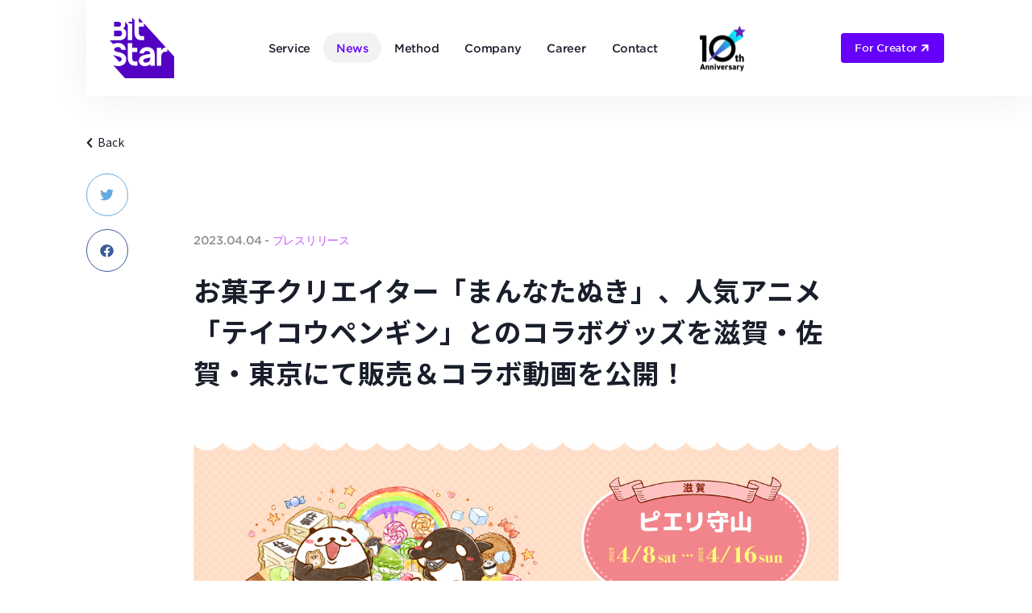

--- FILE ---
content_type: text/html; charset=UTF-8
request_url: https://bitstar.tokyo/corp/news_release/4888/
body_size: 17591
content:
<!doctype html>
<html dir="ltr" lang="ja" prefix="og: https://ogp.me/ns#">
<head>
  <link rel="preconnect" href="//connect.facebook.net/" crossorigin="anonymous">
  <link rel="preconnect" href="//www.googletagmanager.com/" crossorigin="anonymous">
  <link rel="preconnect" href="//www.google-analytics.com/" crossorigin="anonymous"> 

  <meta charset="utf-8">
  <meta http-equiv="x-ua-compatible" content="ie=edge">
  <meta name="viewport" content="width=device-width, initial-scale=1, shrink-to-fit=no">
  <meta name="thumbnail" content="https://bitstar.tokyo/corp/wp-content/themes/multi-corp/dist/images/android-chrome-384x384_2c138983.png" />
      <title>お菓子クリエイター「まんなたぬき」、人気アニメ「テイコウペンギン」とのコラボグッズを滋賀・佐賀・東京にて販売＆コラボ動画を公開！ | 株式会社BitStar (ビットスター)</title>
          <meta name="description" content="株式会社BitStar（本社：東京都渋谷区、代表取締役 社長執行役員CEO：渡 邉拓、以下 BitStar）は、BitStar Production所属クリエイター「まんなたぬき」が株式会社Plott（本社：東京都渋谷区、代表取締役：奥野翔…" />
        <meta property='og:locale' content='ja_JP'>
  <meta property='og:site_name' content='株式会社BitStar(ビットスター)'>
      <meta property="og:type" content="article">
    <meta property="og:title" content="お菓子クリエイター「まんなたぬき」、人気アニメ「テイコウペンギン」とのコラボグッズを滋賀・佐賀・東京にて販売＆コラボ動画を公開！">
<meta property="og:description" content="株式会社BitStar（本社：東京都渋谷区、代表取締役 社長執行役員CEO：渡 邉拓、以下 BitStar）は、BitStar Production所属クリエイター「まんなたぬき」が株式会社Plott">
<meta property="og:url" content="https://bitstar.tokyo/corp/news_release/4888/">
<meta property="og:image" content="https://bitstar.tokyo/corp/wp-content/uploads/sites/2/2023/04/2304_teipen_rotation.jpg">
<meta name="twitter:card" content="https://bitstar.tokyo/corp/wp-content/uploads/sites/2/2023/04/2304_teipen_rotation.jpg">

<!-- Google Tag Manager -->
<script>(function(w,d,s,l,i){w[l]=w[l]||[];w[l].push({'gtm.start':
new Date().getTime(),event:'gtm.js'});var f=d.getElementsByTagName(s)[0],
j=d.createElement(s),dl=l!='dataLayer'?'&l='+l:'';j.async=true;j.src=
'https://www.googletagmanager.com/gtm.js?id='+i+dl;f.parentNode.insertBefore(j,f);
})(window,document,'script','dataLayer','GTM-PTJRZRH');</script>
<!-- End Google Tag Manager -->


<link rel="preconnect"
      href="https://fonts.gstatic.com"
      crossorigin="anonymous" />
<link rel="preload"
      as="style"
      href="https://fonts.googleapis.com/css?family=Noto+Sans+JP:400,500,700,900&display=swap" />
<link rel="stylesheet"
      href="https://fonts.googleapis.com/css?family=Noto+Sans+JP:400,500,700,900&display=swap"
      media="print" onload="this.media='all'" />
<noscript>
  <link rel="stylesheet"
        href="https://fonts.googleapis.com/css?family=Noto+Sans+JP:400,500,700,900&display=swap" />
</noscript>

  <link rel="stylesheet" type="text/css" href="/wp-content/hco_fonts/hco_fonts.css" media="print" onload="this.media='all'">
  <link rel="stylesheet" href="https://use.fontawesome.com/releases/v5.1.0/css/all.css" integrity="sha384-lKuwvrZot6UHsBSfcMvOkWwlCMgc0TaWr+30HWe3a4ltaBwTZhyTEggF5tJv8tbt" crossorigin="anonymous" media="print" onload="this.media='all'">
  <link href="https://vjs.zencdn.net/7.20.3/video-js.css" rel="stylesheet" />
  <!-- <link rel="stylesheet" type="text/css" href="//cdn.jsdelivr.net/npm/slick-carousel@1.8.0/slick/slick.css"/>
  <link rel="stylesheet" type="text/css" href="//cdn.jsdelivr.net/npm/slick-carousel@1.8.0/slick/slick-theme.css"/> -->

  
  <style type="text/css">
  html{height:100%}body{color:#191e2b;font-size:14px;height:100%}@-webkit-keyframes ripple{0%{opacity:0;width:40px;height:40px}50%{opacity:0.65}100%{width:80px;height:80px;opacity:0}}@keyframes  ripple{0%{opacity:0;width:40px;height:40px}50%{opacity:0.65}100%{width:80px;height:80px;opacity:0}}#loading{background:#6500fc;height:100%;width:100%;position:fixed;top:0;left:0;z-index:3000}#loading.loaded{opacity:0;-webkit-transition:opacity 1s;transition:opacity 1s;pointer-events:none}.circle{opacity:0;width:70px;height:70px;border-radius:50%;background:#fff;position:absolute;margin:auto;left:0;right:0;top:0;bottom:0;-webkit-box-shadow:0 0 50px 5px rgba(255,255,255,0.7);box-shadow:0 0 50px 5px rgba(255,255,255,0.7);-webkit-animation:ripple 1.3s infinite normal ease-in-out;animation:ripple 1.3s infinite normal ease-in-out}.circle.delay{-webkit-animation-delay:0.5s;animation-delay:0.5s}
  </style>

  <!--
  <PageMap>
    <DataObject type="thumbnail">
      <Attribute name="src" value="https://bitstar.tokyo/corp/wp-content/themes/multi-corp/dist/images/android-chrome-384x384_2c138983.png"/>
      <Attribute name="width" value="384"/>
      <Attribute name="height" value="384"/>
    </DataObject>
  </PageMap>
  -->

  	<style>img:is([sizes="auto" i], [sizes^="auto," i]) { contain-intrinsic-size: 3000px 1500px }</style>
	
		<!-- All in One SEO 4.8.4.1 - aioseo.com -->
	<meta name="robots" content="max-image-preview:large" />
	<link rel="canonical" href="https://bitstar.tokyo/corp/news_release/4888/" />
	<meta name="generator" content="All in One SEO (AIOSEO) 4.8.4.1" />
		<meta property="og:locale" content="ja_JP" />
		<meta property="og:site_name" content="株式会社BitStar（ビットスター）" />
		<meta property="og:type" content="article" />
		<meta property="og:title" content="お菓子クリエイター「まんなたぬき」、人気アニメ「テイコウペンギン」とのコラボグッズを滋賀・佐賀・東京にて販売＆コラボ動画を公開！" />
		<meta property="og:url" content="https://bitstar.tokyo/corp/news_release/4888/" />
		<meta property="og:image" content="https://bitstar.tokyo/corp/wp-content/uploads/sites/2/2023/04/2304_teipen_rotation.jpg" />
		<meta property="og:image:secure_url" content="https://bitstar.tokyo/corp/wp-content/uploads/sites/2/2023/04/2304_teipen_rotation.jpg" />
		<meta property="og:image:width" content="1125" />
		<meta property="og:image:height" content="780" />
		<meta property="article:published_time" content="2023-04-04T02:00:00+00:00" />
		<meta property="article:modified_time" content="2023-04-04T02:02:33+00:00" />
		<meta property="article:publisher" content="https://www.facebook.com/BitStar.Inc/" />
		<meta name="twitter:card" content="summary_large_image" />
		<meta name="twitter:site" content="@bitstar_tokyo" />
		<meta name="twitter:title" content="お菓子クリエイター「まんなたぬき」、人気アニメ「テイコウペンギン」とのコラボグッズを滋賀・佐賀・東京にて販売＆コラボ動画を公開！" />
		<meta name="twitter:image" content="https://bitstar.tokyo/corp/wp-content/uploads/sites/2/2023/04/2304_teipen_rotation.jpg" />
		<script type="application/ld+json" class="aioseo-schema">
			{"@context":"https:\/\/schema.org","@graph":[{"@type":"BreadcrumbList","@id":"https:\/\/bitstar.tokyo\/corp\/news_release\/4888\/#breadcrumblist","itemListElement":[{"@type":"ListItem","@id":"https:\/\/bitstar.tokyo\/corp#listItem","position":1,"name":"Home","item":"https:\/\/bitstar.tokyo\/corp","nextItem":{"@type":"ListItem","@id":"https:\/\/bitstar.tokyo\/corp\/news_release\/#listItem","name":"\u30cb\u30e5\u30fc\u30b9"}},{"@type":"ListItem","@id":"https:\/\/bitstar.tokyo\/corp\/news_release\/#listItem","position":2,"name":"\u30cb\u30e5\u30fc\u30b9","item":"https:\/\/bitstar.tokyo\/corp\/news_release\/","nextItem":{"@type":"ListItem","@id":"https:\/\/bitstar.tokyo\/corp\/news_release\/ncat\/press\/#listItem","name":"\u30d7\u30ec\u30b9\u30ea\u30ea\u30fc\u30b9"},"previousItem":{"@type":"ListItem","@id":"https:\/\/bitstar.tokyo\/corp#listItem","name":"Home"}},{"@type":"ListItem","@id":"https:\/\/bitstar.tokyo\/corp\/news_release\/ncat\/press\/#listItem","position":3,"name":"\u30d7\u30ec\u30b9\u30ea\u30ea\u30fc\u30b9","item":"https:\/\/bitstar.tokyo\/corp\/news_release\/ncat\/press\/","nextItem":{"@type":"ListItem","@id":"https:\/\/bitstar.tokyo\/corp\/news_release\/4888\/#listItem","name":"\u304a\u83d3\u5b50\u30af\u30ea\u30a8\u30a4\u30bf\u30fc\u300c\u307e\u3093\u306a\u305f\u306c\u304d\u300d\u3001\u4eba\u6c17\u30a2\u30cb\u30e1\u300c\u30c6\u30a4\u30b3\u30a6\u30da\u30f3\u30ae\u30f3\u300d\u3068\u306e\u30b3\u30e9\u30dc\u30b0\u30c3\u30ba\u3092\u6ecb\u8cc0\u30fb\u4f50\u8cc0\u30fb\u6771\u4eac\u306b\u3066\u8ca9\u58f2\uff06\u30b3\u30e9\u30dc\u52d5\u753b\u3092\u516c\u958b\uff01"},"previousItem":{"@type":"ListItem","@id":"https:\/\/bitstar.tokyo\/corp\/news_release\/#listItem","name":"\u30cb\u30e5\u30fc\u30b9"}},{"@type":"ListItem","@id":"https:\/\/bitstar.tokyo\/corp\/news_release\/4888\/#listItem","position":4,"name":"\u304a\u83d3\u5b50\u30af\u30ea\u30a8\u30a4\u30bf\u30fc\u300c\u307e\u3093\u306a\u305f\u306c\u304d\u300d\u3001\u4eba\u6c17\u30a2\u30cb\u30e1\u300c\u30c6\u30a4\u30b3\u30a6\u30da\u30f3\u30ae\u30f3\u300d\u3068\u306e\u30b3\u30e9\u30dc\u30b0\u30c3\u30ba\u3092\u6ecb\u8cc0\u30fb\u4f50\u8cc0\u30fb\u6771\u4eac\u306b\u3066\u8ca9\u58f2\uff06\u30b3\u30e9\u30dc\u52d5\u753b\u3092\u516c\u958b\uff01","previousItem":{"@type":"ListItem","@id":"https:\/\/bitstar.tokyo\/corp\/news_release\/ncat\/press\/#listItem","name":"\u30d7\u30ec\u30b9\u30ea\u30ea\u30fc\u30b9"}}]},{"@type":"Organization","@id":"https:\/\/bitstar.tokyo\/corp\/#organization","name":"\u682a\u5f0f\u4f1a\u793eBitSta (\u30d3\u30c3\u30c8\u30b9\u30bf\u30fc)","description":"\u682a\u5f0f\u4f1a\u793eBitStar (\u30d3\u30c3\u30c8\u30b9\u30bf\u30fc)\u306e\u4f01\u696d\u30b5\u30a4\u30c8\u3067\u3059\u3002\u30b5\u30fc\u30d3\u30b9\u3001\u4f1a\u793e\u6982\u8981\u3001\u30cb\u30e5\u30fc\u30b9\u3001\u63a1\u7528\u60c5\u5831\u306a\u3069\u3092\u63b2\u8f09\u3057\u3066\u3044\u307e\u3059\u3002","url":"https:\/\/bitstar.tokyo\/corp\/","telephone":"+81345205777","logo":{"@type":"ImageObject","url":"https:\/\/bitstar.tokyo\/wp-content\/uploads\/sites\/2\/2021\/04\/bitstar.png","@id":"https:\/\/bitstar.tokyo\/corp\/news_release\/4888\/#organizationLogo"},"image":{"@id":"https:\/\/bitstar.tokyo\/corp\/news_release\/4888\/#organizationLogo"},"sameAs":["https:\/\/www.instagram.com\/bitstar_tokyo\/","https:\/\/www.youtube.com\/channel\/UCtb5Mtc8-bKH9mcnCD7wMkA","https:\/\/ja.wikipedia.org\/wiki\/BitStar"]},{"@type":"WebPage","@id":"https:\/\/bitstar.tokyo\/corp\/news_release\/4888\/#webpage","url":"https:\/\/bitstar.tokyo\/corp\/news_release\/4888\/","name":"\u304a\u83d3\u5b50\u30af\u30ea\u30a8\u30a4\u30bf\u30fc\u300c\u307e\u3093\u306a\u305f\u306c\u304d\u300d\u3001\u4eba\u6c17\u30a2\u30cb\u30e1\u300c\u30c6\u30a4\u30b3\u30a6\u30da\u30f3\u30ae\u30f3\u300d\u3068\u306e\u30b3\u30e9\u30dc\u30b0\u30c3\u30ba\u3092\u6ecb\u8cc0\u30fb\u4f50\u8cc0\u30fb\u6771\u4eac\u306b\u3066\u8ca9\u58f2\uff06\u30b3\u30e9\u30dc\u52d5\u753b\u3092\u516c\u958b\uff01","inLanguage":"ja","isPartOf":{"@id":"https:\/\/bitstar.tokyo\/corp\/#website"},"breadcrumb":{"@id":"https:\/\/bitstar.tokyo\/corp\/news_release\/4888\/#breadcrumblist"},"image":{"@type":"ImageObject","url":"https:\/\/bitstar.tokyo\/corp\/wp-content\/uploads\/sites\/2\/2023\/04\/2304_teipen_rotation.jpg","@id":"https:\/\/bitstar.tokyo\/corp\/news_release\/4888\/#mainImage","width":1125,"height":780},"primaryImageOfPage":{"@id":"https:\/\/bitstar.tokyo\/corp\/news_release\/4888\/#mainImage"},"datePublished":"2023-04-04T11:00:00+09:00","dateModified":"2023-04-04T11:02:33+09:00"},{"@type":"WebSite","@id":"https:\/\/bitstar.tokyo\/corp\/#website","url":"https:\/\/bitstar.tokyo\/corp\/","name":"\u682a\u5f0f\u4f1a\u793eBitStar (\u30d3\u30c3\u30c8\u30b9\u30bf\u30fc)","description":"\u682a\u5f0f\u4f1a\u793eBitStar (\u30d3\u30c3\u30c8\u30b9\u30bf\u30fc)\u306e\u4f01\u696d\u30b5\u30a4\u30c8\u3067\u3059\u3002\u30b5\u30fc\u30d3\u30b9\u3001\u4f1a\u793e\u6982\u8981\u3001\u30cb\u30e5\u30fc\u30b9\u3001\u63a1\u7528\u60c5\u5831\u306a\u3069\u3092\u63b2\u8f09\u3057\u3066\u3044\u307e\u3059\u3002","inLanguage":"ja","publisher":{"@id":"https:\/\/bitstar.tokyo\/corp\/#organization"}}]}
		</script>
		<!-- All in One SEO -->

<link rel="alternate" type="application/rss+xml" title="株式会社BitStar (ビットスター) &raquo; フィード" href="https://bitstar.tokyo/corp/feed/" />
<link rel="alternate" type="application/rss+xml" title="株式会社BitStar (ビットスター) &raquo; コメントフィード" href="https://bitstar.tokyo/corp/comments/feed/" />
<script type="text/javascript">
/* <![CDATA[ */
window._wpemojiSettings = {"baseUrl":"https:\/\/s.w.org\/images\/core\/emoji\/16.0.1\/72x72\/","ext":".png","svgUrl":"https:\/\/s.w.org\/images\/core\/emoji\/16.0.1\/svg\/","svgExt":".svg","source":{"concatemoji":"https:\/\/bitstar.tokyo\/corp\/wp-includes\/js\/wp-emoji-release.min.js?ver=6.8.3"}};
/*! This file is auto-generated */
!function(s,n){var o,i,e;function c(e){try{var t={supportTests:e,timestamp:(new Date).valueOf()};sessionStorage.setItem(o,JSON.stringify(t))}catch(e){}}function p(e,t,n){e.clearRect(0,0,e.canvas.width,e.canvas.height),e.fillText(t,0,0);var t=new Uint32Array(e.getImageData(0,0,e.canvas.width,e.canvas.height).data),a=(e.clearRect(0,0,e.canvas.width,e.canvas.height),e.fillText(n,0,0),new Uint32Array(e.getImageData(0,0,e.canvas.width,e.canvas.height).data));return t.every(function(e,t){return e===a[t]})}function u(e,t){e.clearRect(0,0,e.canvas.width,e.canvas.height),e.fillText(t,0,0);for(var n=e.getImageData(16,16,1,1),a=0;a<n.data.length;a++)if(0!==n.data[a])return!1;return!0}function f(e,t,n,a){switch(t){case"flag":return n(e,"\ud83c\udff3\ufe0f\u200d\u26a7\ufe0f","\ud83c\udff3\ufe0f\u200b\u26a7\ufe0f")?!1:!n(e,"\ud83c\udde8\ud83c\uddf6","\ud83c\udde8\u200b\ud83c\uddf6")&&!n(e,"\ud83c\udff4\udb40\udc67\udb40\udc62\udb40\udc65\udb40\udc6e\udb40\udc67\udb40\udc7f","\ud83c\udff4\u200b\udb40\udc67\u200b\udb40\udc62\u200b\udb40\udc65\u200b\udb40\udc6e\u200b\udb40\udc67\u200b\udb40\udc7f");case"emoji":return!a(e,"\ud83e\udedf")}return!1}function g(e,t,n,a){var r="undefined"!=typeof WorkerGlobalScope&&self instanceof WorkerGlobalScope?new OffscreenCanvas(300,150):s.createElement("canvas"),o=r.getContext("2d",{willReadFrequently:!0}),i=(o.textBaseline="top",o.font="600 32px Arial",{});return e.forEach(function(e){i[e]=t(o,e,n,a)}),i}function t(e){var t=s.createElement("script");t.src=e,t.defer=!0,s.head.appendChild(t)}"undefined"!=typeof Promise&&(o="wpEmojiSettingsSupports",i=["flag","emoji"],n.supports={everything:!0,everythingExceptFlag:!0},e=new Promise(function(e){s.addEventListener("DOMContentLoaded",e,{once:!0})}),new Promise(function(t){var n=function(){try{var e=JSON.parse(sessionStorage.getItem(o));if("object"==typeof e&&"number"==typeof e.timestamp&&(new Date).valueOf()<e.timestamp+604800&&"object"==typeof e.supportTests)return e.supportTests}catch(e){}return null}();if(!n){if("undefined"!=typeof Worker&&"undefined"!=typeof OffscreenCanvas&&"undefined"!=typeof URL&&URL.createObjectURL&&"undefined"!=typeof Blob)try{var e="postMessage("+g.toString()+"("+[JSON.stringify(i),f.toString(),p.toString(),u.toString()].join(",")+"));",a=new Blob([e],{type:"text/javascript"}),r=new Worker(URL.createObjectURL(a),{name:"wpTestEmojiSupports"});return void(r.onmessage=function(e){c(n=e.data),r.terminate(),t(n)})}catch(e){}c(n=g(i,f,p,u))}t(n)}).then(function(e){for(var t in e)n.supports[t]=e[t],n.supports.everything=n.supports.everything&&n.supports[t],"flag"!==t&&(n.supports.everythingExceptFlag=n.supports.everythingExceptFlag&&n.supports[t]);n.supports.everythingExceptFlag=n.supports.everythingExceptFlag&&!n.supports.flag,n.DOMReady=!1,n.readyCallback=function(){n.DOMReady=!0}}).then(function(){return e}).then(function(){var e;n.supports.everything||(n.readyCallback(),(e=n.source||{}).concatemoji?t(e.concatemoji):e.wpemoji&&e.twemoji&&(t(e.twemoji),t(e.wpemoji)))}))}((window,document),window._wpemojiSettings);
/* ]]> */
</script>
<style id='wp-emoji-styles-inline-css' type='text/css'>

	img.wp-smiley, img.emoji {
		display: inline !important;
		border: none !important;
		box-shadow: none !important;
		height: 1em !important;
		width: 1em !important;
		margin: 0 0.07em !important;
		vertical-align: -0.1em !important;
		background: none !important;
		padding: 0 !important;
	}
</style>
<link rel='stylesheet' id='wp-block-library-css' href='https://bitstar.tokyo/corp/wp-includes/css/dist/block-library/style.min.css?ver=6.8.3' type='text/css' media='all' />
<style id='global-styles-inline-css' type='text/css'>
:root{--wp--preset--aspect-ratio--square: 1;--wp--preset--aspect-ratio--4-3: 4/3;--wp--preset--aspect-ratio--3-4: 3/4;--wp--preset--aspect-ratio--3-2: 3/2;--wp--preset--aspect-ratio--2-3: 2/3;--wp--preset--aspect-ratio--16-9: 16/9;--wp--preset--aspect-ratio--9-16: 9/16;--wp--preset--color--black: #000000;--wp--preset--color--cyan-bluish-gray: #abb8c3;--wp--preset--color--white: #ffffff;--wp--preset--color--pale-pink: #f78da7;--wp--preset--color--vivid-red: #cf2e2e;--wp--preset--color--luminous-vivid-orange: #ff6900;--wp--preset--color--luminous-vivid-amber: #fcb900;--wp--preset--color--light-green-cyan: #7bdcb5;--wp--preset--color--vivid-green-cyan: #00d084;--wp--preset--color--pale-cyan-blue: #8ed1fc;--wp--preset--color--vivid-cyan-blue: #0693e3;--wp--preset--color--vivid-purple: #9b51e0;--wp--preset--gradient--vivid-cyan-blue-to-vivid-purple: linear-gradient(135deg,rgba(6,147,227,1) 0%,rgb(155,81,224) 100%);--wp--preset--gradient--light-green-cyan-to-vivid-green-cyan: linear-gradient(135deg,rgb(122,220,180) 0%,rgb(0,208,130) 100%);--wp--preset--gradient--luminous-vivid-amber-to-luminous-vivid-orange: linear-gradient(135deg,rgba(252,185,0,1) 0%,rgba(255,105,0,1) 100%);--wp--preset--gradient--luminous-vivid-orange-to-vivid-red: linear-gradient(135deg,rgba(255,105,0,1) 0%,rgb(207,46,46) 100%);--wp--preset--gradient--very-light-gray-to-cyan-bluish-gray: linear-gradient(135deg,rgb(238,238,238) 0%,rgb(169,184,195) 100%);--wp--preset--gradient--cool-to-warm-spectrum: linear-gradient(135deg,rgb(74,234,220) 0%,rgb(151,120,209) 20%,rgb(207,42,186) 40%,rgb(238,44,130) 60%,rgb(251,105,98) 80%,rgb(254,248,76) 100%);--wp--preset--gradient--blush-light-purple: linear-gradient(135deg,rgb(255,206,236) 0%,rgb(152,150,240) 100%);--wp--preset--gradient--blush-bordeaux: linear-gradient(135deg,rgb(254,205,165) 0%,rgb(254,45,45) 50%,rgb(107,0,62) 100%);--wp--preset--gradient--luminous-dusk: linear-gradient(135deg,rgb(255,203,112) 0%,rgb(199,81,192) 50%,rgb(65,88,208) 100%);--wp--preset--gradient--pale-ocean: linear-gradient(135deg,rgb(255,245,203) 0%,rgb(182,227,212) 50%,rgb(51,167,181) 100%);--wp--preset--gradient--electric-grass: linear-gradient(135deg,rgb(202,248,128) 0%,rgb(113,206,126) 100%);--wp--preset--gradient--midnight: linear-gradient(135deg,rgb(2,3,129) 0%,rgb(40,116,252) 100%);--wp--preset--font-size--small: 13px;--wp--preset--font-size--medium: 20px;--wp--preset--font-size--large: 36px;--wp--preset--font-size--x-large: 42px;--wp--preset--spacing--20: 0.44rem;--wp--preset--spacing--30: 0.67rem;--wp--preset--spacing--40: 1rem;--wp--preset--spacing--50: 1.5rem;--wp--preset--spacing--60: 2.25rem;--wp--preset--spacing--70: 3.38rem;--wp--preset--spacing--80: 5.06rem;--wp--preset--shadow--natural: 6px 6px 9px rgba(0, 0, 0, 0.2);--wp--preset--shadow--deep: 12px 12px 50px rgba(0, 0, 0, 0.4);--wp--preset--shadow--sharp: 6px 6px 0px rgba(0, 0, 0, 0.2);--wp--preset--shadow--outlined: 6px 6px 0px -3px rgba(255, 255, 255, 1), 6px 6px rgba(0, 0, 0, 1);--wp--preset--shadow--crisp: 6px 6px 0px rgba(0, 0, 0, 1);}:where(body) { margin: 0; }.wp-site-blocks > .alignleft { float: left; margin-right: 2em; }.wp-site-blocks > .alignright { float: right; margin-left: 2em; }.wp-site-blocks > .aligncenter { justify-content: center; margin-left: auto; margin-right: auto; }:where(.is-layout-flex){gap: 0.5em;}:where(.is-layout-grid){gap: 0.5em;}.is-layout-flow > .alignleft{float: left;margin-inline-start: 0;margin-inline-end: 2em;}.is-layout-flow > .alignright{float: right;margin-inline-start: 2em;margin-inline-end: 0;}.is-layout-flow > .aligncenter{margin-left: auto !important;margin-right: auto !important;}.is-layout-constrained > .alignleft{float: left;margin-inline-start: 0;margin-inline-end: 2em;}.is-layout-constrained > .alignright{float: right;margin-inline-start: 2em;margin-inline-end: 0;}.is-layout-constrained > .aligncenter{margin-left: auto !important;margin-right: auto !important;}.is-layout-constrained > :where(:not(.alignleft):not(.alignright):not(.alignfull)){margin-left: auto !important;margin-right: auto !important;}body .is-layout-flex{display: flex;}.is-layout-flex{flex-wrap: wrap;align-items: center;}.is-layout-flex > :is(*, div){margin: 0;}body .is-layout-grid{display: grid;}.is-layout-grid > :is(*, div){margin: 0;}body{padding-top: 0px;padding-right: 0px;padding-bottom: 0px;padding-left: 0px;}a:where(:not(.wp-element-button)){text-decoration: underline;}:root :where(.wp-element-button, .wp-block-button__link){background-color: #32373c;border-width: 0;color: #fff;font-family: inherit;font-size: inherit;line-height: inherit;padding: calc(0.667em + 2px) calc(1.333em + 2px);text-decoration: none;}.has-black-color{color: var(--wp--preset--color--black) !important;}.has-cyan-bluish-gray-color{color: var(--wp--preset--color--cyan-bluish-gray) !important;}.has-white-color{color: var(--wp--preset--color--white) !important;}.has-pale-pink-color{color: var(--wp--preset--color--pale-pink) !important;}.has-vivid-red-color{color: var(--wp--preset--color--vivid-red) !important;}.has-luminous-vivid-orange-color{color: var(--wp--preset--color--luminous-vivid-orange) !important;}.has-luminous-vivid-amber-color{color: var(--wp--preset--color--luminous-vivid-amber) !important;}.has-light-green-cyan-color{color: var(--wp--preset--color--light-green-cyan) !important;}.has-vivid-green-cyan-color{color: var(--wp--preset--color--vivid-green-cyan) !important;}.has-pale-cyan-blue-color{color: var(--wp--preset--color--pale-cyan-blue) !important;}.has-vivid-cyan-blue-color{color: var(--wp--preset--color--vivid-cyan-blue) !important;}.has-vivid-purple-color{color: var(--wp--preset--color--vivid-purple) !important;}.has-black-background-color{background-color: var(--wp--preset--color--black) !important;}.has-cyan-bluish-gray-background-color{background-color: var(--wp--preset--color--cyan-bluish-gray) !important;}.has-white-background-color{background-color: var(--wp--preset--color--white) !important;}.has-pale-pink-background-color{background-color: var(--wp--preset--color--pale-pink) !important;}.has-vivid-red-background-color{background-color: var(--wp--preset--color--vivid-red) !important;}.has-luminous-vivid-orange-background-color{background-color: var(--wp--preset--color--luminous-vivid-orange) !important;}.has-luminous-vivid-amber-background-color{background-color: var(--wp--preset--color--luminous-vivid-amber) !important;}.has-light-green-cyan-background-color{background-color: var(--wp--preset--color--light-green-cyan) !important;}.has-vivid-green-cyan-background-color{background-color: var(--wp--preset--color--vivid-green-cyan) !important;}.has-pale-cyan-blue-background-color{background-color: var(--wp--preset--color--pale-cyan-blue) !important;}.has-vivid-cyan-blue-background-color{background-color: var(--wp--preset--color--vivid-cyan-blue) !important;}.has-vivid-purple-background-color{background-color: var(--wp--preset--color--vivid-purple) !important;}.has-black-border-color{border-color: var(--wp--preset--color--black) !important;}.has-cyan-bluish-gray-border-color{border-color: var(--wp--preset--color--cyan-bluish-gray) !important;}.has-white-border-color{border-color: var(--wp--preset--color--white) !important;}.has-pale-pink-border-color{border-color: var(--wp--preset--color--pale-pink) !important;}.has-vivid-red-border-color{border-color: var(--wp--preset--color--vivid-red) !important;}.has-luminous-vivid-orange-border-color{border-color: var(--wp--preset--color--luminous-vivid-orange) !important;}.has-luminous-vivid-amber-border-color{border-color: var(--wp--preset--color--luminous-vivid-amber) !important;}.has-light-green-cyan-border-color{border-color: var(--wp--preset--color--light-green-cyan) !important;}.has-vivid-green-cyan-border-color{border-color: var(--wp--preset--color--vivid-green-cyan) !important;}.has-pale-cyan-blue-border-color{border-color: var(--wp--preset--color--pale-cyan-blue) !important;}.has-vivid-cyan-blue-border-color{border-color: var(--wp--preset--color--vivid-cyan-blue) !important;}.has-vivid-purple-border-color{border-color: var(--wp--preset--color--vivid-purple) !important;}.has-vivid-cyan-blue-to-vivid-purple-gradient-background{background: var(--wp--preset--gradient--vivid-cyan-blue-to-vivid-purple) !important;}.has-light-green-cyan-to-vivid-green-cyan-gradient-background{background: var(--wp--preset--gradient--light-green-cyan-to-vivid-green-cyan) !important;}.has-luminous-vivid-amber-to-luminous-vivid-orange-gradient-background{background: var(--wp--preset--gradient--luminous-vivid-amber-to-luminous-vivid-orange) !important;}.has-luminous-vivid-orange-to-vivid-red-gradient-background{background: var(--wp--preset--gradient--luminous-vivid-orange-to-vivid-red) !important;}.has-very-light-gray-to-cyan-bluish-gray-gradient-background{background: var(--wp--preset--gradient--very-light-gray-to-cyan-bluish-gray) !important;}.has-cool-to-warm-spectrum-gradient-background{background: var(--wp--preset--gradient--cool-to-warm-spectrum) !important;}.has-blush-light-purple-gradient-background{background: var(--wp--preset--gradient--blush-light-purple) !important;}.has-blush-bordeaux-gradient-background{background: var(--wp--preset--gradient--blush-bordeaux) !important;}.has-luminous-dusk-gradient-background{background: var(--wp--preset--gradient--luminous-dusk) !important;}.has-pale-ocean-gradient-background{background: var(--wp--preset--gradient--pale-ocean) !important;}.has-electric-grass-gradient-background{background: var(--wp--preset--gradient--electric-grass) !important;}.has-midnight-gradient-background{background: var(--wp--preset--gradient--midnight) !important;}.has-small-font-size{font-size: var(--wp--preset--font-size--small) !important;}.has-medium-font-size{font-size: var(--wp--preset--font-size--medium) !important;}.has-large-font-size{font-size: var(--wp--preset--font-size--large) !important;}.has-x-large-font-size{font-size: var(--wp--preset--font-size--x-large) !important;}
:where(.wp-block-post-template.is-layout-flex){gap: 1.25em;}:where(.wp-block-post-template.is-layout-grid){gap: 1.25em;}
:where(.wp-block-columns.is-layout-flex){gap: 2em;}:where(.wp-block-columns.is-layout-grid){gap: 2em;}
:root :where(.wp-block-pullquote){font-size: 1.5em;line-height: 1.6;}
</style>
<link rel='stylesheet' id='contact-form-7-css' href='https://bitstar.tokyo/corp/wp-content/plugins/contact-form-7/includes/css/styles.css?ver=6.1' type='text/css' media='all' />
<style id='akismet-widget-style-inline-css' type='text/css'>

			.a-stats {
				--akismet-color-mid-green: #357b49;
				--akismet-color-white: #fff;
				--akismet-color-light-grey: #f6f7f7;

				max-width: 350px;
				width: auto;
			}

			.a-stats * {
				all: unset;
				box-sizing: border-box;
			}

			.a-stats strong {
				font-weight: 600;
			}

			.a-stats a.a-stats__link,
			.a-stats a.a-stats__link:visited,
			.a-stats a.a-stats__link:active {
				background: var(--akismet-color-mid-green);
				border: none;
				box-shadow: none;
				border-radius: 8px;
				color: var(--akismet-color-white);
				cursor: pointer;
				display: block;
				font-family: -apple-system, BlinkMacSystemFont, 'Segoe UI', 'Roboto', 'Oxygen-Sans', 'Ubuntu', 'Cantarell', 'Helvetica Neue', sans-serif;
				font-weight: 500;
				padding: 12px;
				text-align: center;
				text-decoration: none;
				transition: all 0.2s ease;
			}

			/* Extra specificity to deal with TwentyTwentyOne focus style */
			.widget .a-stats a.a-stats__link:focus {
				background: var(--akismet-color-mid-green);
				color: var(--akismet-color-white);
				text-decoration: none;
			}

			.a-stats a.a-stats__link:hover {
				filter: brightness(110%);
				box-shadow: 0 4px 12px rgba(0, 0, 0, 0.06), 0 0 2px rgba(0, 0, 0, 0.16);
			}

			.a-stats .count {
				color: var(--akismet-color-white);
				display: block;
				font-size: 1.5em;
				line-height: 1.4;
				padding: 0 13px;
				white-space: nowrap;
			}
		
</style>
<link rel='stylesheet' id='cf7cf-style-css' href='https://bitstar.tokyo/corp/wp-content/plugins/cf7-conditional-fields/style.css?ver=2.6' type='text/css' media='all' />
<link rel='stylesheet' id='sage/main.css-css' href='https://bitstar.tokyo/corp/wp-content/themes/multi-corp/dist/styles/main_ec6d313e.css' type='text/css' media='all' />
<script type="text/javascript" src="https://bitstar.tokyo/corp/wp-includes/js/jquery/jquery.min.js?ver=3.7.1" id="jquery-core-js"></script>
<script type="text/javascript" src="https://bitstar.tokyo/corp/wp-includes/js/jquery/jquery-migrate.min.js?ver=3.4.1" id="jquery-migrate-js"></script>
<link rel="https://api.w.org/" href="https://bitstar.tokyo/corp/wp-json/" /><link rel="alternate" title="JSON" type="application/json" href="https://bitstar.tokyo/corp/wp-json/wp/v2/news_release/4888" /><link rel='shortlink' href='https://bitstar.tokyo/corp/?p=4888' />
<link rel="alternate" title="oEmbed (JSON)" type="application/json+oembed" href="https://bitstar.tokyo/corp/wp-json/oembed/1.0/embed?url=https%3A%2F%2Fbitstar.tokyo%2Fcorp%2Fnews_release%2F4888%2F" />
<link rel="alternate" title="oEmbed (XML)" type="text/xml+oembed" href="https://bitstar.tokyo/corp/wp-json/oembed/1.0/embed?url=https%3A%2F%2Fbitstar.tokyo%2Fcorp%2Fnews_release%2F4888%2F&#038;format=xml" />

  <link rel="apple-touch-icon" sizes="180x180" href="https://bitstar.tokyo/corp/wp-content/themes/multi-corp/dist/images/apple-touch-icon_1075a84c.png">
  <link rel="icon" type="image/png" sizes="32x32" href="https://bitstar.tokyo/corp/wp-content/themes/multi-corp/dist/images/favicon-32x32_3e547eac.png">
  <link rel="icon" type="image/png" sizes="16x16" href="https://bitstar.tokyo/corp/wp-content/themes/multi-corp/dist/images/favicon-16x16_14737729.png">
  <link rel="mask-icon" href="https://bitstar.tokyo/corp/wp-content/themes/multi-corp/dist/images/safari-pinned-tab_79c40283.svg" color="#5f2ab3">
  <link rel="shortcut icon" href="https://bitstar.tokyo/corp/wp-content/themes/multi-corp/dist/images/favicon_204b8817.ico">


  <meta name="msapplication-TileColor" content="#5f2ab3">
  <meta name="theme-color" content="#ffffff">

  <script>
    document.addEventListener( 'wpcf7mailsent', function( event ) {
        ga( 'send', 'event', 'Contact Form', 'submit' );
    }, false );
  </script>
</head>

<body class="wp-singular news_release-template-default single single-news_release postid-4888 wp-theme-multi-corpresources renewal2023 4888 app-data index-data singular-data single-data single-news_release-data single-news_release-4888-2-data">  <!-- Google Tag Manager (noscript) -->
  <noscript><iframe src="https://www.googletagmanager.com/ns.html?id=GTM-PTJRZRH" height="0" width="0" style="display:none;visibility:hidden"></iframe></noscript>
  <!-- End Google Tag Manager (noscript) -->
  <div class="pacewrap">
        <div id="container">
      <svg xmlns="http://www.w3.org/2000/svg" xmlns:xlink="http://www.w3.org/1999/xlink" class="d-none">
  <symbol viewBox="0 0 55 51" id="logo">
    <g id="グループ_3782" data-name="グループ 3782" transform="translate(-2375.952 6368.777)">
      <g id="グループ_3782-2" data-name="グループ 3782" transform="translate(2375.952 -6368.777)">
        <path id="パス_5483" data-name="パス 5483"
          d="M2414-6337.024a1.933,1.933,0,0,0-2.09-2.038h-3.867v4.023h3.867A1.856,1.856,0,0,0,2414-6337.024Z"
          transform="translate(-2404.306 6342.523)" />
        <path id="パス_5484" data-name="パス 5484"
          d="M2406.574-6097.617c0-1.65-1.617-2.039-3.045-2.382l-.239-.057c-.787-.192-1.593-.39-2.37-.635a10.652,10.652,0,0,1-1.927-.8l5.487,5.988C2405.607-6095.75,2406.574-6096.432,2406.574-6097.617Z"
          transform="translate(-2396.31 6132.632)" />
        <path id="パス_5485" data-name="パス 5485"
          d="M2408.045-6271.24h4.363a2.358,2.358,0,0,0,2.482-2.482,2.226,2.226,0,0,0-2.482-2.325h-4.363Z"
          transform="translate(-2404.306 6286.85)" />
        <path id="パス_5486" data-name="パス 5486" d="M2593.028-6364.831l-3.638-3.946v3.946Z"
          transform="translate(-2564.525 6368.777)" />
        <path id="パス_5487" data-name="パス 5487"
          d="M2430.7-6336.363l-5.645-6.123v2.318H2423.7c-2.325,0-3.655,1.7-3.655,3.991h0a7.785,7.785,0,0,0-.052.9v6.9h-3.785v-15.008H2420v2.247a4.177,4.177,0,0,1,3.941-2.548h.013l-18.775-20.366v2.724h-4.357v4.787c0,2.828,1.206,3.218,2.51,3.218h1.957v3.5h-2.062c-4.095,0-6.171-2.325-6.171-6.91v-10.108l-1.827-1.936v3.335h-3.78l1.444,1.576h2.335v14.043h-3.78v-12.915l-2.685-2.931a5.609,5.609,0,0,1,.494,2.313,3.964,3.964,0,0,1-1.777,3.632,4.39,4.39,0,0,1,2.639,4.206c0,3.37-1.855,5.7-5.7,5.7h-8.468l2.962,3.232a8.933,8.933,0,0,1,4.23-.962c2.846,0,5.166,1.364,6.052,3.56a5.182,5.182,0,0,1,.326,1.247c.047.28.075.52.089.671l.024.244h-3.628l-.047-.16a2.952,2.952,0,0,0-3-2.077c-1.244,0-2.74.537-3.082,1.715a1.416,1.416,0,0,0,.064,1,1.746,1.746,0,0,0,.847.771,12.051,12.051,0,0,0,3.064.871c.262.05.521.1.78.153a7.519,7.519,0,0,1,3.427,1.5,6.1,6.1,0,0,1,.871.878,5.612,5.612,0,0,1,.724,1.161,5.009,5.009,0,0,1,.4,1.265,5.216,5.216,0,0,1,.071.7,6.052,6.052,0,0,1-.026.806,5.868,5.868,0,0,1-.195,1.023,5.389,5.389,0,0,1-.367.936,5.338,5.338,0,0,1-.531.838,5.447,5.447,0,0,1-.684.732,6.1,6.1,0,0,1-.823.616,6.882,6.882,0,0,1-.954.492,7.836,7.836,0,0,1-1.074.361,9.115,9.115,0,0,1-1.184.222,10.678,10.678,0,0,1-1.275.075,8.949,8.949,0,0,1-4.309-1.13l7.468,8.138h-.016l2.792,3.044a.562.562,0,0,0,.49.155H2430.4a.5.5,0,0,0,.5-.5h0v-.411h0v-17.148A.669.669,0,0,0,2430.7-6336.363Zm-31.021,4.728v3.259h-2.062c-4.095,0-6.171-2.325-6.171-6.91v-12.044h3.766v3.946h4.357v3.5h-4.357v4.787c0,2.828,1.206,3.218,2.51,3.218h1.957Zm14.7,3.259h-3.785v-1.314a6,6,0,0,1-4.636,1.731,7,7,0,0,1-.785-.044h0l-.031,0c-.061-.007-.122-.016-.182-.024a4.552,4.552,0,0,1-3.634-6.528c.015-.036.03-.073.047-.108l.013-.031v0a4.686,4.686,0,0,1,2.847-2.351,36.812,36.812,0,0,1,6.359-1.27,2.147,2.147,0,0,0-1.406-2.187,4.358,4.358,0,0,0-1.237-.208,6.89,6.89,0,0,0-1.086.083,2.31,2.31,0,0,0-1.9,1.894l-.009.077h-3.482v-.086c0-2.053,1.766-5.31,6.5-5.31h.133a6.586,6.586,0,0,1,4.445,1.566,5.2,5.2,0,0,1,1.792,3.663h0c.026.4.03.823.03,1.279Z"
          transform="translate(-2375.952 6368.776)" />
        <path id="パス_5488" data-name="パス 5488"
          d="M2622.287-6078.2c0,1.028.806,1.64,2.112,1.64a3.82,3.82,0,0,0,3.474-2,4.94,4.94,0,0,0,.356-1.687v-.614a26.045,26.045,0,0,0-4.386.939C2622.731-6079.479,2622.287-6078.951,2622.287-6078.2Z"
          transform="translate(-2593.59 6114.405)" />
      </g>
    </g>
  </symbol>
</svg>

<div id="loading">
  <div class="circle"></div>
  <div class="circle delay"></div>
</div>

<header class="banner clearfix row plr-0 mx-0 fixed-top">

  <div class="cont row plr-0 col-sm-12 col-md-12 col-xl-11 offset-md-1 align-items-center">
    <h2 class="col-2 col-md-1 logo">
                    <a class="brand" href="https://bitstar.tokyo/corp/">
                    <svg viewBox="0 0 55 51">
            <use xlink:href="#logo"></use>
          </svg>
          <!-- <img width="80" height="74" src="https://bitstar.tokyo/corp/wp-content/themes/multi-corp/dist/images/bitstar_875280ce.png" class="img-fluid" alt="株式会社BitStar (ビットスター)"> -->
        </a>
    </h2>
    <a class="menu d-block ">
      <span class="menu__line menu__line--top"></span>
      <span class="menu__line menu__line--bottom"></span>
    </a>

    <div class="d-lg-none ml-auto pll-wrap" style="margin-right: 20%;">
      <select name="lang_choice_2" id="lang_choice_2" class="pll-switcher-select">
	<option value="https://bitstar.tokyo/corp/news_release/4888/" lang="ja" selected='selected' data-lang="{&quot;id&quot;:0,&quot;name&quot;:&quot;\u65e5\u672c\u8a9e&quot;,&quot;slug&quot;:&quot;ja&quot;,&quot;dir&quot;:0}">日本語</option>

</select>
<script type="text/javascript">
					document.getElementById( "lang_choice_2" ).addEventListener( "change", function ( event ) { location.href = event.currentTarget.value; } )
				</script>    </div>
    <nav class="nav-primary col-10 px-0 position-relative en">
      <div class="d-none d-lg-block">
        <div class="menu-header-menu-container">
          <ul id="menu-header-menu" class="nav d-flex align-items-center justify-content-center">
                        <li class="menu-item menu-item-type-post_type menu-item-object-page "><a
                href="https://bitstar.tokyo/corp/service">Service</a></li>
            <li class="menu-item menu-item-type-post_type_archive menu-item-object-news_release current_page_item"><a
                href="https://bitstar.tokyo/corp/news_release">News</a></li>
            <li class="menu-item menu-item-type-post_type_archive menu-item-object-method "><a
                href="https://bitstar.tokyo/corp/method">Method</a></li>
            <li class="menu-item menu-item-type-post_type menu-item-object-page "><a
                href="https://bitstar.tokyo/corp/company">Company</a></li>
            <li class="menu-item menu-item-type-post_type menu-item-object-page parent-menu "><a
                href="https://bitstar.tokyo/corp/career">Career</a>
              <div class="child-menu-wrapper">
                <ul class="child-menu">
                  <li class="child-menu__item"><a class="child-menu__link"
                      href="https://bitstar.tokyo/corp/career"><span>キャリア採用</span><svg class="ml-5" width="14"
                        height="13" viewBox="0 0 14 13" fill="none" xmlns="http://www.w3.org/2000/svg">
                        <path
                          d="M0.112188 5.09912L9.43421 5.09897L6.46439 2.12915L8.09969 0.493854L12.5954 4.98958L13.6731 6.06724L7.7045 12.0358L6.17713 10.5084L9.36214 7.32343L0.112299 7.32357L0.112188 5.09912Z"
                          fill="white" />
                      </svg></a></li>
                  <li class="child-menu__item"><a class="child-menu__link"
                      href="https://bitstar.tokyo/corp/newgrads"><span>新卒採用</span><svg class="ml-5" width="14"
                        height="13" viewBox="0 0 14 13" fill="none" xmlns="http://www.w3.org/2000/svg">
                        <path
                          d="M0.112188 5.09912L9.43421 5.09897L6.46439 2.12915L8.09969 0.493854L12.5954 4.98958L13.6731 6.06724L7.7045 12.0358L6.17713 10.5084L9.36214 7.32343L0.112299 7.32357L0.112188 5.09912Z"
                          fill="white" />
                      </svg></a></li>
                </ul>
              </div>
            </li>
            <li class="menu-item menu-item-type-post_type menu-item-object-page "><a
                href="https://bitstar.tokyo/corp/contact">Contact</a></li>
                        <li class="ml-3">
              <a href="https://bitstar.tokyo/corp/10th-anniversary" target="_blank">
                <img src="https://bitstar.tokyo/corp/wp-content/themes/multi-corp/dist/images/10th_anniv/10th_top_header_logo_04005397.png" style="width: 65px" alt="" />
              </a>
            </li>
                      </ul>
        </div>
      </div>

      <div class="menu-header-tb d-lg-none d-xl-none d-md-block">
        <ul id="menu-header-menu" class="nav">
          <li class="d-lg-none d-xl-none d-md-none d-sm-block menu-item">
                        <a href="https://bitstar.tokyo/corp/">Top</a>
                      </li>
          <li class="menu-item">
                        <a href="https://bitstar.tokyo/corp/service">Service</a>
                        <a href="https://bitstar.tokyo/" target="_blank" class="sub-menu">BitStar Agent</a>
            <a href="https://bitstar.tokyo/d2c/" target="_blank" class="sub-menu">BitStar P2C</a>
            <a href="https://bitstar.tokyo/production/" target="_blank" class="sub-menu">BitStar Production</a>
            <a href="https://bitstar.tokyo/ipr/" target="_blank" class="sub-menu">BitStar Database</a>
            <a href="https://bitstar.tokyo/studio/" target="_blank" class="sub-menu">BitStar Studio</a>
          </li>


                    <li class="menu-item">
            <a href="https://bitstar.tokyo/corp/news_release">News</a>
            <a href="https://bitstar.tokyo/corp/method">Method</a>
            <a href="https://bitstar.tokyo/corp/news_release?ncat=news" class="sub-menu">お知らせ</a>
            <a href="https://bitstar.tokyo/corp/news_release?ncat=press" class="sub-menu">プレスリリース</a>
            <a href="https://bitstar.tokyo/corp/news_release?ncat=seminar" class="sub-menu">イベント・セミナー</a>
            <a href="https://bitstar.tokyo/corp/news_release?ncat=media" class="sub-menu">メディア</a>
          </li>
                              <li class="menu-item">
            <a href="https://bitstar.tokyo/corp/company">Company</a>
            <a href="https://bitstar.tokyo/corp/company#statement" class="sub-menu">ステートメント</a>
            <a href="https://bitstar.tokyo/corp/company#values" class="sub-menu">バリュー</a>
            <a href="https://bitstar.tokyo/corp/company#board_member" class="sub-menu">ボードメンバー</a>
            <a href="https://bitstar.tokyo/corp/company#corporate_profile" class="sub-menu">会社概要</a>
          </li>
          <li class="menu-item">
            <a href="https://bitstar.tokyo/corp/career">Career</a>
            <a href="https://bitstar.tokyo/corp/career#we_want" class="sub-menu">採用</a>
          </li>
          <li class="menu-item">
            <a href="https://bitstar.tokyo/corp/contact">Contact</a>
            <a href="https://bitstar.tokyo/production/" target="_blank">For Creator <i
                class="fas fa-arrow-up"></i></a>
          </li>
                    <li class="menu-item">
            <a href="https://bitstar.tokyo/corp/10th-anniversary" target="_blank">
              10th Anniversary <i class="fas fa-arrow-up"></i>
            </a>

          </li>
        </ul>
      </div>

      <a href="https://bitstar.tokyo/production/" class="f_creator" target="_blank">
        For Creator <i class="fas fa-arrow-up"></i>
      </a>

      <div id="nav_end" class="d-flex align-items-center d-lg-none">
        <div class="poricy_area col-6 px-0 en">
          <a href="https://bitstar.tokyo/corp/privacy" class="hover">Privacy Policy</a>
        </div>
        <div class="sns col-6 px-0">
          <ul>
            <li><a href="https://twitter.com/bitstar_tokyo" target="_blank"><i class="fab fa-twitter"></i></a></li>
            <li><a href="https://www.facebook.com/BitStar.Inc" target="_blank"><i class="fab fa-facebook"></i></a>
            </li>
          </ul>
        </div>
      </div>

    </nav>
  </div>

</header>
      <article>
        <section class="main">
          <div class="row plr-0 col-lg-12 offset-lg-0 col-md-10 offset-md-1 col-sm-10 offset-sm-1">
            <div class="container mx-auto position-relative">
                     <div class="single_sns_area">
  <div class="back">
    <a href="#" onClick="history.back(); return false;"><i class="fas fa-chevron-left"></i>&nbsp;&nbsp;Back</a>
    <ul>
    <!--Twitter-->
    <li class="twitter">
      <a href="https://twitter.com/intent/tweet?text=%E3%81%8A%E8%8F%93%E5%AD%90%E3%82%AF%E3%83%AA%E3%82%A8%E3%82%A4%E3%82%BF%E3%83%BC%E3%80%8C%E3%81%BE%E3%82%93%E3%81%AA%E3%81%9F%E3%81%AC%E3%81%8D%E3%80%8D%E3%80%81%E4%BA%BA%E6%B0%97%E3%82%A2%E3%83%8B%E3%83%A1%E3%80%8C%E3%83%86%E3%82%A4%E3%82%B3%E3%82%A6%E3%83%9A%E3%83%B3%E3%82%AE%E3%83%B3%E3%80%8D%E3%81%A8%E3%81%AE%E3%82%B3%E3%83%A9%E3%83%9C%E3%82%B0%E3%83%83%E3%82%BA%E3%82%92%E6%BB%8B%E8%B3%80%E3%83%BB%E4%BD%90%E8%B3%80%E3%83%BB%E6%9D%B1%E4%BA%AC%E3%81%AB%E3%81%A6%E8%B2%A9%E5%A3%B2%EF%BC%86%E3%82%B3%E3%83%A9%E3%83%9C%E5%8B%95%E7%94%BB%E3%82%92%E5%85%AC%E9%96%8B%EF%BC%81&amp;url=https%3A%2F%2Fbitstar.tokyo%2Fcorp%2Fnews_release%2F4888%2F" target="_blank" title="Twitterで共有" class="sns_cbyn twitter">
        <i class="fab fa-twitter"></i>
      </a>
    </li>
    <!--FaceBook-->
    <li class="facebook">
      <a href="https://www.facebook.com/sharer.php?src=bm&u=https%3A%2F%2Fbitstar.tokyo%2Fcorp%2Fnews_release%2F4888%2F&t=%E3%81%8A%E8%8F%93%E5%AD%90%E3%82%AF%E3%83%AA%E3%82%A8%E3%82%A4%E3%82%BF%E3%83%BC%E3%80%8C%E3%81%BE%E3%82%93%E3%81%AA%E3%81%9F%E3%81%AC%E3%81%8D%E3%80%8D%E3%80%81%E4%BA%BA%E6%B0%97%E3%82%A2%E3%83%8B%E3%83%A1%E3%80%8C%E3%83%86%E3%82%A4%E3%82%B3%E3%82%A6%E3%83%9A%E3%83%B3%E3%82%AE%E3%83%B3%E3%80%8D%E3%81%A8%E3%81%AE%E3%82%B3%E3%83%A9%E3%83%9C%E3%82%B0%E3%83%83%E3%82%BA%E3%82%92%E6%BB%8B%E8%B3%80%E3%83%BB%E4%BD%90%E8%B3%80%E3%83%BB%E6%9D%B1%E4%BA%AC%E3%81%AB%E3%81%A6%E8%B2%A9%E5%A3%B2%EF%BC%86%E3%82%B3%E3%83%A9%E3%83%9C%E5%8B%95%E7%94%BB%E3%82%92%E5%85%AC%E9%96%8B%EF%BC%81" target="_blank" title="Facebookで共有" class="sns_cbyn facebook">
        <i class="fab fa-facebook"></i>
      </a>
    </li>
    </ul>
  </div>
</div>
<article class="mt-lg-5 pt-lg-5 post-4888 news_release type-news_release status-publish has-post-thumbnail hentry ncat-press">
  <header>
    <div class="meta"><time class="en">2023.04.04</time>
          <span class="ctegory en">
                <a href="https://bitstar.tokyo/corp/news_release?ncat=press" class="c_press">
          プレスリリース        </a></span>      </div>
    
    <h1 class="entry-title weight_bold mt-md-4 mb-md-5">お菓子クリエイター「まんなたぬき」、人気アニメ「テイコウペンギン」とのコラボグッズを滋賀・佐賀・東京にて販売＆コラボ動画を公開！</h1>

    <ul class="single_sns_area_sp">
      <li class="share_btn"><a class="sns_cbyn facebook_sp" href="https://www.facebook.com/sharer.php?src=bm&u=https%3A%2F%2Fbitstar.tokyo%2Fcorp%2Fnews_release%2F4888%2F&t=%E3%81%8A%E8%8F%93%E5%AD%90%E3%82%AF%E3%83%AA%E3%82%A8%E3%82%A4%E3%82%BF%E3%83%BC%E3%80%8C%E3%81%BE%E3%82%93%E3%81%AA%E3%81%9F%E3%81%AC%E3%81%8D%E3%80%8D%E3%80%81%E4%BA%BA%E6%B0%97%E3%82%A2%E3%83%8B%E3%83%A1%E3%80%8C%E3%83%86%E3%82%A4%E3%82%B3%E3%82%A6%E3%83%9A%E3%83%B3%E3%82%AE%E3%83%B3%E3%80%8D%E3%81%A8%E3%81%AE%E3%82%B3%E3%83%A9%E3%83%9C%E3%82%B0%E3%83%83%E3%82%BA%E3%82%92%E6%BB%8B%E8%B3%80%E3%83%BB%E4%BD%90%E8%B3%80%E3%83%BB%E6%9D%B1%E4%BA%AC%E3%81%AB%E3%81%A6%E8%B2%A9%E5%A3%B2%EF%BC%86%E3%82%B3%E3%83%A9%E3%83%9C%E5%8B%95%E7%94%BB%E3%82%92%E5%85%AC%E9%96%8B%EF%BC%81"><i class="fab fa-facebook"></i></a></li>
      <li class="share_btn"><a class="sns_cbyn twitter_sp" href="https://twitter.com/intent/tweet?text=%E3%81%8A%E8%8F%93%E5%AD%90%E3%82%AF%E3%83%AA%E3%82%A8%E3%82%A4%E3%82%BF%E3%83%BC%E3%80%8C%E3%81%BE%E3%82%93%E3%81%AA%E3%81%9F%E3%81%AC%E3%81%8D%E3%80%8D%E3%80%81%E4%BA%BA%E6%B0%97%E3%82%A2%E3%83%8B%E3%83%A1%E3%80%8C%E3%83%86%E3%82%A4%E3%82%B3%E3%82%A6%E3%83%9A%E3%83%B3%E3%82%AE%E3%83%B3%E3%80%8D%E3%81%A8%E3%81%AE%E3%82%B3%E3%83%A9%E3%83%9C%E3%82%B0%E3%83%83%E3%82%BA%E3%82%92%E6%BB%8B%E8%B3%80%E3%83%BB%E4%BD%90%E8%B3%80%E3%83%BB%E6%9D%B1%E4%BA%AC%E3%81%AB%E3%81%A6%E8%B2%A9%E5%A3%B2%EF%BC%86%E3%82%B3%E3%83%A9%E3%83%9C%E5%8B%95%E7%94%BB%E3%82%92%E5%85%AC%E9%96%8B%EF%BC%81&amp;url=https%3A%2F%2Fbitstar.tokyo%2Fcorp%2Fnews_release%2F4888%2F"><i class="fab fa-twitter"></i></a></li>
    </ul>

    
      <img width="1125" height="780" src="https://bitstar.tokyo/corp/wp-content/uploads/sites/2/2023/04/2304_teipen_rotation.jpg" class="img-fluid mb-md-5 wp-post-image" alt="" decoding="async" fetchpriority="high" srcset="https://bitstar.tokyo/corp/wp-content/uploads/sites/2/2023/04/2304_teipen_rotation.jpg 1125w, https://bitstar.tokyo/corp/wp-content/uploads/sites/2/2023/04/2304_teipen_rotation-300x208.jpg 300w, https://bitstar.tokyo/corp/wp-content/uploads/sites/2/2023/04/2304_teipen_rotation-1024x710.jpg 1024w, https://bitstar.tokyo/corp/wp-content/uploads/sites/2/2023/04/2304_teipen_rotation-768x532.jpg 768w" sizes="(max-width: 1125px) 100vw, 1125px" />      </header>
  <div class="entry-content">
    
<p><strong>株式会社BitStar（本社：東京都渋谷区、代表取締役 社長執行役員CEO：渡 邉拓、以下 BitStar）は、BitStar Production所属クリエイター「まんなたぬき」が株式会社Plott（本社：東京都渋谷区、代表取締役：奥野翔太、以下Plott） が制作・運営するアニメ「テイコウペンギン」とのコラボグッズを販売することをお知らせいたします。</strong><br><br><strong>コラボグッズは、全国3ヶ所（4/8~4/16 滋賀・ピエリ守山、4/29~5/7 佐賀・モラージュ佐賀、6/23~7/2 東京・渋谷モディ）のポップアップストアにて販売予定。また、「まんなたぬき」と「テイコウペンギン」のそれぞれのYouTubeチャンネルにてコラボ動画を公開中です。</strong><br><br><strong>■「まんなたぬき」と「テイコウペンギン」のコラボグッズを販売</strong><br>キーホルダーやTシャツ、クッション、マグカップなどのさまざまなコラボグッズを販売いたします。「キャンディ型アクリルキーホルダー」「クッキー型ラバーキーホルダー」「マシュマロクッション」は、まんなたぬきが作ったお菓子のデザインをそのままグッズ化いたしました。</p>



<figure class="wp-block-image"><img decoding="async" src="https://lh3.googleusercontent.com/YomfISikrU7FlYTHePKOvhgCtxszSFer81MzJjmWbQaK7Fi5ezqVxB26Ze9CCMM5A15a6FrgMLCK5jbRzbWUutsBzvnoKkAF330g4V0wOIjrcrvh4PaphaUn1eop8qTb_jjfiE8KPnc2XyNGF4sm7o8" alt=""/></figure>



<p><strong>■ポップアップストア開催場所・期間</strong><br><br>■ピエリ守山（滋賀県守山市）<br>開催期間：4/8（金）～4/16（日）<br>開催場所：1F 特設会場（ヒマラヤ前）<br>営業時間：10:00～18:00<br>アクセス：<a href="https://www.pieri.sc/">https://www.pieri.sc/</a><br><br>■モラージュ佐賀（佐賀県佐賀市）<br>開催期間：4/29（土・祝）～5/7（日）<br>開催場所：北館2F 特設会場（サンキ前）<br>営業時間：10:00～20:00　※最終日は18:00まで<br>アクセス：<a href="http://www.mallage.com/saga/" target="_blank" rel="noreferrer noopener">http://www.mallage.com/saga/</a><br><br>■渋谷モディ<br>開催期間：2023年6月23日（金）～7月2日（日）<br>開催場所：7F マルイノアニメ<br>営業時間：11:00～19:00<br>詳細：<a href="https://www.0101.co.jp/721/">https://www.0101.co.jp/721/</a><br><br><strong>■コラボ動画・お菓子の製作過程の動画</strong><br>「まんなたぬき」と「テイコウペンギン」のコラボ動画を公開中。また、今回発売するグッズのデザインとなったお菓子の製作過程もご覧いただけます。<br></p>



<p>【コラボ】砂糖を食べ続けるVS砂糖を一切食べない【まんなたぬき】【アニメ】：</p>



<figure class="wp-block-embed is-type-video is-provider-youtube wp-block-embed-youtube wp-embed-aspect-16-9 wp-has-aspect-ratio"><div class="wp-block-embed__wrapper">
<div class="youtube"><iframe title="【コラボ】砂糖を食べ続けるVS砂糖を一切食べない【まんなたぬき】【アニメ】" width="500" height="281" src="https://www.youtube.com/embed/k-n-klf1iAo?feature=oembed" frameborder="0" allow="accelerometer; autoplay; clipboard-write; encrypted-media; gyroscope; picture-in-picture; web-share" referrerpolicy="strict-origin-when-cross-origin" allowfullscreen></iframe></div>
</div></figure>



<p><br>「クッキー型ラバーキーホルダー」製作過程：</p>



<figure class="wp-block-embed is-type-video is-provider-youtube wp-block-embed-youtube wp-embed-aspect-16-9 wp-has-aspect-ratio"><div class="wp-block-embed__wrapper">
<div class="youtube"><iframe title="テイペンたちのアイシングクッキーを作らせていただいたよ〜！🐧🐋🐼 #shorts" width="500" height="281" src="https://www.youtube.com/embed/j9FIsEgIyHo?feature=oembed" frameborder="0" allow="accelerometer; autoplay; clipboard-write; encrypted-media; gyroscope; picture-in-picture; web-share" referrerpolicy="strict-origin-when-cross-origin" allowfullscreen></iframe></div>
</div></figure>



<p>「キャンディ型アクリルキーホルダー」製作過程：<a href="https://youtube.com/shorts/3kaE3ezq1v0">https://youtube.com/shorts/3kaE3ezq1v0</a><br><br>「マシュマロクッション」製作過程：<a href="https://www.youtube.com/shorts/3DH8pzGtRU0" target="_blank" rel="noopener" title="">https://www.youtube.com/shorts/3DH8pzGtRU0</a><br><br><strong>■お菓子クリエイター「まんなたぬき」</strong></p>



<figure class="wp-block-image is-resized"><img loading="lazy" decoding="async" src="https://lh3.googleusercontent.com/8NKkMEYM7wdn_3Wc7j5-QnjQ9gw7YoZV3mP13vjUrunEfOaRPB-JvBANl7FNMo1GoJjaNYle_TIvUKRhhrGS0M-eUgyBfr1a_l3XjwFO2mjKQnI0dM1a8dFaJcnPF7REfbFo05n20v-IXV4YlR0kYrQ" alt="" width="243" height="243"/></figure>



<p>アイシングクッキーをはじめ、さまざまなスイーツに人気キャラクターのデザインを施していく制作プロセスをYouTubeやTikTokに投稿し、その器用さや再現性の高さから人気を集めています。YouTubeチャンネル登録者数133万人（2023年3月時点）。<br>YouTube：<a href="https://youtube.com/@mannatanuki/">https://youtube.com/@mannatanuki/</a><br><br><br><strong>■Plottが制作・運営するアニメ「テイコウペンギン」</strong></p>



<figure class="wp-block-image is-resized"><img loading="lazy" decoding="async" src="https://lh6.googleusercontent.com/2yJr3Lt94V-k8omgSqIbsTr9GaZi8hU4ydpfy-ivpdvwWsbmeCBHFiq033TLcMwQ8uq1vsuD5_Y6IqE75pCNS3bBhsDLP5S6nu5U9KGobGSv656T-Et-xYy2_NCltinMWmD9D1pBxpQfM4fMco74M8w" alt="" width="240" height="240"/></figure>



<p>「テイコウペンギン」は、ブラック企業で働くペンギンが社会の理不尽にテイコウするアニメ。YouTubeで配信し、現在のチャンネル登録者数は119万人（2023年3月時点）。2022年1月にはテレビ東京系番組『きんだーてれび』にてテレビアニメ化しました。<br>YouTube：<a href="https://www.youtube.com/@teipen.official">https://www.youtube.com/@teipen.official</a><br><br><br><strong>■株式会社Plott</strong><br>株式会社Plottは、YouTube・TikTok・WEBTOONにてIPコンテンツの制作から配信・運営を一括で行っているクリエイティブ企業です。『本気のアソビで世界をアッと言わせよう』を理念とし、日本に留まらないエンターテイメントを展開し続けていきます。<br><br>株式会社Plott<br>所在地：東京都渋谷区千駄ヶ谷3-51-6 GrandStory３F<br>代表者：代表取締役 奥野翔太<br>設立：2017年8月<br>事業内容：IPコンテンツの企画・制作・配信<br>コーポレートサイト：<a href="https://plott.tokyo">https://plott.tokyo</a><br><br><br><strong>■株式会社BitStarについて</strong><br>「感情を動かす。世界を動かす。」<br>BitStarは動画クリエイターを独自データとテクノロジーで支援し、世界中に眠るすべての情熱がスポットライトを浴びる社会を実現するエンターテックカンパニーです。<br><br>株式会社BitStar (ビットスター)<br>所在地：東京都渋谷区渋谷2-22-3 渋谷東口ビル10F<br>代表者：代表取締役 社長執行役員CEO 渡邉 拓<br>設立：2014年7月<br>事業内容：クリエイター支援事業、コンテンツ制作事業<br>・クリエイターエージェント「BitStar Agent」：<a href="https://bitstar.tokyo">https://bitstar.tokyo<br></a>・クリエイタープロダクション「BitStar Production」：<a href="https://production.bitstar.tokyo">https://production.bitstar.tokyo<br></a>・コンテンツスタジオ「BitStar Studio」：<a href="https://studio.bitstar.tokyo">https://studio.bitstar.tokyo<br></a><br>コーポレートサイト：<a href="https://corp.bitstar.tokyo">https://corp.bitstar.tokyo</a><br><br><strong>■本リリースに関する報道関係者の問い合わせ</strong><br>株式会社BitStar（ビットスター）　広報担当：坪井<br>MAIL：info@bitstar.tokyo  <br>電話番号：03-4520-5777</p>
  </div>
  <footer>
    
  </footer>
  <section id="comments" class="comments">
  
  
  </section>
</article>
              </div>
          </div>
        </section>
      </article>
            <footer id="footer" class="content-info">
  <div>
    <div class="row footer_navigation col-lg-10 offset-lg-1 col-md-10 offset-md-1 col-sm-10 offset-sm-1 px-0">
      <ul class="col-lg-2 col-md-3 px-0">
        <p class="en">
                          <a class="title_link" href="https://bitstar.tokyo/corp/service/">Service</a>
                </p>
        <li>
          <a href="https://bitstar.tokyo/" target="_blank" class="sub-menu">BitStar Agent</a>
        </li>
        <li>
          <a href="https://bitstar.tokyo/match/" target="_blank" class="sub-menu">BitStar Match</a>
        </li>
        <li>
          <a href="https://bitstar.tokyo/ipr/" target="_blank" class="sub-menu">BitStar Database</a>
        </li>
        <li>
          <a href="https://bitstar.tokyo/studio/" target="_blank" class="sub-menu">BitStar Studio</a>
        </li>
        <li>
          <a href="https://bitstar.tokyo/production/" target="_blank" class="sub-menu">BitStar Production</a>
        </li>
        <li>
          <a href="https://three-o.tokyo/" target="_blank" class="sub-menu">OOO Entertainment</a>
        </li>
        <li>
          <a href="https://bitstar.tokyo/d2c/" target="_blank" class="sub-menu">BitStar P2C</a>
        </li>
      </ul>
          <ul class="col-lg-2 col-md-3 px-0">
        <p class="en"><a class="title_link" href="https://bitstar.tokyo/corp/news_release">News</a></p>
        <li>
          <a href="https://bitstar.tokyo/corp/news_release?ncat=news" class="sub-menu">
                      お知らせ
                    </a>
        </li>
        <li>
          <a href="https://bitstar.tokyo/corp/news_release?ncat=press" class="sub-menu">
                      プレスリリース
                    </a>
        </li>
        <li>
          <a href="https://bitstar.tokyo/corp/news_release?ncat=seminar" class="sub-menu">
                      イベント・セミナー
                    </a>
        </li>
        <li>
          <a href="https://bitstar.tokyo/corp/news_release?ncat=media" class="sub-menu">
                      メディア
                    </a>
        </li>
      </ul>
            <ul class="col-lg-2 col-md-3 px-0">
                  <p class="en"><a class="title_link" href="https://bitstar.tokyo/corp/company/">Company</a></p>
          <li><a href="https://bitstar.tokyo/corp/company/#statement">ステートメント</a></li>
          <li><a href="https://bitstar.tokyo/corp/company/#values">バリュー</a></li>
          <li><a href="https://bitstar.tokyo/corp/company/#board_member">ボードメンバー</a></li>
          <li><a href="https://bitstar.tokyo/corp/company/#corporate_profile">会社概要</a></li>
              </ul>
      <ul class="col-lg-2 col-md-3 px-0">
                  <p class="en"><a class="title_link" href="https://bitstar.tokyo/corp/career/">Career</a></p>
          <li><a href="https://bitstar.tokyo/corp/career/">キャリア採用</a></li>
          <li><a href="https://bitstar.tokyo/corp/newgrads/">新卒採用</a></li>
              </ul>
      <ul class="col-lg-2 col-md-12 px-0">
        <p class="en">
                  <a href="https://bitstar.tokyo/corp/10th-anniversary/" class="title_link" target="_blank">10th Anniversary</a>
                </p>
        <p class="en"><a href="https://bitstar.tokyo/corp/media_kit" class="title_link">Media Kit</a></p>
        <p class="en">
                  <a href="https://bitstar.tokyo/corp/contact/" class="title_link">Contact</a>
                </p>
      </ul>
    </div>

    <div id="footer_end" class="row d-flex align-items-center col-lg-10 offset-lg-1 col-md-10 offset-md-1 col-sm-10 offset-sm-1">
      <div class="copy col-md-4 en px-0">
        <p>©︎ BitStar, Inc.</p>
      </div>
      <div class="poricy_area col-md-4 col-5 px-0 en">
        <a href="https://bitstar.tokyo/corp/privacy" class="hover">Privacy Policy</a>
      </div>
      <div class="sns col-7 col-md-4 px-0">
        <ul>
          <li><a href="https://twitter.com/bitstar_tokyo" target="_blank"><i class="fab fa-twitter"></i></a></li>
          <li><a href="https://www.facebook.com/BitStar.Inc" target="_blank"><i class="fab fa-facebook"></i></a></li>
        </ul>
      </div>
    </div>

  </div>
</footer>
      <script type="speculationrules">
{"prefetch":[{"source":"document","where":{"and":[{"href_matches":"\/corp\/*"},{"not":{"href_matches":["\/corp\/wp-*.php","\/corp\/wp-admin\/*","\/corp\/wp-content\/uploads\/sites\/2\/*","\/corp\/wp-content\/*","\/corp\/wp-content\/plugins\/*","\/corp\/wp-content\/themes\/multi-corp\/resources\/*","\/corp\/*\\?(.+)"]}},{"not":{"selector_matches":"a[rel~=\"nofollow\"]"}},{"not":{"selector_matches":".no-prefetch, .no-prefetch a"}}]},"eagerness":"conservative"}]}
</script>


<!-- GetButton.io widget -->
<script data-no-optimize="1" type="text/javascript">
(function () {
console.warn("Getbutton: parsing code failed!"); return;;
    var proto = 'https:', host = "getbutton.io", url = proto + '//static.' + host;
    var s = document.createElement('script'); s.type = 'text/javascript'; s.async = true; s.src = url + '/widget-send-button/js/init.js';
    s.onload = function () { WhWidgetSendButton.init(host, proto, options); };
    var x = document.getElementsByTagName('script')[0]; x.parentNode.insertBefore(s, x);
})();
</script>
<!-- /GetButton.io widget -->

<script type="text/javascript" src="https://bitstar.tokyo/corp/wp-includes/js/dist/hooks.min.js?ver=4d63a3d491d11ffd8ac6" id="wp-hooks-js"></script>
<script type="text/javascript" src="https://bitstar.tokyo/corp/wp-includes/js/dist/i18n.min.js?ver=5e580eb46a90c2b997e6" id="wp-i18n-js"></script>
<script type="text/javascript" id="wp-i18n-js-after">
/* <![CDATA[ */
wp.i18n.setLocaleData( { 'text direction\u0004ltr': [ 'ltr' ] } );
/* ]]> */
</script>
<script type="text/javascript" src="https://bitstar.tokyo/corp/wp-content/plugins/contact-form-7/includes/swv/js/index.js?ver=6.1" id="swv-js"></script>
<script type="text/javascript" id="contact-form-7-js-translations">
/* <![CDATA[ */
( function( domain, translations ) {
	var localeData = translations.locale_data[ domain ] || translations.locale_data.messages;
	localeData[""].domain = domain;
	wp.i18n.setLocaleData( localeData, domain );
} )( "contact-form-7", {"translation-revision-date":"2025-06-27 09:47:49+0000","generator":"GlotPress\/4.0.1","domain":"messages","locale_data":{"messages":{"":{"domain":"messages","plural-forms":"nplurals=1; plural=0;","lang":"ja_JP"},"This contact form is placed in the wrong place.":["\u3053\u306e\u30b3\u30f3\u30bf\u30af\u30c8\u30d5\u30a9\u30fc\u30e0\u306f\u9593\u9055\u3063\u305f\u4f4d\u7f6e\u306b\u7f6e\u304b\u308c\u3066\u3044\u307e\u3059\u3002"],"Error:":["\u30a8\u30e9\u30fc:"]}},"comment":{"reference":"includes\/js\/index.js"}} );
/* ]]> */
</script>
<script type="text/javascript" id="contact-form-7-js-before">
/* <![CDATA[ */
var wpcf7 = {
    "api": {
        "root": "https:\/\/bitstar.tokyo\/corp\/wp-json\/",
        "namespace": "contact-form-7\/v1"
    }
};
/* ]]> */
</script>
<script type="text/javascript" src="https://bitstar.tokyo/corp/wp-content/plugins/contact-form-7/includes/js/index.js?ver=6.1" id="contact-form-7-js"></script>
<script type="text/javascript" id="wpcf7cf-scripts-js-extra">
/* <![CDATA[ */
var wpcf7cf_global_settings = {"ajaxurl":"https:\/\/bitstar.tokyo\/corp\/wp-admin\/admin-ajax.php"};
/* ]]> */
</script>
<script type="text/javascript" src="https://bitstar.tokyo/corp/wp-content/plugins/cf7-conditional-fields/js/scripts.js?ver=2.6" id="wpcf7cf-scripts-js"></script>
<script type="text/javascript" src="https://www.google.com/recaptcha/api.js?render=6LeGanggAAAAADFC_n2W5EzZNJ_tjpXPlp5PgfaK&amp;ver=3.0" id="google-recaptcha-js"></script>
<script type="text/javascript" src="https://bitstar.tokyo/corp/wp-includes/js/dist/vendor/wp-polyfill.min.js?ver=3.15.0" id="wp-polyfill-js"></script>
<script type="text/javascript" id="wpcf7-recaptcha-js-before">
/* <![CDATA[ */
var wpcf7_recaptcha = {
    "sitekey": "6LeGanggAAAAADFC_n2W5EzZNJ_tjpXPlp5PgfaK",
    "actions": {
        "homepage": "homepage",
        "contactform": "contactform"
    }
};
/* ]]> */
</script>
<script type="text/javascript" src="https://bitstar.tokyo/corp/wp-content/plugins/contact-form-7/modules/recaptcha/index.js?ver=6.1" id="wpcf7-recaptcha-js"></script>
<script type="text/javascript" src="https://bitstar.tokyo/corp/wp-content/themes/multi-corp/dist/scripts/main_ec6d313e.js" id="sage/main.js-js"></script>
    </div>
  </div>

  <!-- Start of HubSpot Embed Code -->
  <script type="text/javascript" id="hs-script-loader" async defer src="//js.hs-scripts.com/40110885.js"></script>
  <!-- End of HubSpot Embed Code -->
</body>

</html>


--- FILE ---
content_type: text/html; charset=utf-8
request_url: https://www.google.com/recaptcha/api2/anchor?ar=1&k=6LeGanggAAAAADFC_n2W5EzZNJ_tjpXPlp5PgfaK&co=aHR0cHM6Ly9iaXRzdGFyLnRva3lvOjQ0Mw..&hl=en&v=PoyoqOPhxBO7pBk68S4YbpHZ&size=invisible&anchor-ms=20000&execute-ms=30000&cb=5x4n96716awa
body_size: 48706
content:
<!DOCTYPE HTML><html dir="ltr" lang="en"><head><meta http-equiv="Content-Type" content="text/html; charset=UTF-8">
<meta http-equiv="X-UA-Compatible" content="IE=edge">
<title>reCAPTCHA</title>
<style type="text/css">
/* cyrillic-ext */
@font-face {
  font-family: 'Roboto';
  font-style: normal;
  font-weight: 400;
  font-stretch: 100%;
  src: url(//fonts.gstatic.com/s/roboto/v48/KFO7CnqEu92Fr1ME7kSn66aGLdTylUAMa3GUBHMdazTgWw.woff2) format('woff2');
  unicode-range: U+0460-052F, U+1C80-1C8A, U+20B4, U+2DE0-2DFF, U+A640-A69F, U+FE2E-FE2F;
}
/* cyrillic */
@font-face {
  font-family: 'Roboto';
  font-style: normal;
  font-weight: 400;
  font-stretch: 100%;
  src: url(//fonts.gstatic.com/s/roboto/v48/KFO7CnqEu92Fr1ME7kSn66aGLdTylUAMa3iUBHMdazTgWw.woff2) format('woff2');
  unicode-range: U+0301, U+0400-045F, U+0490-0491, U+04B0-04B1, U+2116;
}
/* greek-ext */
@font-face {
  font-family: 'Roboto';
  font-style: normal;
  font-weight: 400;
  font-stretch: 100%;
  src: url(//fonts.gstatic.com/s/roboto/v48/KFO7CnqEu92Fr1ME7kSn66aGLdTylUAMa3CUBHMdazTgWw.woff2) format('woff2');
  unicode-range: U+1F00-1FFF;
}
/* greek */
@font-face {
  font-family: 'Roboto';
  font-style: normal;
  font-weight: 400;
  font-stretch: 100%;
  src: url(//fonts.gstatic.com/s/roboto/v48/KFO7CnqEu92Fr1ME7kSn66aGLdTylUAMa3-UBHMdazTgWw.woff2) format('woff2');
  unicode-range: U+0370-0377, U+037A-037F, U+0384-038A, U+038C, U+038E-03A1, U+03A3-03FF;
}
/* math */
@font-face {
  font-family: 'Roboto';
  font-style: normal;
  font-weight: 400;
  font-stretch: 100%;
  src: url(//fonts.gstatic.com/s/roboto/v48/KFO7CnqEu92Fr1ME7kSn66aGLdTylUAMawCUBHMdazTgWw.woff2) format('woff2');
  unicode-range: U+0302-0303, U+0305, U+0307-0308, U+0310, U+0312, U+0315, U+031A, U+0326-0327, U+032C, U+032F-0330, U+0332-0333, U+0338, U+033A, U+0346, U+034D, U+0391-03A1, U+03A3-03A9, U+03B1-03C9, U+03D1, U+03D5-03D6, U+03F0-03F1, U+03F4-03F5, U+2016-2017, U+2034-2038, U+203C, U+2040, U+2043, U+2047, U+2050, U+2057, U+205F, U+2070-2071, U+2074-208E, U+2090-209C, U+20D0-20DC, U+20E1, U+20E5-20EF, U+2100-2112, U+2114-2115, U+2117-2121, U+2123-214F, U+2190, U+2192, U+2194-21AE, U+21B0-21E5, U+21F1-21F2, U+21F4-2211, U+2213-2214, U+2216-22FF, U+2308-230B, U+2310, U+2319, U+231C-2321, U+2336-237A, U+237C, U+2395, U+239B-23B7, U+23D0, U+23DC-23E1, U+2474-2475, U+25AF, U+25B3, U+25B7, U+25BD, U+25C1, U+25CA, U+25CC, U+25FB, U+266D-266F, U+27C0-27FF, U+2900-2AFF, U+2B0E-2B11, U+2B30-2B4C, U+2BFE, U+3030, U+FF5B, U+FF5D, U+1D400-1D7FF, U+1EE00-1EEFF;
}
/* symbols */
@font-face {
  font-family: 'Roboto';
  font-style: normal;
  font-weight: 400;
  font-stretch: 100%;
  src: url(//fonts.gstatic.com/s/roboto/v48/KFO7CnqEu92Fr1ME7kSn66aGLdTylUAMaxKUBHMdazTgWw.woff2) format('woff2');
  unicode-range: U+0001-000C, U+000E-001F, U+007F-009F, U+20DD-20E0, U+20E2-20E4, U+2150-218F, U+2190, U+2192, U+2194-2199, U+21AF, U+21E6-21F0, U+21F3, U+2218-2219, U+2299, U+22C4-22C6, U+2300-243F, U+2440-244A, U+2460-24FF, U+25A0-27BF, U+2800-28FF, U+2921-2922, U+2981, U+29BF, U+29EB, U+2B00-2BFF, U+4DC0-4DFF, U+FFF9-FFFB, U+10140-1018E, U+10190-1019C, U+101A0, U+101D0-101FD, U+102E0-102FB, U+10E60-10E7E, U+1D2C0-1D2D3, U+1D2E0-1D37F, U+1F000-1F0FF, U+1F100-1F1AD, U+1F1E6-1F1FF, U+1F30D-1F30F, U+1F315, U+1F31C, U+1F31E, U+1F320-1F32C, U+1F336, U+1F378, U+1F37D, U+1F382, U+1F393-1F39F, U+1F3A7-1F3A8, U+1F3AC-1F3AF, U+1F3C2, U+1F3C4-1F3C6, U+1F3CA-1F3CE, U+1F3D4-1F3E0, U+1F3ED, U+1F3F1-1F3F3, U+1F3F5-1F3F7, U+1F408, U+1F415, U+1F41F, U+1F426, U+1F43F, U+1F441-1F442, U+1F444, U+1F446-1F449, U+1F44C-1F44E, U+1F453, U+1F46A, U+1F47D, U+1F4A3, U+1F4B0, U+1F4B3, U+1F4B9, U+1F4BB, U+1F4BF, U+1F4C8-1F4CB, U+1F4D6, U+1F4DA, U+1F4DF, U+1F4E3-1F4E6, U+1F4EA-1F4ED, U+1F4F7, U+1F4F9-1F4FB, U+1F4FD-1F4FE, U+1F503, U+1F507-1F50B, U+1F50D, U+1F512-1F513, U+1F53E-1F54A, U+1F54F-1F5FA, U+1F610, U+1F650-1F67F, U+1F687, U+1F68D, U+1F691, U+1F694, U+1F698, U+1F6AD, U+1F6B2, U+1F6B9-1F6BA, U+1F6BC, U+1F6C6-1F6CF, U+1F6D3-1F6D7, U+1F6E0-1F6EA, U+1F6F0-1F6F3, U+1F6F7-1F6FC, U+1F700-1F7FF, U+1F800-1F80B, U+1F810-1F847, U+1F850-1F859, U+1F860-1F887, U+1F890-1F8AD, U+1F8B0-1F8BB, U+1F8C0-1F8C1, U+1F900-1F90B, U+1F93B, U+1F946, U+1F984, U+1F996, U+1F9E9, U+1FA00-1FA6F, U+1FA70-1FA7C, U+1FA80-1FA89, U+1FA8F-1FAC6, U+1FACE-1FADC, U+1FADF-1FAE9, U+1FAF0-1FAF8, U+1FB00-1FBFF;
}
/* vietnamese */
@font-face {
  font-family: 'Roboto';
  font-style: normal;
  font-weight: 400;
  font-stretch: 100%;
  src: url(//fonts.gstatic.com/s/roboto/v48/KFO7CnqEu92Fr1ME7kSn66aGLdTylUAMa3OUBHMdazTgWw.woff2) format('woff2');
  unicode-range: U+0102-0103, U+0110-0111, U+0128-0129, U+0168-0169, U+01A0-01A1, U+01AF-01B0, U+0300-0301, U+0303-0304, U+0308-0309, U+0323, U+0329, U+1EA0-1EF9, U+20AB;
}
/* latin-ext */
@font-face {
  font-family: 'Roboto';
  font-style: normal;
  font-weight: 400;
  font-stretch: 100%;
  src: url(//fonts.gstatic.com/s/roboto/v48/KFO7CnqEu92Fr1ME7kSn66aGLdTylUAMa3KUBHMdazTgWw.woff2) format('woff2');
  unicode-range: U+0100-02BA, U+02BD-02C5, U+02C7-02CC, U+02CE-02D7, U+02DD-02FF, U+0304, U+0308, U+0329, U+1D00-1DBF, U+1E00-1E9F, U+1EF2-1EFF, U+2020, U+20A0-20AB, U+20AD-20C0, U+2113, U+2C60-2C7F, U+A720-A7FF;
}
/* latin */
@font-face {
  font-family: 'Roboto';
  font-style: normal;
  font-weight: 400;
  font-stretch: 100%;
  src: url(//fonts.gstatic.com/s/roboto/v48/KFO7CnqEu92Fr1ME7kSn66aGLdTylUAMa3yUBHMdazQ.woff2) format('woff2');
  unicode-range: U+0000-00FF, U+0131, U+0152-0153, U+02BB-02BC, U+02C6, U+02DA, U+02DC, U+0304, U+0308, U+0329, U+2000-206F, U+20AC, U+2122, U+2191, U+2193, U+2212, U+2215, U+FEFF, U+FFFD;
}
/* cyrillic-ext */
@font-face {
  font-family: 'Roboto';
  font-style: normal;
  font-weight: 500;
  font-stretch: 100%;
  src: url(//fonts.gstatic.com/s/roboto/v48/KFO7CnqEu92Fr1ME7kSn66aGLdTylUAMa3GUBHMdazTgWw.woff2) format('woff2');
  unicode-range: U+0460-052F, U+1C80-1C8A, U+20B4, U+2DE0-2DFF, U+A640-A69F, U+FE2E-FE2F;
}
/* cyrillic */
@font-face {
  font-family: 'Roboto';
  font-style: normal;
  font-weight: 500;
  font-stretch: 100%;
  src: url(//fonts.gstatic.com/s/roboto/v48/KFO7CnqEu92Fr1ME7kSn66aGLdTylUAMa3iUBHMdazTgWw.woff2) format('woff2');
  unicode-range: U+0301, U+0400-045F, U+0490-0491, U+04B0-04B1, U+2116;
}
/* greek-ext */
@font-face {
  font-family: 'Roboto';
  font-style: normal;
  font-weight: 500;
  font-stretch: 100%;
  src: url(//fonts.gstatic.com/s/roboto/v48/KFO7CnqEu92Fr1ME7kSn66aGLdTylUAMa3CUBHMdazTgWw.woff2) format('woff2');
  unicode-range: U+1F00-1FFF;
}
/* greek */
@font-face {
  font-family: 'Roboto';
  font-style: normal;
  font-weight: 500;
  font-stretch: 100%;
  src: url(//fonts.gstatic.com/s/roboto/v48/KFO7CnqEu92Fr1ME7kSn66aGLdTylUAMa3-UBHMdazTgWw.woff2) format('woff2');
  unicode-range: U+0370-0377, U+037A-037F, U+0384-038A, U+038C, U+038E-03A1, U+03A3-03FF;
}
/* math */
@font-face {
  font-family: 'Roboto';
  font-style: normal;
  font-weight: 500;
  font-stretch: 100%;
  src: url(//fonts.gstatic.com/s/roboto/v48/KFO7CnqEu92Fr1ME7kSn66aGLdTylUAMawCUBHMdazTgWw.woff2) format('woff2');
  unicode-range: U+0302-0303, U+0305, U+0307-0308, U+0310, U+0312, U+0315, U+031A, U+0326-0327, U+032C, U+032F-0330, U+0332-0333, U+0338, U+033A, U+0346, U+034D, U+0391-03A1, U+03A3-03A9, U+03B1-03C9, U+03D1, U+03D5-03D6, U+03F0-03F1, U+03F4-03F5, U+2016-2017, U+2034-2038, U+203C, U+2040, U+2043, U+2047, U+2050, U+2057, U+205F, U+2070-2071, U+2074-208E, U+2090-209C, U+20D0-20DC, U+20E1, U+20E5-20EF, U+2100-2112, U+2114-2115, U+2117-2121, U+2123-214F, U+2190, U+2192, U+2194-21AE, U+21B0-21E5, U+21F1-21F2, U+21F4-2211, U+2213-2214, U+2216-22FF, U+2308-230B, U+2310, U+2319, U+231C-2321, U+2336-237A, U+237C, U+2395, U+239B-23B7, U+23D0, U+23DC-23E1, U+2474-2475, U+25AF, U+25B3, U+25B7, U+25BD, U+25C1, U+25CA, U+25CC, U+25FB, U+266D-266F, U+27C0-27FF, U+2900-2AFF, U+2B0E-2B11, U+2B30-2B4C, U+2BFE, U+3030, U+FF5B, U+FF5D, U+1D400-1D7FF, U+1EE00-1EEFF;
}
/* symbols */
@font-face {
  font-family: 'Roboto';
  font-style: normal;
  font-weight: 500;
  font-stretch: 100%;
  src: url(//fonts.gstatic.com/s/roboto/v48/KFO7CnqEu92Fr1ME7kSn66aGLdTylUAMaxKUBHMdazTgWw.woff2) format('woff2');
  unicode-range: U+0001-000C, U+000E-001F, U+007F-009F, U+20DD-20E0, U+20E2-20E4, U+2150-218F, U+2190, U+2192, U+2194-2199, U+21AF, U+21E6-21F0, U+21F3, U+2218-2219, U+2299, U+22C4-22C6, U+2300-243F, U+2440-244A, U+2460-24FF, U+25A0-27BF, U+2800-28FF, U+2921-2922, U+2981, U+29BF, U+29EB, U+2B00-2BFF, U+4DC0-4DFF, U+FFF9-FFFB, U+10140-1018E, U+10190-1019C, U+101A0, U+101D0-101FD, U+102E0-102FB, U+10E60-10E7E, U+1D2C0-1D2D3, U+1D2E0-1D37F, U+1F000-1F0FF, U+1F100-1F1AD, U+1F1E6-1F1FF, U+1F30D-1F30F, U+1F315, U+1F31C, U+1F31E, U+1F320-1F32C, U+1F336, U+1F378, U+1F37D, U+1F382, U+1F393-1F39F, U+1F3A7-1F3A8, U+1F3AC-1F3AF, U+1F3C2, U+1F3C4-1F3C6, U+1F3CA-1F3CE, U+1F3D4-1F3E0, U+1F3ED, U+1F3F1-1F3F3, U+1F3F5-1F3F7, U+1F408, U+1F415, U+1F41F, U+1F426, U+1F43F, U+1F441-1F442, U+1F444, U+1F446-1F449, U+1F44C-1F44E, U+1F453, U+1F46A, U+1F47D, U+1F4A3, U+1F4B0, U+1F4B3, U+1F4B9, U+1F4BB, U+1F4BF, U+1F4C8-1F4CB, U+1F4D6, U+1F4DA, U+1F4DF, U+1F4E3-1F4E6, U+1F4EA-1F4ED, U+1F4F7, U+1F4F9-1F4FB, U+1F4FD-1F4FE, U+1F503, U+1F507-1F50B, U+1F50D, U+1F512-1F513, U+1F53E-1F54A, U+1F54F-1F5FA, U+1F610, U+1F650-1F67F, U+1F687, U+1F68D, U+1F691, U+1F694, U+1F698, U+1F6AD, U+1F6B2, U+1F6B9-1F6BA, U+1F6BC, U+1F6C6-1F6CF, U+1F6D3-1F6D7, U+1F6E0-1F6EA, U+1F6F0-1F6F3, U+1F6F7-1F6FC, U+1F700-1F7FF, U+1F800-1F80B, U+1F810-1F847, U+1F850-1F859, U+1F860-1F887, U+1F890-1F8AD, U+1F8B0-1F8BB, U+1F8C0-1F8C1, U+1F900-1F90B, U+1F93B, U+1F946, U+1F984, U+1F996, U+1F9E9, U+1FA00-1FA6F, U+1FA70-1FA7C, U+1FA80-1FA89, U+1FA8F-1FAC6, U+1FACE-1FADC, U+1FADF-1FAE9, U+1FAF0-1FAF8, U+1FB00-1FBFF;
}
/* vietnamese */
@font-face {
  font-family: 'Roboto';
  font-style: normal;
  font-weight: 500;
  font-stretch: 100%;
  src: url(//fonts.gstatic.com/s/roboto/v48/KFO7CnqEu92Fr1ME7kSn66aGLdTylUAMa3OUBHMdazTgWw.woff2) format('woff2');
  unicode-range: U+0102-0103, U+0110-0111, U+0128-0129, U+0168-0169, U+01A0-01A1, U+01AF-01B0, U+0300-0301, U+0303-0304, U+0308-0309, U+0323, U+0329, U+1EA0-1EF9, U+20AB;
}
/* latin-ext */
@font-face {
  font-family: 'Roboto';
  font-style: normal;
  font-weight: 500;
  font-stretch: 100%;
  src: url(//fonts.gstatic.com/s/roboto/v48/KFO7CnqEu92Fr1ME7kSn66aGLdTylUAMa3KUBHMdazTgWw.woff2) format('woff2');
  unicode-range: U+0100-02BA, U+02BD-02C5, U+02C7-02CC, U+02CE-02D7, U+02DD-02FF, U+0304, U+0308, U+0329, U+1D00-1DBF, U+1E00-1E9F, U+1EF2-1EFF, U+2020, U+20A0-20AB, U+20AD-20C0, U+2113, U+2C60-2C7F, U+A720-A7FF;
}
/* latin */
@font-face {
  font-family: 'Roboto';
  font-style: normal;
  font-weight: 500;
  font-stretch: 100%;
  src: url(//fonts.gstatic.com/s/roboto/v48/KFO7CnqEu92Fr1ME7kSn66aGLdTylUAMa3yUBHMdazQ.woff2) format('woff2');
  unicode-range: U+0000-00FF, U+0131, U+0152-0153, U+02BB-02BC, U+02C6, U+02DA, U+02DC, U+0304, U+0308, U+0329, U+2000-206F, U+20AC, U+2122, U+2191, U+2193, U+2212, U+2215, U+FEFF, U+FFFD;
}
/* cyrillic-ext */
@font-face {
  font-family: 'Roboto';
  font-style: normal;
  font-weight: 900;
  font-stretch: 100%;
  src: url(//fonts.gstatic.com/s/roboto/v48/KFO7CnqEu92Fr1ME7kSn66aGLdTylUAMa3GUBHMdazTgWw.woff2) format('woff2');
  unicode-range: U+0460-052F, U+1C80-1C8A, U+20B4, U+2DE0-2DFF, U+A640-A69F, U+FE2E-FE2F;
}
/* cyrillic */
@font-face {
  font-family: 'Roboto';
  font-style: normal;
  font-weight: 900;
  font-stretch: 100%;
  src: url(//fonts.gstatic.com/s/roboto/v48/KFO7CnqEu92Fr1ME7kSn66aGLdTylUAMa3iUBHMdazTgWw.woff2) format('woff2');
  unicode-range: U+0301, U+0400-045F, U+0490-0491, U+04B0-04B1, U+2116;
}
/* greek-ext */
@font-face {
  font-family: 'Roboto';
  font-style: normal;
  font-weight: 900;
  font-stretch: 100%;
  src: url(//fonts.gstatic.com/s/roboto/v48/KFO7CnqEu92Fr1ME7kSn66aGLdTylUAMa3CUBHMdazTgWw.woff2) format('woff2');
  unicode-range: U+1F00-1FFF;
}
/* greek */
@font-face {
  font-family: 'Roboto';
  font-style: normal;
  font-weight: 900;
  font-stretch: 100%;
  src: url(//fonts.gstatic.com/s/roboto/v48/KFO7CnqEu92Fr1ME7kSn66aGLdTylUAMa3-UBHMdazTgWw.woff2) format('woff2');
  unicode-range: U+0370-0377, U+037A-037F, U+0384-038A, U+038C, U+038E-03A1, U+03A3-03FF;
}
/* math */
@font-face {
  font-family: 'Roboto';
  font-style: normal;
  font-weight: 900;
  font-stretch: 100%;
  src: url(//fonts.gstatic.com/s/roboto/v48/KFO7CnqEu92Fr1ME7kSn66aGLdTylUAMawCUBHMdazTgWw.woff2) format('woff2');
  unicode-range: U+0302-0303, U+0305, U+0307-0308, U+0310, U+0312, U+0315, U+031A, U+0326-0327, U+032C, U+032F-0330, U+0332-0333, U+0338, U+033A, U+0346, U+034D, U+0391-03A1, U+03A3-03A9, U+03B1-03C9, U+03D1, U+03D5-03D6, U+03F0-03F1, U+03F4-03F5, U+2016-2017, U+2034-2038, U+203C, U+2040, U+2043, U+2047, U+2050, U+2057, U+205F, U+2070-2071, U+2074-208E, U+2090-209C, U+20D0-20DC, U+20E1, U+20E5-20EF, U+2100-2112, U+2114-2115, U+2117-2121, U+2123-214F, U+2190, U+2192, U+2194-21AE, U+21B0-21E5, U+21F1-21F2, U+21F4-2211, U+2213-2214, U+2216-22FF, U+2308-230B, U+2310, U+2319, U+231C-2321, U+2336-237A, U+237C, U+2395, U+239B-23B7, U+23D0, U+23DC-23E1, U+2474-2475, U+25AF, U+25B3, U+25B7, U+25BD, U+25C1, U+25CA, U+25CC, U+25FB, U+266D-266F, U+27C0-27FF, U+2900-2AFF, U+2B0E-2B11, U+2B30-2B4C, U+2BFE, U+3030, U+FF5B, U+FF5D, U+1D400-1D7FF, U+1EE00-1EEFF;
}
/* symbols */
@font-face {
  font-family: 'Roboto';
  font-style: normal;
  font-weight: 900;
  font-stretch: 100%;
  src: url(//fonts.gstatic.com/s/roboto/v48/KFO7CnqEu92Fr1ME7kSn66aGLdTylUAMaxKUBHMdazTgWw.woff2) format('woff2');
  unicode-range: U+0001-000C, U+000E-001F, U+007F-009F, U+20DD-20E0, U+20E2-20E4, U+2150-218F, U+2190, U+2192, U+2194-2199, U+21AF, U+21E6-21F0, U+21F3, U+2218-2219, U+2299, U+22C4-22C6, U+2300-243F, U+2440-244A, U+2460-24FF, U+25A0-27BF, U+2800-28FF, U+2921-2922, U+2981, U+29BF, U+29EB, U+2B00-2BFF, U+4DC0-4DFF, U+FFF9-FFFB, U+10140-1018E, U+10190-1019C, U+101A0, U+101D0-101FD, U+102E0-102FB, U+10E60-10E7E, U+1D2C0-1D2D3, U+1D2E0-1D37F, U+1F000-1F0FF, U+1F100-1F1AD, U+1F1E6-1F1FF, U+1F30D-1F30F, U+1F315, U+1F31C, U+1F31E, U+1F320-1F32C, U+1F336, U+1F378, U+1F37D, U+1F382, U+1F393-1F39F, U+1F3A7-1F3A8, U+1F3AC-1F3AF, U+1F3C2, U+1F3C4-1F3C6, U+1F3CA-1F3CE, U+1F3D4-1F3E0, U+1F3ED, U+1F3F1-1F3F3, U+1F3F5-1F3F7, U+1F408, U+1F415, U+1F41F, U+1F426, U+1F43F, U+1F441-1F442, U+1F444, U+1F446-1F449, U+1F44C-1F44E, U+1F453, U+1F46A, U+1F47D, U+1F4A3, U+1F4B0, U+1F4B3, U+1F4B9, U+1F4BB, U+1F4BF, U+1F4C8-1F4CB, U+1F4D6, U+1F4DA, U+1F4DF, U+1F4E3-1F4E6, U+1F4EA-1F4ED, U+1F4F7, U+1F4F9-1F4FB, U+1F4FD-1F4FE, U+1F503, U+1F507-1F50B, U+1F50D, U+1F512-1F513, U+1F53E-1F54A, U+1F54F-1F5FA, U+1F610, U+1F650-1F67F, U+1F687, U+1F68D, U+1F691, U+1F694, U+1F698, U+1F6AD, U+1F6B2, U+1F6B9-1F6BA, U+1F6BC, U+1F6C6-1F6CF, U+1F6D3-1F6D7, U+1F6E0-1F6EA, U+1F6F0-1F6F3, U+1F6F7-1F6FC, U+1F700-1F7FF, U+1F800-1F80B, U+1F810-1F847, U+1F850-1F859, U+1F860-1F887, U+1F890-1F8AD, U+1F8B0-1F8BB, U+1F8C0-1F8C1, U+1F900-1F90B, U+1F93B, U+1F946, U+1F984, U+1F996, U+1F9E9, U+1FA00-1FA6F, U+1FA70-1FA7C, U+1FA80-1FA89, U+1FA8F-1FAC6, U+1FACE-1FADC, U+1FADF-1FAE9, U+1FAF0-1FAF8, U+1FB00-1FBFF;
}
/* vietnamese */
@font-face {
  font-family: 'Roboto';
  font-style: normal;
  font-weight: 900;
  font-stretch: 100%;
  src: url(//fonts.gstatic.com/s/roboto/v48/KFO7CnqEu92Fr1ME7kSn66aGLdTylUAMa3OUBHMdazTgWw.woff2) format('woff2');
  unicode-range: U+0102-0103, U+0110-0111, U+0128-0129, U+0168-0169, U+01A0-01A1, U+01AF-01B0, U+0300-0301, U+0303-0304, U+0308-0309, U+0323, U+0329, U+1EA0-1EF9, U+20AB;
}
/* latin-ext */
@font-face {
  font-family: 'Roboto';
  font-style: normal;
  font-weight: 900;
  font-stretch: 100%;
  src: url(//fonts.gstatic.com/s/roboto/v48/KFO7CnqEu92Fr1ME7kSn66aGLdTylUAMa3KUBHMdazTgWw.woff2) format('woff2');
  unicode-range: U+0100-02BA, U+02BD-02C5, U+02C7-02CC, U+02CE-02D7, U+02DD-02FF, U+0304, U+0308, U+0329, U+1D00-1DBF, U+1E00-1E9F, U+1EF2-1EFF, U+2020, U+20A0-20AB, U+20AD-20C0, U+2113, U+2C60-2C7F, U+A720-A7FF;
}
/* latin */
@font-face {
  font-family: 'Roboto';
  font-style: normal;
  font-weight: 900;
  font-stretch: 100%;
  src: url(//fonts.gstatic.com/s/roboto/v48/KFO7CnqEu92Fr1ME7kSn66aGLdTylUAMa3yUBHMdazQ.woff2) format('woff2');
  unicode-range: U+0000-00FF, U+0131, U+0152-0153, U+02BB-02BC, U+02C6, U+02DA, U+02DC, U+0304, U+0308, U+0329, U+2000-206F, U+20AC, U+2122, U+2191, U+2193, U+2212, U+2215, U+FEFF, U+FFFD;
}

</style>
<link rel="stylesheet" type="text/css" href="https://www.gstatic.com/recaptcha/releases/PoyoqOPhxBO7pBk68S4YbpHZ/styles__ltr.css">
<script nonce="A9U6I4x2JX6oSD55nGwxBQ" type="text/javascript">window['__recaptcha_api'] = 'https://www.google.com/recaptcha/api2/';</script>
<script type="text/javascript" src="https://www.gstatic.com/recaptcha/releases/PoyoqOPhxBO7pBk68S4YbpHZ/recaptcha__en.js" nonce="A9U6I4x2JX6oSD55nGwxBQ">
      
    </script></head>
<body><div id="rc-anchor-alert" class="rc-anchor-alert"></div>
<input type="hidden" id="recaptcha-token" value="[base64]">
<script type="text/javascript" nonce="A9U6I4x2JX6oSD55nGwxBQ">
      recaptcha.anchor.Main.init("[\x22ainput\x22,[\x22bgdata\x22,\x22\x22,\[base64]/[base64]/bmV3IFpbdF0obVswXSk6Sz09Mj9uZXcgWlt0XShtWzBdLG1bMV0pOks9PTM/bmV3IFpbdF0obVswXSxtWzFdLG1bMl0pOks9PTQ/[base64]/[base64]/[base64]/[base64]/[base64]/[base64]/[base64]/[base64]/[base64]/[base64]/[base64]/[base64]/[base64]/[base64]\\u003d\\u003d\x22,\[base64]\\u003d\x22,\x22w5V/Nh1DwpnDq07DlsOyZcOfw4IlwpdaLsOobsOOwo8Hw5wkQx/DuBNUw5vCjg84w6sYMh7ClcKNw4HCt3fCtjRbYMO+XR7CpMOewpXCncOSwp3CoVYeI8K6wrMDbgXCsMOkwoYJFiwxw4jCq8K6CsODw6VgdAjCksKWwrk1w5NNUMKMw6HDocOAwrHDoMO1fnPDsXhAGm3Dv1VcRTQDc8O4w6s7bcKKWcKbR8Ozw5UYR8K/[base64]/H1VwwoDCuD4Hw7rDncOZThFtwqoAw7nDpsOYO8Oyw7XDmlktw5vDkMOCNm3CgsKSw5LCpzo/[base64]/DhAAywrTDvMOjw6cvw6zDt8O+O8OPHihKwozCuwbDrEM6worCkQ9swrLDh8KEeWQiKMOkFwVXeXnDpMK/ccK+wrPDnsO1TQtkwqpLO8KjacO8CcOJLcOOO8OlwonDnsOlJiLCpAQmw6/CmcKDRsKrw6hIw4zDmsOpKgVgZ8OMw5jCkMOZezQJeMOpwqNSwpLDkSnCocOKwqNhZcK/esKhE8KAworCkMOQcExgw6wcw6A9wqvCjAXCvsObO8Otw4nDvgggw7ZAwq1jwrdsw6LDmmDDilzChF9tw4/CmMONwqvDuWnCssO1w5DDj33CuDDCmA/DrcOrU1LDsEfDh8OtworDgcKDK8Kdc8KXOMOrN8OKw6bCrMO6wq3CsGQNIAYzT3FERMKKPsOPw5/[base64]/DtMKHHcOwfCDCscOTwrrDqsKuwoc4f8KGwpXConzDpcK3w5XDgcOLcsOKwr/CkMK/GsKNwp/[base64]/[base64]/[base64]/w7bDr0TCtMOJQ8KxJkFmJxU3SgFbw6ddUcKuGMOMw6DCpcOHw63DgwvDhMK3CWbCgkbCtsKGwrQzCTQawoQnwoNCwoLDosORw6LDtsOKZsOIUSYDwrYiw6VNwpIJwqzCnMOXLU/ChcKVRjrCrT7DtFnDl8Ohwo/Do8OxFcK1FMOTw41rbMORIcKmwpA0bl7CsH3DocOzwo7DnFwfEcKRw6ogYngVTB0uw67CtljDu2EEKnzDi2HCnMKJw5fDkcKVw6zDtVw2wrXDtFjDvsO/w4XDoGdkw5hINsOPw6nCh1wxwqfDgcKsw6FbwpPDjnjCp1PDm2PCuMO+wpjDvh7DqcOXZsOydn7DpcOJQsKsHll9QMKDVcOGw7/[base64]/NsKdXcKiaB/[base64]/[base64]/wrBHNsOBEMK2w6XDm8OgbMKdwpdfFcO1H8OJDGdfwojDuDvDrwHDry/CmXjDqytBQzclfn0owq/DvsOWw65fVMKjPcKpw7DDky/CucK3wqB2QsK/YAxOw4cAwpsOMcOReQg6w6txEsK/TsKkYSXDmzl1DcOIBV7Dmg9fH8OOYsOBwoBsN8OPX8OWZcKawp4dY1MWYiXCgnLCog3Cq0V1BXDDp8KMwpPCoMO6ZQjDpw7CrcKBwq/[base64]/[base64]/fEV4w7rCqcKmw7sVfMO5TwI9w4ogbWTDq8O1w45fRMOZdT1Jw4nCiFtZVUtUB8O/wrrDgh9mw4ArOcKdLMO7wp/DrXLCkCLCuMK4VsKvYCjCo8Kqwp/Cj2Uow5F/w4UCccKDwrsjUjzDpEMIX2BVVsKCw6bDthlkD1EvwqvDtsKsV8Okw53DgVHDnRvCssOWwp9ZQTZYw6wtE8KgNcO5w4/DqFosJcK8woJScMOcwqvDrD/Dk3HCiXAAfcOWw6M6wo4Jw7h8LXvClsOmCyQBO8OCD3w5w71QOi/DksKnwp80NMOowrwdwpTDpMKpw4gvw5/CmD7Ci8KowpAjw5PCi8KzwpxfwqcQXsKMJ8K0OToRwp/DgMO/w57DsW3CgRUVw4zCi3w2bsKHJR8qwowxwp92LTbDtE9Rw6BywoLClsOXwrLChHllG8Osw6HCgsKJFsO/FsOOw6kYwojCvcOKfsKUXsOCbsOJaB3DqAwVw47CocK1w4LDpGfCs8Ocw4YyPEjDiylBwr9+aAbCnCXDpMOzd19rdcKwOcKewqLCukF8wq7CgwXDvyTDqMOEwoBoUx3CrMOwQjdrw64bwpozw67Ci8KECTc/wrfDvcKBw5o0EmXDjMO/wo3CuRlBwpbDqsK8MUcyVcOLS8ONw6XDlm7DuMKJwoTDtMOWFMOYGMKgHsOMw5fCsEDDpWt6worCrUBCPD1qwqYfaHZ7wprCp2DDjMKJNcO/dcOIc8OvwqfCvcKxZMOWwozDvcKPVsOBw4zCg8KDKzbCki3DhSTClBJGe1YBwqLDhXDCicKNw7DDrMOJwqZJacKFw6p/TD19wooqw4Fyw6bChGpUwpDDiCQTRMORwqjCgMKhN1zChMO0BMOUIsKAayR9MzDCp8KQZ8OfwrR7w6nCvDsiwpxrw43Ck8KWZGNoVmwcwq3DjVzCsU7Cs1XCnsOdHcKkwrPDsS3DlcKGQRPDlAN3w4k+GMKewpjDt8O8JsOQwo/CucKdKlvCn0/[base64]/wrFZEio/wqbCu8OxfQzDvMOfw4bCrMKvw4VPPcORVlwzeHJoC8KdUcK9bcKJBR7CiUzDlcK5w4AbYgHDpMKYw7DDvWF3b8OvwoELw6JVw7szwqnCsUBVSxnDiBfDj8OKd8Khwp4ywo3Cv8Kqwo3DkMOSUCNqRSzDrXMLwqjDjiIIJsODG8KDw7fDv8OewrjDg8KbwoFqSMKwwp/DoMKKWMKhw60gWMKQw6HCt8OsbsKTKCPCvDHDpsOPw4BkamM/JMKbwofCmsOEwrR1wqcOwqUpwr1jwqMww6VXIMKWD0F7woHChMOewqzCisKHeQMRwqvCg8ONw51+X2DCpsKHwr0jfMKzLQx/A8KEKAhEw55bHcO0CyB8I8Kbwr14DsKrbT/Cmlk8w5tdwrHDksKiw5bCoFLCicOOY8OiwofChsOqWjvDq8Onwo7CnBXCqCQgw5HDiRo3w5dUaRTCjcKYwpDDnUjCiTXCpcKRwoUcw6c/w4AhwooCwrDDsjQELsOKZ8OSw77DuA8ow7hzwrEjKsOrwp7DjirDncK/KcO6WcKQwpTDngbCtSwfwqHDnsKNw7E5wotUwqvClMOrZi3Dkmt0QkzCsAbDnT3DsSMVEATCr8OHLB1IwonCv2/Dj8O9K8K7GkJfXcOrVcK3w7XClVnCsMKzEcOcw5bCocK0w7NIElnCrsKJw7xRw4PDj8OaEMKZeMKfwpLDjMOBwpQ3YMOLZ8Kwe8O/wokFw7FyQkZRfAfClMO+LHvDmMKvw4t7wrDDrMOKZVrCuW9LwrHCjQAcKF4xFcKlf8KQGW1Bw6vCsntUw6/[base64]/DsB/[base64]/DvV0KEWbDsltpcRwrw4nDjsOsw6B2w57CrsOVC8OEK8KIIMKGZU1WwpjCg2HCmxHCpz3Cr0TCgsKmIcONAVQ3A3dgHcO2w7QQw6BKWMKlwq3DiTwBD2YDw7nDjUA/ehHDoCV/wo3DnhEYBcOlWsK3w5vCmX9bwqBvw5fDg8KKw5/ChhcPw5x3w5FJwojDnAl8w5RfKQUNwqocHMOMw4DDhWQLw5QjJsOdwq/CgcOtwonDpTh9S2FXFh3CocKQcyHDhwRqecO3HMOMwpEUw7DDkcOsImdnXcOEU8O0WMOzw6cOwrTDpsOINMKqM8Ocw4luQhhFw5UAwpMzZzcnNX3CiMKMQmDDmsOhwpPCmVLDlsKUwpfDqDkKTDoDwpLDvcK/[base64]/DriwJLybCn8KnworDtcOzwpB6UMOaPkTCrV/Dr0hfwqZFW8O+fnZuw5Asw4DDtsOwwqQOamkWwoM1X1jDssKyVx0SSnRbYWZicTBbwqNWwqnCqhQRw6oUw400wr0Ow7Q/w4s7w6UewoTDrCzCuSJQw4zDqGhnLiIxcn0jwptvKw1UCFnCjsO9w7DDln3Djn/DrQnCiWNqDn52XsOnwpjDrh1ZZMOJw51iwqDDucKDw5dOwqNKNsOcQcOoPg/CtsK+w7NlMMOOw7RnwpnCpgLCscO1BjzCmgkYRTvDvcK5XMKTwpoKwpzDssKAw4fChcKWQMOew4UNwq3Cn2jChMOZwpTDlcKUwrcywqldZ1BEwrYlI8OrFcO/w7gww57CosKIwrg7Aj7CuMOaw5PCmT3DucKjR8KLw7XDisKtw5HDm8Knw5DDvToBAB09AsKsQijDpjfCtVsXb10/UMO/[base64]/DncOKc8O+woDCjDNbH8KQwpYmAsOmw7YbbcK2B8K9fzRqwrfDpcKkwrfClgxyw7lTwqPDiWbDqcKQZgZNwpAIwr57RT/Dk8ORWHLCjA0kwpZ2w5o5YcKpVGsNwpfCn8OtHsKNw7Nvw6xhSRsLUg7DjWo6DMKyZTbDusO0Y8KeTmAUN8KeDcOEw4DDjR7Dm8O1wr4Ww4tEAVdRw6vCjXMeb8Ouwpk8wqHCtMKcMGsww7/Dszw+wrrDtQRRDHnCt33DlsO9VWEJw4LCocOrwr8Ow7PDkD/DnkLCmVLDhmQBegDDkMKCw5FVOsK7MwVMw6siw7IzwoXDrw4XBcOuw4rDg8OswpnDqMKgI8KPNcOJIcO9b8KgAcK6w5LCicO0Y8KYZk1OwpXCqMOgJcKtR8OLYz/DrR3DocOmwpPDicOQODd0w6fDvsOFw7l+w5TCm8K+wrfDicKZOVzDjk/Csm7Dul/CpcKRMmnCjUMEXsKGw6kWL8OMdcO8w4wvw7HDi0LDsTU4w7HCmcOBw4UPe8K5OCkGAMOPGADChz3DgMOsbyEZIsK+RyYlwrhDZGTDoFIRO3PCscOWwrUHdHvCv3bCp0nDuAI4w7MFw7fDnsOfwpzCjsKrw67Dj1rCj8K4XlHCp8OqAcK+woc/MMOQacOrw6gaw584MzvDiwzDrHMLccKqLj/[base64]/[base64]/wqHCu8KONSDCu8OqXD/[base64]/[base64]/wp9YRcO5wqrDu2TCr8OLwoDCmzDCosOSSX7Dl3LCggPCvTtGHsKtOsKpXsKZD8KSw4hsEcKtdV89wp94BsOdw6rDkhVfLz5vX2EQw7LDocKLwqU4V8OpHhtJeEMjIcKrHUYECglDCwxSwooxc8Okw6ktwpfCjMOSwrgjfiBNI8KNw75/w6DDn8KxW8OUb8OQw73Cr8OMCngMw4TCucKhA8K0SMK7wq/CssOFw54rZ1g8bMOcSgxIE3EBw4HCmMKWWEpjSFJFA8O9wo9Uw5dRw7cWwoQjw6zCq2ppFsOXw4pbRsOzwr/DnBQ5w6/Dk3jCmcKgQmjClsOOYBgfw5Zww79gw6RpWMKvWcOTJEPCgcO8H8KMfSQDfsOJwqo5w6R1LMO7T1YcwrfCtW4HKcK9cVXDuWrDisKfw6rCtVtrY8KXPcKPIy/DpcOANjjCk8OufU7ClcK4aWXDgsKCHgnChhHDgwjCjQrDimvDgjApwpzCkMO+UsKZw5g/woRFwrrCisKOG1FPNSdJwo3Cl8KGwo0ew5HCskfCkAAtM0XCg8OCcx/[base64]/DjUzDkkzDjcKmB8K/IXUBw5Rxa8OrYQsGw4LDs8KDG2rCh8K/RHhVS8OBTcOyaGfDlE8uwp5hHnrDpi4uLTfCuMKmD8KGw6DDoktzw5Maw59PwprDjQBYwp/Cq8OjwqNMw5/CscK2w4k5bsKawpjDlDc4YsKcOMO1Mgguw756d2/Dh8KlYsKZw4wJQcORR2XDpR/CrcKewqHCm8K6wrVXOcKvFcKDwrfDusOYw5FMw4HDjjrCgMKOwoYqZwtDYRAkwq/[base64]/CtsOPISo/w5/Dj21NcCfCoMKjwq/[base64]/PHxuwq7Dq8OzR8O7AsK2M8KAfGAEwqAkw5DDknPCiTrCi0cVC8KgwohcJ8OCwqx0wo7DpWXDp2ULwqDDt8KqwpTCrsO7DcOTwqbCkMK/[base64]/C8Ocwq8DacKGwq0nw6x3c8O+worDnFgVwobDq2vCj8Ohc2LCvMKUcsOGBcK/wrnDg8KEBE0mw6XCmS1bGcKxwrAxdh3DoAsIw6sWYHkIw5DCk0gAwpbDhsOmd8KOwqfCngzDgGAFw7zDiCZ/TTgFOlTDhCddJMOTYx7DkcO/[base64]/DsEvDjsKXdsK/w5Bzwp7DkRZtckvCvTjCvV5iW1R5wpnCnlzCu8K7PDjCgsKuUcKbUMK7bGTCjMKswrnDtsKmUWXCoUrDiUIiw6jCmMKUw7fCusK8wpRyRSTCvsKywrAvCsONw6XDiSjDoMOjw4TDhEhrFsORwo4nB8Ktwo/CsWN8GE3Colc/w7jCgsKQw5IZQgrCqFJzw5vDrS4PHG3CpWFTXMKxwoVPNcKFZSZtwojCr8Osw5vCnsODw5PDpy/DkcOXwpbDj0rDr8KhwrDCi8KZwqtIJQnDrcKmw4TDocOrCBA8IE7Dn8Ocw5QbUcOlf8Ojw4VIc8K/w5FAwqDCocOBw73DqsKwwrfCs1PDoyLCmV7DrcOeecKZYMOKWsOZwovDu8OnamHCtGFGwrw5wqwjwqnCv8KzwokqwrbChUkdSFYfwrw/w4rDuiXCkmFxw6bCthVpdkXDvmwFw7fCqwPChsOYY2o/BcOVw7XDssKNw5o1bcK0w6jCtWjCjwPDgAMbw7RSNAE0w4hDwpYpw6ItPMKQYx7Dp8O/UlLDiEfDqFnDp8OhSTYAw5TCm8OTTSHDnsKGHMKYwr0OQMOSw6A2Y0Z8QyoFwo7CoMK1VcKMw4DDqMOWXMOvw61MHcO5D0fCrHrCtEnCpsKIwp7CqAgDw49lF8KYPcKKJsKZOMOheTXDpsOXwpNnNxDDqy9aw5/CtipFw4dNRUNuw7NwwoZKw73Dg8KKbsK0CyhWw7FmDsKGw53DhcOnMF7DqWgAw5Rgw4fDkcOdQ2vDi8OaLVPDjMKDwqzCjsO8w7/CsMOcVcOLNV/DtcK4J8KGwqQcbh7DkcOhwrUhIsK3woTDnR8IRsODecKwwqTCj8KWKjvCscKaOsK7w7PDsg7Cml3Dk8OjDww6wrvDrsOdQBobwoVJwoEhDsOowodkEsOewrfDgzTCuw4RW8Kmw77CrD1rw7/[base64]/[base64]/DpiZcw440wr/DtV3DuxgIKnJhTcOJw7vDp8OlQ8KhNMOrDsOyNCZ4fR11J8KdwpVtXgjDh8K6woLCvGZ4w6LChmFZdcK5Ri7DnMKjw4HDpcOAUAF4TsKJfWPDqDA1w5jChMKWJcOKw7HCsQbCtEzDomjDliLCtsOyw6LDiMKvw4MswrnDgk7Dh8KhJwB/[base64]/DtGPCqcO6BcKew7p2wrgtOcOvw7DCm17DvgfDksOWYsOgTXrDnkUvLsOIMiMew4DCrcOkdBnDi8K8w7ZsYS7DhcKdw7/[base64]/[base64]/GsKBw5pzw4wmI8KSwqUmwqvDvRFGBSFqwp9nwofDtsKiw7DCsG13wohPw6/DjnDDisOBwrQfSsOAMznDkm4MLHbDoMOXO8KCw6NkQEbCoRwyeMO4w7LDpsKrw6XCrMK/woXCjsOpDjjCrMKRN8KWwrjCjT5jL8Oew7zCscKOwonCnkPCo8OFEwxQSsOKO8O7SgZCesOsOS/[base64]/Dul7CtTTDm8KiwqTDgGwwwo54YsOtw6TDusKwwpHDuGUOw6tww6DDhsK6PUsew47DnsOqwp/ClEbCo8KGJxxgw7xkcQFIw5/[base64]/DicO+w7sFQ2x/TGoRwr3DtCA8AcK+XFvDpcOWZ23CkQ3CncOuw74Sw5TDjsO+wrIBdsKYw5QEwpDCoFfCs8OVwpdLW8OuSyfDrMKXYQJNwoFrSX7DhsKIwqjDmcOTwq5cU8KIZgUOw6YPwqxSw7PDpFkvY8OWw5PDvMO/w4bCm8OLwoHDtwlIwqnCjcOTw5Z/[base64]/Y0guwpHCtG0dJiEhw7HDu8KvRsOnw4nDpcO6wpPDssKOwqQ3wr52PRlJasOxwqLDp1Uzw4LDs8KAYsKcw53Cm8KPwpXDn8OLwrzDs8Kww7/[base64]/CsiXDgsOlw5XCoMKZY34Hwq1ew50CG8O6AMKpwpPCuMOjwpHDrcKLw5gWWHrCmEFaAk5Mw4p6BsK/wqZewoQQw5jDjcKmbMKaAAzClSfDjE7CvMOfX24ow4DCpMO7XXfDhHoVw6nCr8Ksw43CtUwUwrBnM2rCvsK6wqoZw7FiwrcwwqLCmBbDhcObYAXDs3gTRAHDicO3w7/CgcKWc3Zaw5vDqcKswr5gw5M/w6tXJj/[base64]/BD0GVkvCg8OVw4IuwqQowrUJQ8OowozDuSNtwowAe195wqpnwpJuHcOeRcKdw4XCocOswq5jw7zCusKvw6nDjsOlETzDuFjCpRslK2shPnHDpsOQWMOEIcKfAMK9bMONd8O+dsOAw4jDoVw2TMKDMXgGw7LChwLCn8O5wq7CnizDqw95w5k8wo/Cnx0EwpDCicKUwpPDrUfDtWfDs23CmGpHw7fCskxMLcKPSW7DgcK1DMOZw7fDkCdLXcKIIB3CrU7CjkwwwpBUwr/CjQfDug3DqFzCjhFnZsOJdcK2esOOBnrDqcOEw6pFwoPDvsKAwpfClsOew4jCp8OFwq7Co8Opw7w7MlhbZy7ChcK6KThvwpMDwr0qwp3DgEzCg8K4EyTCijHCg0jCo3VmcSPDnQ1RKAgbwoF7w5c9bnPDpsOrw7HDgMOVHg1Cw4l/NMOqw7gzwpxCdcKMw5jCmDQVw4dAw6rDk3V1w4Bcw6jDjAnDnFjDtMO5wrzCkMKzHcOpwqvCl1Acwq4iwql+wpNrScOFw4FSJWR3LVzDvzrCscOlw4bDn0HDvcKQHyzDs8K/w5rCrcOCw5LCo8K8wqkxwpgnwrVHZx5Zw5w7wrgjwqPDtTTDsHxCfhJ/wobDtWlww6nCvsOsw5zDvSMMHsKRw7Ajw5fCisOxYcO9FAbCjjTCol3Crz4ow7luwo/DqSZiacOoX8KJX8K3w4NxG05JER3DlcOJYVQywp/[base64]/w4HCjsOnw6PDpzQEenFBJQIWw7BJwo1sw5pRf8OXwqp7wqF1wrzDh8KBQcKTLjR/WwPDkcO2wpYwD8KPwoEtQMKtwqVCB8OGAMOEccOsI8KMwo/DqRvDicKbcmZ2Q8Otw4x/wqDCtFcqYsKFw74+YwDCjwgMEj0ObR7DlcKMw6LCs1rCnsKgwp4Ew5lZw70xKcOpw6w7w7lAwrrDmGZgeMKOwro1woopwrrChxI5aEXDqMOXaQxIw5TDtcOWw5jCjG3DlMKxE2RYY28owoZ/wqzDuC/CjyxbwrJ2dXXChsKJccOvfcK5w6LDtsKWwoPDgwTDm3onw5jDhMKNw7kIW8OoBhPDs8KlSWDDmRlow5hsw6YAAQXClndcw4DDrcKvwps7wqIGwqXCghhnW8K+w4MAwol9woIGWhTDkEjDlC9vw7nCpsKQwrnCrCA2w4JJcAHCljDDj8KmIcKvwqPCgW/Cn8O2wrY+wo8CwpV3FmDCi30WBcOawrADTkLDmMK5wpR8w7J/CcKtccKQBAhMwphvw6lQw6sCw5ZSw60SwqTDtsKvTcOpWsKGwp9tXMKBfMK1wqkhwpnCtsO4w6PDgm/DmsKiZQ0/cMKNwpDDmsKAFsOTwq7ClwArw7wWw5RIwoDDo3bDgsOTWMOTWsKjaMOcBMOFHsOnw7HCqjfDkMOKw4LCtmvDpE3DoR/CuBTDpcOswqdwLMOMG8KxB8OQw6pUw68ewpsnw6BHw5QAwogaG30GJcOGwqUNw7TDsg4YMAUvw4nCnmgNw6oxw5o/wrfCu8OSw7bCtwBIw4gNBsKGPMO0YcK/[base64]/XMKIBMO+R8OrwqZrScO2wrBZw6hww7RIZy/DrMOOYcKBVFLDhMKcw7rDhmIvw7N8NXFew6/[base64]/[base64]/DqMOdX27CnjvCgnrCmgbCu8K7Q8KUwoQRWMKHTcOWwoIdTMKaw61GP8KGwrFKBAbCjMKuJcKlwo1zwoBrOcKCwqXDmcKgwrPCosOyURtQYgRmwqcYSHLCnmN9w7bClmApfljDhcKpBDYJMGrCrcOmwqw9w7DCsBXDhUzCgS/Cj8OXcHovL1QiFnMwccOjw4NNLgANT8O7SMO0R8OGw7MfbVMmYBhjwoXCo8OPRU8aIy/DqsKQw5A4wrPDnC1uw4MTYREle8K8wr8GFMKVN0FrwoDDu8K7wo4owpkaw7MvXsOOw5jCp8KHN8OwZj5CwoXDvMKuw4nDhG/CmyXDi8KQFsOdbHMAw7/[base64]/W8OowrpiaMKtPCxUw5YSCsOHwqnChcOxWTFAwpV4w7bChC7CssKIw6wkORrDvMOkw4TCkwFSYcKrwp7DmGzDscKgw5x5w5Z1FAvDu8KRw4LCslvCtsKvCMO5EhUowqPCtmBBUX8yw5BRw5jDlcKJwp/Cp8O9w67DtnbCpcKDw4A2w7tKw5tcFMKGw7/[base64]/wrrDnxfCi8OCC8KVGMOTJX/DggLCmsO4w5nCvjQKWsO4w4zDlMO4P1PDhsO1wo0PwqjDnMOqDsOiwrrCjcKxwpnDv8ODw4DCmcOie8Oyw7vDjEBnGE/[base64]/LMK1wqjCuT8GXsKMw6IOw69URGvCk1LCo8KGwqLCpMK/[base64]/[base64]/[base64]/VMKgwrdXBMOywogMwqTCpsOdMsKrw5pUwqw/WMKFfELChcKtwrxvwo3DucKsw6vDk8KoIFDDnMOUDzvCnQ3CmkDCiMO+w5AGa8KydCIbdis9GhI4w5HCt3Ifw6DDqznCtMKnwo1Fw7HCs34BelnDp1wwDEPDnhE+w5UbJRLCh8OWw6XCn20Lw6xbw7PChMKiwp/CsSLCnMOIw7RcwpnCocO5O8KHCAkewp5rG8KiY8OIawh7WsK8wrzCuhHDg3RUw6tBK8KOw5TDgcOBw4BuRsOqw5/CplzCjUEXU3NEw5dyDUXCgMKEw70KHCdCcnk4wptsw5QDFcKmMixCwpoSwrtvQTLDqsOXwqdDw6LDmGlQSMOGZ11jGcOgw5HCvcK9KMKjXsKgHMKew49IG0x9w5FTfkTDjgHCrcK/wr0kwpkMw7gBMQ3DtcKTUSZgwqfDsMKsw5oNwovDi8KUw7Vtfygew7Qkw4TCkcKnfMOswr9RasOvw79pe8Kbw4NOA27CkU3CnX3CgMKCeMKtw6fDrDN/w7kqw50owoh7w7NAw7lhwroWwpLClh/CkRrCgRXCgXx6w4xgW8KWwrhuJhRoMwwYw6xNwqwRwq/ColZiPcK8NsKeQ8OGw67DuUxCGsOUwoDCvMKww6zCv8Krw4/Dn1BQwpcvLFHCp8Kaw69GLsKJYWpMw7cUNsOdwp3DkDgkwp/CrTrDvMOaw4lKJRXDu8Oiwr5+G2rCicOgCsKXV8Krw4FXw7A1J07DhMO9AMKzCMOWEHDDnWo2w5zCs8OnEEbCiGPCjClmw4TCsCE5CsK/IsOJwprDgV5owr3DilrCu3rCiz7Dv0TCmWvDmMK1wrVWBMOORyTCqwzCrMOQU8OxbWPDsWrCpH/DiQLCq8ONBT1GwphVw6vDo8KNw6bDhUbCpcOdw4nCksOmdQvCoSrDr8OBC8KWU8OSfcKGf8KLw6zDmcO5w70aZmHClw/CoMOPbsKzwqTDusO4AUIvccOcw6JgUSEEwqRHCBXDgsODEsKJwq84XsKNw4Byw67DvMKUw53DicOzw67CpcOWF1vCtTp8wpvDqibDqmDDhsKbWsOXw55LfcKzw6l6LcOyw6gqIXZRw6YUwrTCn8KIwrbDs8KffU8nWMOPw7/CmHjCssOwfMKVwojDtsO3w7nCpSzDgMOMwpRcLcO2B1k9JsOVcV3DjGNlYMOfacO+wqtLLMKnwrfCkgF0AFYFw4ojwrrDncOPw47CtsK5UVx1aMKXw6IDwq/ClH9LWcKNw57Cn8O5BzxwT8K/[base64]/[base64]/[base64]/Cr8OkVUbCoRfClcKKIgx6LjMQeMKKw4x+wqB7DFDDrFdtw6/CjCRdw7LCpwzDrMKJVwJDwpg2XXQkw6h1c8KtXsOCw71kIsKOGDrCnXt8FwHDpMOkD8OrUnZVYDbDv8KVG0vCs3HCiyDCq0N8wpfCvsOKIcOJwo3Dh8Ojw5rCg2gkw6XDqjDDhADDnCZ9w4Qww7rDpcORwq/DksO/OcO9w6PDu8K+w6HDqXYlNQ/CtcKrWcO4wo9XUkNNwrdlGEzDhsOmw7jDi8OSKGrCozjDhTLCpcOowrskdyHDh8OQw4pyw7XDtm0KBsKyw6knDxzDo3xFwrrDp8OEO8KKVMKVw50ESsOgw7nCtcO9w71qMcKew4DDgiVLb8Kew7rCtlLCmMKAe1ZiXcOVAcKQw5RZBMKkw4ADG3Qgw58uwoMpw6/CugDDrsK7M3c6wqEcw6gfwqo0w4t/OsKHZcKjEsOfwqhkw74kwrfDtkNKwoJpw5nCpyLCnhpeSFFCw4FxOsOQwoXDp8OXwpjDm8Onw619wo0xw5Rgw6Nkw67DlUbDgcKxMMKjOlU+WMOzwo59X8OLICpyf8KITS/CljYowpENRsKrOznCmiHCt8OnL8O5wrnCq3DDuAHDtjtVDMOiw6DCiU9xbH3CsMOyFMKLw7Jzw7BBw6fCtMK2PEJANX18G8KYeMOnfsK1RsOyS29QDDhIwpgLO8KdUsKJasKjwqjDmMOpwqAowo7Cli0Rw7obw4rClcK6RsKIL0I8wrXCqBsfSFBDfBcTw71cZsOHw4/DmCXDuA/CvmcMMcOaK8Kjw4zDvsKQaCnDocKVWnvDrcO3MMKVFgYfAMOUwqjDgsKgwqLCvFjDkcONNcKjw5LDsMK7Q8KyAMOsw41pHSk6w4HCgnfCicOub2/DnXnCm2Y1w6/DijVFC8OYwovDtjzCsgtqw4ALwrXCgkvCu0PClVjDtsOPA8Ozw4kSQcO+OWbDn8OSw57DkXUvMsOowq7CtWjCt3d7ZMK7fE7DkMKffQDCsAHDhcK/FMO8wq1/GxDCmDnCpQQYw7bCj1PDhsK6w7EXLyAsXyhudSI3AcO0wosefGnDq8KRw5nDhsOBw4bDmH7DhsKNw7bCscOVw7sMPW7Dhzlbw67DicO6U8O7wqXDsmPDm38iwoAUwpQzMMOGw43CvsKjezVPeQ/[base64]/[base64]/L8KYw4gcwokjYcOkw5zCksORaX3DgcOXw7rCgcKiw593wqA/cXFRwqTDgERXKsKnccOOXcObw4sicR/[base64]/[base64]/wocOw5XDvsKzE8K0AHUuUcOxwrnCq8OSw7LCqMOCw5jCp8OCZsKNDzLDk1bDl8Ofw6/CosOnw5nDl8KBUsOWw5MhdWdydUXDqcO3asOFwrJrw6Bew6XDh8OOw6IawqLDjMKtesOFw7hNwrI8GcOYfwTDoVPDi3sNw4DCu8K7DgfCh1FTHjLCn8OQRsKPwo19w4/Ds8KuPy53fsO0BkcxQ8OcCiHDuiJBwpzCtVNvw4PCjx3Cn2Mowphew7bDosOGwonDiQssaMKTesKNSX5DAwfCnTXClsKQw4bDnxlvwo/Di8K+HsOcP8OqWMOAwpLCiTDCi8Ohwppewpw0wq3Co3jCuR8uSMOlw6XCucOVwrsrW8K6wpXDrMOGakjDvwjCqCnDvV9UVFbDvsOawoN7LWbDpVVtaW4Kwq0xw5DCsiVoccONw4VldsKSZj5pw5MRccK/[base64]/[base64]/DnC7DvQrCkFvDscOhw7rDvsOVw5DCiBR+OggFZ8K7w4TChiB4wq1QRCfDumLDucOew6nCoDzDkHzCmcOXw7nCjcKFw6nClgBgc8K7TsKyTWvDji/DgT/Du8KCVmnCgyN6w792w6TCpMOsOnVTw7kOw4nCiD3Dn1nDsU3Dv8OPbl3CtFU7K3Yrw4FMw6fCrsO1VAFew4oYaE0keA0aHiDDuMKjwr/[base64]/w4zCkHjDucKrwq1xw6bDrRNYw5FDDmHCosKTwq3Cuh4/[base64]/Ci8OvNsOeFj5Sw4nCvw5kwodwU8KdG3fDjMKZw5Yvwq/ClcKFcsOTw74cEsK9FsOpw6U7w4ZSwqPCgcOvwrsHw4jCusKDwqPDqcOZBMOjw4BST1tIdsO6TmnCoj/CoBzDkMOjXmopw7hmw48wwq7CgzpJwrbCicKEw7B+EMOnwqrCtygFwqklUxzCrTsywoNrSwR6QHbDqn5LZE9Hw6gUw5tNw73DkMOlw5XDozvDsz8uwrLCnkJ1CyzCv8O4KigHw4knWiLCpsKkwpDDok/[base64]/[base64]/CucOlwqbCgMOoLGEwwrTChErCpTgTw7J3w6Zlw67DgRgww59dwrRJw6TDncKMwrdTSBdWHWBzNHvCvn7Cs8OUwrZVw5lKEsOlwqZgX2B1w5ECw7HCgcKowpxwAX3Dr8OsUcOEb8O+w5nCiMOxE2TDpSV3B8KafcO3wqnCp3goIyYqBsO8WMK/[base64]/[base64]/DgjLCjsKrVMOMZEoYKF/[base64]/DqnhAw7HCjMK6aX/DhMOjH8KqwqUuwqrDpWgubTUELkPClx19DcOWwpYWw6t3wqdRwqDCssOJw6x0SV86P8Kgw6ptdcKdO8OnLxvDnmsXw4vDn3fDpMK1ckHDgsOpwo3CggMXwqzCq8KlZ8OiwqnDsGQWCijDo8KQw4LCpsOpCANEOg9sNA\\u003d\\u003d\x22],null,[\x22conf\x22,null,\x226LeGanggAAAAADFC_n2W5EzZNJ_tjpXPlp5PgfaK\x22,0,null,null,null,1,[16,21,125,63,73,95,87,41,43,42,83,102,105,109,121],[1017145,913],0,null,null,null,null,0,null,0,null,700,1,null,0,\[base64]/76lBhnEnQkZnOKMAhk\\u003d\x22,0,0,null,null,1,null,0,0,null,null,null,0],\x22https://bitstar.tokyo:443\x22,null,[3,1,1],null,null,null,1,3600,[\x22https://www.google.com/intl/en/policies/privacy/\x22,\x22https://www.google.com/intl/en/policies/terms/\x22],\x2253S1fjgLkQ87JddWPb2eK/TH9gUE5uyvhJ1qEL14JU8\\u003d\x22,1,0,null,1,1768551584498,0,0,[28,60],null,[170],\x22RC-LXaCE783paCpvg\x22,null,null,null,null,null,\x220dAFcWeA7RDi7Xhrpg3csqVCDJWbYmIzP7qvezIHh4oRImHrSSSfMQyZOI9QNsjhvHDI0DHd-qPBpWh_dWEwW3e5JPtGON1PHv-Q\x22,1768634384667]");
    </script></body></html>

--- FILE ---
content_type: text/css
request_url: https://bitstar.tokyo/corp/wp-content/themes/multi-corp/dist/styles/main_ec6d313e.css
body_size: 65750
content:
:root{--blue:#007bff;--indigo:#6610f2;--purple:#6f42c1;--pink:#e83e8c;--red:#dc3545;--orange:#fd7e14;--yellow:#ffc107;--green:#28a745;--teal:#20c997;--cyan:#17a2b8;--white:#fff;--gray:#6c757d;--gray-dark:#343a40;--primary:#525ddc;--secondary:#6c757d;--success:#28a745;--info:#17a2b8;--warning:#ffc107;--danger:#dc3545;--light:#f8f9fa;--dark:#343a40;--breakpoint-xs:0;--breakpoint-sm:320px;--breakpoint-md:576px;--breakpoint-lg:1120px;--breakpoint-xl:1200px;--font-family-sans-serif:-apple-system,BlinkMacSystemFont,"Segoe UI",Roboto,"Helvetica Neue",Arial,"Noto Sans",sans-serif,"Apple Color Emoji","Segoe UI Emoji","Segoe UI Symbol","Noto Color Emoji";--font-family-monospace:SFMono-Regular,Menlo,Monaco,Consolas,"Liberation Mono","Courier New",monospace}*,:after,:before{-webkit-box-sizing:border-box;box-sizing:border-box}html{font-family:sans-serif;line-height:1.15;-webkit-text-size-adjust:100%;-webkit-tap-highlight-color:rgba(0,0,0,0)}article,aside,figcaption,figure,footer,header,hgroup,main,nav,section{display:block}body{margin:0;font-family:-apple-system,BlinkMacSystemFont,Segoe UI,Roboto,Helvetica Neue,Arial,Noto Sans,sans-serif;font-size:1rem;font-weight:400;line-height:1.5;color:#212529;text-align:left;background-color:#fff}[tabindex="-1"]:focus{outline:0!important}hr{-webkit-box-sizing:content-box;box-sizing:content-box;height:0;overflow:visible}h1,h2,h3,h4,h5,h6{margin-top:0;margin-bottom:.5rem}p{margin-top:0;margin-bottom:1rem}abbr[data-original-title],abbr[title]{text-decoration:underline;-webkit-text-decoration:underline dotted;text-decoration:underline dotted;cursor:help;border-bottom:0;text-decoration-skip-ink:none}address{font-style:normal;line-height:inherit}address,dl,ol,ul{margin-bottom:1rem}dl,ol,ul{margin-top:0}ol ol,ol ul,ul ol,ul ul{margin-bottom:0}dt{font-weight:700}dd{margin-bottom:.5rem;margin-left:0}blockquote{margin:0 0 1rem}b,strong{font-weight:bolder}small{font-size:80%}sub,sup{position:relative;font-size:75%;line-height:0;vertical-align:baseline}sub{bottom:-.25em}sup{top:-.5em}a{color:#525ddc;text-decoration:none;background-color:transparent}a:hover{color:#2632bc;text-decoration:underline}a:not([href]):not([tabindex]),a:not([href]):not([tabindex]):focus,a:not([href]):not([tabindex]):hover{color:inherit;text-decoration:none}a:not([href]):not([tabindex]):focus{outline:0}code,kbd,pre,samp{font-family:SFMono-Regular,Menlo,Monaco,Consolas,Liberation Mono,Courier New,monospace;font-size:1em}pre{margin-top:0;margin-bottom:1rem;overflow:auto}figure{margin:0 0 1rem}img{border-style:none}img,svg{vertical-align:middle}svg{overflow:hidden}table{border-collapse:collapse}caption{padding-top:.75rem;padding-bottom:.75rem;color:#6c757d;text-align:left;caption-side:bottom}th{text-align:inherit}label{display:inline-block;margin-bottom:.5rem}button{border-radius:0}button:focus{outline:1px dotted;outline:5px auto -webkit-focus-ring-color}button,input,optgroup,select,textarea{margin:0;font-family:inherit;font-size:inherit;line-height:inherit}button,input{overflow:visible}button,select{text-transform:none}select{word-wrap:normal}[type=button],[type=reset],[type=submit],button{-webkit-appearance:button}[type=button]:not(:disabled),[type=reset]:not(:disabled),[type=submit]:not(:disabled),button:not(:disabled){cursor:pointer}[type=button]::-moz-focus-inner,[type=reset]::-moz-focus-inner,[type=submit]::-moz-focus-inner,button::-moz-focus-inner{padding:0;border-style:none}input[type=checkbox],input[type=radio]{-webkit-box-sizing:border-box;box-sizing:border-box;padding:0}input[type=date],input[type=datetime-local],input[type=month],input[type=time]{-webkit-appearance:listbox}textarea{overflow:auto;resize:vertical}fieldset{min-width:0;padding:0;margin:0;border:0}legend{display:block;width:100%;max-width:100%;padding:0;margin-bottom:.5rem;font-size:1.5rem;line-height:inherit;color:inherit;white-space:normal}progress{vertical-align:baseline}[type=number]::-webkit-inner-spin-button,[type=number]::-webkit-outer-spin-button{height:auto}[type=search]{outline-offset:-2px;-webkit-appearance:none}[type=search]::-webkit-search-decoration{-webkit-appearance:none}::-webkit-file-upload-button{font:inherit;-webkit-appearance:button}output{display:inline-block}summary{display:list-item;cursor:pointer}template{display:none}[hidden]{display:none!important}.h1,.h2,.h3,.h4,.h5,.h6,h1,h2,h3,h4,h5,h6{margin-bottom:.5rem;font-weight:500;line-height:1.2}.h1,h1{font-size:2.5rem}.h2,h2{font-size:2rem}.h3,h3{font-size:1.75rem}.h4,h4{font-size:1.5rem}.h5,h5{font-size:1.25rem}.h6,h6{font-size:1rem}.lead{font-size:1.25rem;font-weight:300}.display-1{font-size:6rem}.display-1,.display-2{font-weight:300;line-height:1.2}.display-2{font-size:5.5rem}.display-3{font-size:4.5rem}.display-3,.display-4{font-weight:300;line-height:1.2}.display-4{font-size:3.5rem}hr{margin-top:1rem;margin-bottom:1rem;border:0;border-top:1px solid rgba(0,0,0,.1)}.small,small{font-size:80%;font-weight:400}.mark,mark{padding:.2em;background-color:#fcf8e3}.comment-list,.list-inline,.list-unstyled{padding-left:0;list-style:none}.list-inline-item{display:inline-block}.list-inline-item:not(:last-child){margin-right:.5rem}.initialism{font-size:90%;text-transform:uppercase}.blockquote{margin-bottom:1rem;font-size:1.25rem}.blockquote-footer{display:block;font-size:80%;color:#6c757d}.blockquote-footer:before{content:"\2014\A0"}.img-fluid,.img-thumbnail,.wp-caption img{max-width:100%;height:auto}.img-thumbnail{padding:.25rem;background-color:#fff;border:1px solid #dee2e6;border-radius:.25rem}.figure,.wp-caption{display:inline-block}.figure-img,.wp-caption img{margin-bottom:.5rem;line-height:1}.figure-caption,.wp-caption-text{font-size:90%;color:#6c757d}code{font-size:87.5%;color:#e83e8c;word-break:break-word}a>code{color:inherit}kbd{padding:.2rem .4rem;font-size:87.5%;color:#fff;background-color:#212529;border-radius:.2rem}kbd kbd{padding:0;font-size:100%;font-weight:700}pre{display:block;font-size:87.5%;color:#212529}pre code{font-size:inherit;color:inherit;word-break:normal}.pre-scrollable{max-height:340px;overflow-y:scroll}.container{width:100%;padding-right:15px;padding-left:15px;margin-right:auto;margin-left:auto}@media (min-width:320px){.container{max-width:576px}}@media (min-width:576px){.container{max-width:1120px}}@media (min-width:1120px){.container{max-width:1140px}}@media (min-width:1200px){.container{max-width:1200px}}.container-fluid{width:100%;padding-right:15px;padding-left:15px;margin-right:auto;margin-left:auto}.row{display:-webkit-box;display:-ms-flexbox;display:flex;-ms-flex-wrap:wrap;flex-wrap:wrap;margin-right:-15px;margin-left:-15px}.no-gutters{margin-right:0;margin-left:0}.no-gutters>.col,.no-gutters>[class*=col-]{padding-right:0;padding-left:0}.col,.col-1,.col-2,.col-3,.col-4,.col-5,.col-6,.col-7,.col-8,.col-9,.col-10,.col-11,.col-12,.col-auto,.col-lg,.col-lg-1,.col-lg-2,.col-lg-3,.col-lg-4,.col-lg-5,.col-lg-6,.col-lg-7,.col-lg-8,.col-lg-9,.col-lg-10,.col-lg-11,.col-lg-12,.col-lg-auto,.col-md,.col-md-1,.col-md-2,.col-md-3,.col-md-4,.col-md-5,.col-md-6,.col-md-7,.col-md-8,.col-md-9,.col-md-10,.col-md-11,.col-md-12,.col-md-auto,.col-sm,.col-sm-1,.col-sm-2,.col-sm-3,.col-sm-4,.col-sm-5,.col-sm-6,.col-sm-7,.col-sm-8,.col-sm-9,.col-sm-10,.col-sm-11,.col-sm-12,.col-sm-auto,.col-xl,.col-xl-1,.col-xl-2,.col-xl-3,.col-xl-4,.col-xl-5,.col-xl-6,.col-xl-7,.col-xl-8,.col-xl-9,.col-xl-10,.col-xl-11,.col-xl-12,.col-xl-auto{position:relative;width:100%;padding-right:15px;padding-left:15px}.col{-ms-flex-preferred-size:0;flex-basis:0;-webkit-box-flex:1;-ms-flex-positive:1;flex-grow:1;max-width:100%}.col-auto{-ms-flex:0 0 auto;flex:0 0 auto;width:auto;max-width:100%}.col-1,.col-auto{-webkit-box-flex:0}.col-1{-ms-flex:0 0 8.33333%;flex:0 0 8.33333%;max-width:8.33333%}.col-2{-ms-flex:0 0 16.66667%;flex:0 0 16.66667%;max-width:16.66667%}.col-2,.col-3{-webkit-box-flex:0}.col-3{-ms-flex:0 0 25%;flex:0 0 25%;max-width:25%}.col-4{-ms-flex:0 0 33.33333%;flex:0 0 33.33333%;max-width:33.33333%}.col-4,.col-5{-webkit-box-flex:0}.col-5{-ms-flex:0 0 41.66667%;flex:0 0 41.66667%;max-width:41.66667%}.col-6{-ms-flex:0 0 50%;flex:0 0 50%;max-width:50%}.col-6,.col-7{-webkit-box-flex:0}.col-7{-ms-flex:0 0 58.33333%;flex:0 0 58.33333%;max-width:58.33333%}.col-8{-ms-flex:0 0 66.66667%;flex:0 0 66.66667%;max-width:66.66667%}.col-8,.col-9{-webkit-box-flex:0}.col-9{-ms-flex:0 0 75%;flex:0 0 75%;max-width:75%}.col-10{-ms-flex:0 0 83.33333%;flex:0 0 83.33333%;max-width:83.33333%}.col-10,.col-11{-webkit-box-flex:0}.col-11{-ms-flex:0 0 91.66667%;flex:0 0 91.66667%;max-width:91.66667%}.col-12{-webkit-box-flex:0;-ms-flex:0 0 100%;flex:0 0 100%;max-width:100%}.order-first{-webkit-box-ordinal-group:0;-ms-flex-order:-1;order:-1}.order-last{-webkit-box-ordinal-group:14;-ms-flex-order:13;order:13}.order-0{-webkit-box-ordinal-group:1;-ms-flex-order:0;order:0}.order-1{-webkit-box-ordinal-group:2;-ms-flex-order:1;order:1}.order-2{-webkit-box-ordinal-group:3;-ms-flex-order:2;order:2}.order-3{-webkit-box-ordinal-group:4;-ms-flex-order:3;order:3}.order-4{-webkit-box-ordinal-group:5;-ms-flex-order:4;order:4}.order-5{-webkit-box-ordinal-group:6;-ms-flex-order:5;order:5}.order-6{-webkit-box-ordinal-group:7;-ms-flex-order:6;order:6}.order-7{-webkit-box-ordinal-group:8;-ms-flex-order:7;order:7}.order-8{-webkit-box-ordinal-group:9;-ms-flex-order:8;order:8}.order-9{-webkit-box-ordinal-group:10;-ms-flex-order:9;order:9}.order-10{-webkit-box-ordinal-group:11;-ms-flex-order:10;order:10}.order-11{-webkit-box-ordinal-group:12;-ms-flex-order:11;order:11}.order-12{-webkit-box-ordinal-group:13;-ms-flex-order:12;order:12}.offset-1{margin-left:8.33333%}.offset-2{margin-left:16.66667%}.offset-3{margin-left:25%}.offset-4{margin-left:33.33333%}.offset-5{margin-left:41.66667%}.offset-6{margin-left:50%}.offset-7{margin-left:58.33333%}.offset-8{margin-left:66.66667%}.offset-9{margin-left:75%}.offset-10{margin-left:83.33333%}.offset-11{margin-left:91.66667%}@media (min-width:320px){.col-sm{-ms-flex-preferred-size:0;flex-basis:0;-webkit-box-flex:1;-ms-flex-positive:1;flex-grow:1;max-width:100%}.col-sm-auto{-webkit-box-flex:0;-ms-flex:0 0 auto;flex:0 0 auto;width:auto;max-width:100%}.col-sm-1{-webkit-box-flex:0;-ms-flex:0 0 8.33333%;flex:0 0 8.33333%;max-width:8.33333%}.col-sm-2{-webkit-box-flex:0;-ms-flex:0 0 16.66667%;flex:0 0 16.66667%;max-width:16.66667%}.col-sm-3{-webkit-box-flex:0;-ms-flex:0 0 25%;flex:0 0 25%;max-width:25%}.col-sm-4{-webkit-box-flex:0;-ms-flex:0 0 33.33333%;flex:0 0 33.33333%;max-width:33.33333%}.col-sm-5{-webkit-box-flex:0;-ms-flex:0 0 41.66667%;flex:0 0 41.66667%;max-width:41.66667%}.col-sm-6{-webkit-box-flex:0;-ms-flex:0 0 50%;flex:0 0 50%;max-width:50%}.col-sm-7{-webkit-box-flex:0;-ms-flex:0 0 58.33333%;flex:0 0 58.33333%;max-width:58.33333%}.col-sm-8{-webkit-box-flex:0;-ms-flex:0 0 66.66667%;flex:0 0 66.66667%;max-width:66.66667%}.col-sm-9{-webkit-box-flex:0;-ms-flex:0 0 75%;flex:0 0 75%;max-width:75%}.col-sm-10{-webkit-box-flex:0;-ms-flex:0 0 83.33333%;flex:0 0 83.33333%;max-width:83.33333%}.col-sm-11{-webkit-box-flex:0;-ms-flex:0 0 91.66667%;flex:0 0 91.66667%;max-width:91.66667%}.col-sm-12{-webkit-box-flex:0;-ms-flex:0 0 100%;flex:0 0 100%;max-width:100%}.order-sm-first{-webkit-box-ordinal-group:0;-ms-flex-order:-1;order:-1}.order-sm-last{-webkit-box-ordinal-group:14;-ms-flex-order:13;order:13}.order-sm-0{-webkit-box-ordinal-group:1;-ms-flex-order:0;order:0}.order-sm-1{-webkit-box-ordinal-group:2;-ms-flex-order:1;order:1}.order-sm-2{-webkit-box-ordinal-group:3;-ms-flex-order:2;order:2}.order-sm-3{-webkit-box-ordinal-group:4;-ms-flex-order:3;order:3}.order-sm-4{-webkit-box-ordinal-group:5;-ms-flex-order:4;order:4}.order-sm-5{-webkit-box-ordinal-group:6;-ms-flex-order:5;order:5}.order-sm-6{-webkit-box-ordinal-group:7;-ms-flex-order:6;order:6}.order-sm-7{-webkit-box-ordinal-group:8;-ms-flex-order:7;order:7}.order-sm-8{-webkit-box-ordinal-group:9;-ms-flex-order:8;order:8}.order-sm-9{-webkit-box-ordinal-group:10;-ms-flex-order:9;order:9}.order-sm-10{-webkit-box-ordinal-group:11;-ms-flex-order:10;order:10}.order-sm-11{-webkit-box-ordinal-group:12;-ms-flex-order:11;order:11}.order-sm-12{-webkit-box-ordinal-group:13;-ms-flex-order:12;order:12}.offset-sm-0{margin-left:0}.offset-sm-1{margin-left:8.33333%}.offset-sm-2{margin-left:16.66667%}.offset-sm-3{margin-left:25%}.offset-sm-4{margin-left:33.33333%}.offset-sm-5{margin-left:41.66667%}.offset-sm-6{margin-left:50%}.offset-sm-7{margin-left:58.33333%}.offset-sm-8{margin-left:66.66667%}.offset-sm-9{margin-left:75%}.offset-sm-10{margin-left:83.33333%}.offset-sm-11{margin-left:91.66667%}}@media (min-width:576px){.col-md{-ms-flex-preferred-size:0;flex-basis:0;-webkit-box-flex:1;-ms-flex-positive:1;flex-grow:1;max-width:100%}.col-md-auto{-webkit-box-flex:0;-ms-flex:0 0 auto;flex:0 0 auto;width:auto;max-width:100%}.col-md-1{-webkit-box-flex:0;-ms-flex:0 0 8.33333%;flex:0 0 8.33333%;max-width:8.33333%}.col-md-2{-webkit-box-flex:0;-ms-flex:0 0 16.66667%;flex:0 0 16.66667%;max-width:16.66667%}.col-md-3{-webkit-box-flex:0;-ms-flex:0 0 25%;flex:0 0 25%;max-width:25%}.col-md-4{-webkit-box-flex:0;-ms-flex:0 0 33.33333%;flex:0 0 33.33333%;max-width:33.33333%}.col-md-5{-webkit-box-flex:0;-ms-flex:0 0 41.66667%;flex:0 0 41.66667%;max-width:41.66667%}.col-md-6{-webkit-box-flex:0;-ms-flex:0 0 50%;flex:0 0 50%;max-width:50%}.col-md-7{-webkit-box-flex:0;-ms-flex:0 0 58.33333%;flex:0 0 58.33333%;max-width:58.33333%}.col-md-8{-webkit-box-flex:0;-ms-flex:0 0 66.66667%;flex:0 0 66.66667%;max-width:66.66667%}.col-md-9{-webkit-box-flex:0;-ms-flex:0 0 75%;flex:0 0 75%;max-width:75%}.col-md-10{-webkit-box-flex:0;-ms-flex:0 0 83.33333%;flex:0 0 83.33333%;max-width:83.33333%}.col-md-11{-webkit-box-flex:0;-ms-flex:0 0 91.66667%;flex:0 0 91.66667%;max-width:91.66667%}.col-md-12{-webkit-box-flex:0;-ms-flex:0 0 100%;flex:0 0 100%;max-width:100%}.order-md-first{-webkit-box-ordinal-group:0;-ms-flex-order:-1;order:-1}.order-md-last{-webkit-box-ordinal-group:14;-ms-flex-order:13;order:13}.order-md-0{-webkit-box-ordinal-group:1;-ms-flex-order:0;order:0}.order-md-1{-webkit-box-ordinal-group:2;-ms-flex-order:1;order:1}.order-md-2{-webkit-box-ordinal-group:3;-ms-flex-order:2;order:2}.order-md-3{-webkit-box-ordinal-group:4;-ms-flex-order:3;order:3}.order-md-4{-webkit-box-ordinal-group:5;-ms-flex-order:4;order:4}.order-md-5{-webkit-box-ordinal-group:6;-ms-flex-order:5;order:5}.order-md-6{-webkit-box-ordinal-group:7;-ms-flex-order:6;order:6}.order-md-7{-webkit-box-ordinal-group:8;-ms-flex-order:7;order:7}.order-md-8{-webkit-box-ordinal-group:9;-ms-flex-order:8;order:8}.order-md-9{-webkit-box-ordinal-group:10;-ms-flex-order:9;order:9}.order-md-10{-webkit-box-ordinal-group:11;-ms-flex-order:10;order:10}.order-md-11{-webkit-box-ordinal-group:12;-ms-flex-order:11;order:11}.order-md-12{-webkit-box-ordinal-group:13;-ms-flex-order:12;order:12}.offset-md-0{margin-left:0}.offset-md-1{margin-left:8.33333%}.offset-md-2{margin-left:16.66667%}.offset-md-3{margin-left:25%}.offset-md-4{margin-left:33.33333%}.offset-md-5{margin-left:41.66667%}.offset-md-6{margin-left:50%}.offset-md-7{margin-left:58.33333%}.offset-md-8{margin-left:66.66667%}.offset-md-9{margin-left:75%}.offset-md-10{margin-left:83.33333%}.offset-md-11{margin-left:91.66667%}}@media (min-width:1120px){.col-lg{-ms-flex-preferred-size:0;flex-basis:0;-webkit-box-flex:1;-ms-flex-positive:1;flex-grow:1;max-width:100%}.col-lg-auto{-webkit-box-flex:0;-ms-flex:0 0 auto;flex:0 0 auto;width:auto;max-width:100%}.col-lg-1{-webkit-box-flex:0;-ms-flex:0 0 8.33333%;flex:0 0 8.33333%;max-width:8.33333%}.col-lg-2{-webkit-box-flex:0;-ms-flex:0 0 16.66667%;flex:0 0 16.66667%;max-width:16.66667%}.col-lg-3{-webkit-box-flex:0;-ms-flex:0 0 25%;flex:0 0 25%;max-width:25%}.col-lg-4{-webkit-box-flex:0;-ms-flex:0 0 33.33333%;flex:0 0 33.33333%;max-width:33.33333%}.col-lg-5{-webkit-box-flex:0;-ms-flex:0 0 41.66667%;flex:0 0 41.66667%;max-width:41.66667%}.col-lg-6{-webkit-box-flex:0;-ms-flex:0 0 50%;flex:0 0 50%;max-width:50%}.col-lg-7{-webkit-box-flex:0;-ms-flex:0 0 58.33333%;flex:0 0 58.33333%;max-width:58.33333%}.col-lg-8{-webkit-box-flex:0;-ms-flex:0 0 66.66667%;flex:0 0 66.66667%;max-width:66.66667%}.col-lg-9{-webkit-box-flex:0;-ms-flex:0 0 75%;flex:0 0 75%;max-width:75%}.col-lg-10{-webkit-box-flex:0;-ms-flex:0 0 83.33333%;flex:0 0 83.33333%;max-width:83.33333%}.col-lg-11{-webkit-box-flex:0;-ms-flex:0 0 91.66667%;flex:0 0 91.66667%;max-width:91.66667%}.col-lg-12{-webkit-box-flex:0;-ms-flex:0 0 100%;flex:0 0 100%;max-width:100%}.order-lg-first{-webkit-box-ordinal-group:0;-ms-flex-order:-1;order:-1}.order-lg-last{-webkit-box-ordinal-group:14;-ms-flex-order:13;order:13}.order-lg-0{-webkit-box-ordinal-group:1;-ms-flex-order:0;order:0}.order-lg-1{-webkit-box-ordinal-group:2;-ms-flex-order:1;order:1}.order-lg-2{-webkit-box-ordinal-group:3;-ms-flex-order:2;order:2}.order-lg-3{-webkit-box-ordinal-group:4;-ms-flex-order:3;order:3}.order-lg-4{-webkit-box-ordinal-group:5;-ms-flex-order:4;order:4}.order-lg-5{-webkit-box-ordinal-group:6;-ms-flex-order:5;order:5}.order-lg-6{-webkit-box-ordinal-group:7;-ms-flex-order:6;order:6}.order-lg-7{-webkit-box-ordinal-group:8;-ms-flex-order:7;order:7}.order-lg-8{-webkit-box-ordinal-group:9;-ms-flex-order:8;order:8}.order-lg-9{-webkit-box-ordinal-group:10;-ms-flex-order:9;order:9}.order-lg-10{-webkit-box-ordinal-group:11;-ms-flex-order:10;order:10}.order-lg-11{-webkit-box-ordinal-group:12;-ms-flex-order:11;order:11}.order-lg-12{-webkit-box-ordinal-group:13;-ms-flex-order:12;order:12}.offset-lg-0{margin-left:0}.offset-lg-1{margin-left:8.33333%}.offset-lg-2{margin-left:16.66667%}.offset-lg-3{margin-left:25%}.offset-lg-4{margin-left:33.33333%}.offset-lg-5{margin-left:41.66667%}.offset-lg-6{margin-left:50%}.offset-lg-7{margin-left:58.33333%}.offset-lg-8{margin-left:66.66667%}.offset-lg-9{margin-left:75%}.offset-lg-10{margin-left:83.33333%}.offset-lg-11{margin-left:91.66667%}}@media (min-width:1200px){.col-xl{-ms-flex-preferred-size:0;flex-basis:0;-webkit-box-flex:1;-ms-flex-positive:1;flex-grow:1;max-width:100%}.col-xl-auto{-webkit-box-flex:0;-ms-flex:0 0 auto;flex:0 0 auto;width:auto;max-width:100%}.col-xl-1{-webkit-box-flex:0;-ms-flex:0 0 8.33333%;flex:0 0 8.33333%;max-width:8.33333%}.col-xl-2{-webkit-box-flex:0;-ms-flex:0 0 16.66667%;flex:0 0 16.66667%;max-width:16.66667%}.col-xl-3{-webkit-box-flex:0;-ms-flex:0 0 25%;flex:0 0 25%;max-width:25%}.col-xl-4{-webkit-box-flex:0;-ms-flex:0 0 33.33333%;flex:0 0 33.33333%;max-width:33.33333%}.col-xl-5{-webkit-box-flex:0;-ms-flex:0 0 41.66667%;flex:0 0 41.66667%;max-width:41.66667%}.col-xl-6{-webkit-box-flex:0;-ms-flex:0 0 50%;flex:0 0 50%;max-width:50%}.col-xl-7{-webkit-box-flex:0;-ms-flex:0 0 58.33333%;flex:0 0 58.33333%;max-width:58.33333%}.col-xl-8{-webkit-box-flex:0;-ms-flex:0 0 66.66667%;flex:0 0 66.66667%;max-width:66.66667%}.col-xl-9{-webkit-box-flex:0;-ms-flex:0 0 75%;flex:0 0 75%;max-width:75%}.col-xl-10{-webkit-box-flex:0;-ms-flex:0 0 83.33333%;flex:0 0 83.33333%;max-width:83.33333%}.col-xl-11{-webkit-box-flex:0;-ms-flex:0 0 91.66667%;flex:0 0 91.66667%;max-width:91.66667%}.col-xl-12{-webkit-box-flex:0;-ms-flex:0 0 100%;flex:0 0 100%;max-width:100%}.order-xl-first{-webkit-box-ordinal-group:0;-ms-flex-order:-1;order:-1}.order-xl-last{-webkit-box-ordinal-group:14;-ms-flex-order:13;order:13}.order-xl-0{-webkit-box-ordinal-group:1;-ms-flex-order:0;order:0}.order-xl-1{-webkit-box-ordinal-group:2;-ms-flex-order:1;order:1}.order-xl-2{-webkit-box-ordinal-group:3;-ms-flex-order:2;order:2}.order-xl-3{-webkit-box-ordinal-group:4;-ms-flex-order:3;order:3}.order-xl-4{-webkit-box-ordinal-group:5;-ms-flex-order:4;order:4}.order-xl-5{-webkit-box-ordinal-group:6;-ms-flex-order:5;order:5}.order-xl-6{-webkit-box-ordinal-group:7;-ms-flex-order:6;order:6}.order-xl-7{-webkit-box-ordinal-group:8;-ms-flex-order:7;order:7}.order-xl-8{-webkit-box-ordinal-group:9;-ms-flex-order:8;order:8}.order-xl-9{-webkit-box-ordinal-group:10;-ms-flex-order:9;order:9}.order-xl-10{-webkit-box-ordinal-group:11;-ms-flex-order:10;order:10}.order-xl-11{-webkit-box-ordinal-group:12;-ms-flex-order:11;order:11}.order-xl-12{-webkit-box-ordinal-group:13;-ms-flex-order:12;order:12}.offset-xl-0{margin-left:0}.offset-xl-1{margin-left:8.33333%}.offset-xl-2{margin-left:16.66667%}.offset-xl-3{margin-left:25%}.offset-xl-4{margin-left:33.33333%}.offset-xl-5{margin-left:41.66667%}.offset-xl-6{margin-left:50%}.offset-xl-7{margin-left:58.33333%}.offset-xl-8{margin-left:66.66667%}.offset-xl-9{margin-left:75%}.offset-xl-10{margin-left:83.33333%}.offset-xl-11{margin-left:91.66667%}}.table{width:100%;margin-bottom:1rem;color:#212529}.table td,.table th{padding:.75rem;vertical-align:top;border-top:1px solid #dee2e6}.table thead th{vertical-align:bottom;border-bottom:2px solid #dee2e6}.table tbody+tbody{border-top:2px solid #dee2e6}.table-sm td,.table-sm th{padding:.3rem}.table-bordered,.table-bordered td,.table-bordered th{border:1px solid #dee2e6}.table-bordered thead td,.table-bordered thead th{border-bottom-width:2px}.table-borderless tbody+tbody,.table-borderless td,.table-borderless th,.table-borderless thead th{border:0}.table-striped tbody tr:nth-of-type(odd){background-color:rgba(0,0,0,.05)}.table-hover tbody tr:hover{color:#212529;background-color:rgba(0,0,0,.075)}.table-primary,.table-primary>td,.table-primary>th{background-color:#cfd2f5}.table-primary tbody+tbody,.table-primary td,.table-primary th,.table-primary thead th{border-color:#a5abed}.table-hover .table-primary:hover,.table-hover .table-primary:hover>td,.table-hover .table-primary:hover>th{background-color:#babef1}.table-secondary,.table-secondary>td,.table-secondary>th{background-color:#d6d8db}.table-secondary tbody+tbody,.table-secondary td,.table-secondary th,.table-secondary thead th{border-color:#b3b7bb}.table-hover .table-secondary:hover,.table-hover .table-secondary:hover>td,.table-hover .table-secondary:hover>th{background-color:#c8cbcf}.table-success,.table-success>td,.table-success>th{background-color:#c3e6cb}.table-success tbody+tbody,.table-success td,.table-success th,.table-success thead th{border-color:#8fd19e}.table-hover .table-success:hover,.table-hover .table-success:hover>td,.table-hover .table-success:hover>th{background-color:#b1dfbb}.table-info,.table-info>td,.table-info>th{background-color:#bee5eb}.table-info tbody+tbody,.table-info td,.table-info th,.table-info thead th{border-color:#86cfda}.table-hover .table-info:hover,.table-hover .table-info:hover>td,.table-hover .table-info:hover>th{background-color:#abdde5}.table-warning,.table-warning>td,.table-warning>th{background-color:#ffeeba}.table-warning tbody+tbody,.table-warning td,.table-warning th,.table-warning thead th{border-color:#ffdf7e}.table-hover .table-warning:hover,.table-hover .table-warning:hover>td,.table-hover .table-warning:hover>th{background-color:#ffe8a1}.table-danger,.table-danger>td,.table-danger>th{background-color:#f5c6cb}.table-danger tbody+tbody,.table-danger td,.table-danger th,.table-danger thead th{border-color:#ed969e}.table-hover .table-danger:hover,.table-hover .table-danger:hover>td,.table-hover .table-danger:hover>th{background-color:#f1b0b7}.table-light,.table-light>td,.table-light>th{background-color:#fdfdfe}.table-light tbody+tbody,.table-light td,.table-light th,.table-light thead th{border-color:#fbfcfc}.table-hover .table-light:hover,.table-hover .table-light:hover>td,.table-hover .table-light:hover>th{background-color:#ececf6}.table-dark,.table-dark>td,.table-dark>th{background-color:#c6c8ca}.table-dark tbody+tbody,.table-dark td,.table-dark th,.table-dark thead th{border-color:#95999c}.table-hover .table-dark:hover,.table-hover .table-dark:hover>td,.table-hover .table-dark:hover>th{background-color:#b9bbbe}.table-active,.table-active>td,.table-active>th,.table-hover .table-active:hover,.table-hover .table-active:hover>td,.table-hover .table-active:hover>th{background-color:rgba(0,0,0,.075)}.table .thead-dark th{color:#fff;background-color:#343a40;border-color:#454d55}.table .thead-light th{color:#495057;background-color:#e9ecef;border-color:#dee2e6}.table-dark{color:#fff;background-color:#343a40}.table-dark td,.table-dark th,.table-dark thead th{border-color:#454d55}.table-dark.table-bordered{border:0}.table-dark.table-striped tbody tr:nth-of-type(odd){background-color:hsla(0,0%,100%,.05)}.table-dark.table-hover tbody tr:hover{color:#fff;background-color:hsla(0,0%,100%,.075)}@media (max-width:319.98px){.table-responsive-sm{display:block;width:100%;overflow-x:auto;-webkit-overflow-scrolling:touch}.table-responsive-sm>.table-bordered{border:0}}@media (max-width:575.98px){.table-responsive-md{display:block;width:100%;overflow-x:auto;-webkit-overflow-scrolling:touch}.table-responsive-md>.table-bordered{border:0}}@media (max-width:1119.98px){.table-responsive-lg{display:block;width:100%;overflow-x:auto;-webkit-overflow-scrolling:touch}.table-responsive-lg>.table-bordered{border:0}}@media (max-width:1199.98px){.table-responsive-xl{display:block;width:100%;overflow-x:auto;-webkit-overflow-scrolling:touch}.table-responsive-xl>.table-bordered{border:0}}.table-responsive{display:block;width:100%;overflow-x:auto;-webkit-overflow-scrolling:touch}.table-responsive>.table-bordered{border:0}.comment-form input[type=email],.comment-form input[type=text],.comment-form input[type=url],.comment-form textarea,.form-control,.search-form .search-field{display:block;width:100%;height:calc(1.5em + .75rem + 2px);padding:.375rem .75rem;font-size:1rem;font-weight:400;line-height:1.5;color:#495057;background-color:#fff;background-clip:padding-box;border:1px solid #ced4da;border-radius:.25rem;-webkit-transition:border-color .15s ease-in-out,-webkit-box-shadow .15s ease-in-out;transition:border-color .15s ease-in-out,-webkit-box-shadow .15s ease-in-out;-o-transition:border-color .15s ease-in-out,box-shadow .15s ease-in-out;transition:border-color .15s ease-in-out,box-shadow .15s ease-in-out;transition:border-color .15s ease-in-out,box-shadow .15s ease-in-out,-webkit-box-shadow .15s ease-in-out}@media (prefers-reduced-motion:reduce){.comment-form input[type=email],.comment-form input[type=text],.comment-form input[type=url],.comment-form textarea,.form-control,.search-form .search-field{-webkit-transition:none;-o-transition:none;transition:none}}.comment-form input[type=email]::-ms-expand,.comment-form input[type=text]::-ms-expand,.comment-form input[type=url]::-ms-expand,.comment-form textarea::-ms-expand,.form-control::-ms-expand,.search-form .search-field::-ms-expand{background-color:transparent;border:0}.comment-form input:focus[type=email],.comment-form input:focus[type=text],.comment-form input:focus[type=url],.comment-form textarea:focus,.form-control:focus,.search-form .search-field:focus{color:#495057;background-color:#fff;border-color:#bcc0f1;outline:0;-webkit-box-shadow:0 0 0 .2rem rgba(82,93,220,.25);box-shadow:0 0 0 .2rem rgba(82,93,220,.25)}.comment-form input[type=email]::-webkit-input-placeholder,.comment-form input[type=text]::-webkit-input-placeholder,.comment-form input[type=url]::-webkit-input-placeholder,.comment-form textarea::-webkit-input-placeholder,.form-control::-webkit-input-placeholder,.search-form .search-field::-webkit-input-placeholder{color:#6c757d;opacity:1}.comment-form input[type=email]::-moz-placeholder,.comment-form input[type=text]::-moz-placeholder,.comment-form input[type=url]::-moz-placeholder,.comment-form textarea::-moz-placeholder,.form-control::-moz-placeholder,.search-form .search-field::-moz-placeholder{color:#6c757d;opacity:1}.comment-form input[type=email]::-ms-input-placeholder,.comment-form input[type=text]::-ms-input-placeholder,.comment-form input[type=url]::-ms-input-placeholder,.comment-form textarea::-ms-input-placeholder,.form-control::-ms-input-placeholder,.search-form .search-field::-ms-input-placeholder{color:#6c757d;opacity:1}.comment-form input[type=email]::placeholder,.comment-form input[type=text]::placeholder,.comment-form input[type=url]::placeholder,.comment-form textarea::placeholder,.form-control::placeholder,.search-form .search-field::placeholder{color:#6c757d;opacity:1}.comment-form input:disabled[type=email],.comment-form input:disabled[type=text],.comment-form input:disabled[type=url],.comment-form input[readonly][type=email],.comment-form input[readonly][type=text],.comment-form input[readonly][type=url],.comment-form textarea:disabled,.comment-form textarea[readonly],.form-control:disabled,.form-control[readonly],.search-form .search-field:disabled,.search-form .search-field[readonly]{background-color:#e9ecef;opacity:1}.search-form select.search-field:focus::-ms-value,select.form-control:focus::-ms-value{color:#495057;background-color:#fff}.form-control-file,.form-control-range{display:block;width:100%}.col-form-label{padding-top:calc(.375rem + 1px);padding-bottom:calc(.375rem + 1px);margin-bottom:0;font-size:inherit;line-height:1.5}.col-form-label-lg{padding-top:calc(.5rem + 1px);padding-bottom:calc(.5rem + 1px);font-size:1.25rem;line-height:1.5}.col-form-label-sm{padding-top:calc(.25rem + 1px);padding-bottom:calc(.25rem + 1px);font-size:.875rem;line-height:1.5}.form-control-plaintext{display:block;width:100%;padding-top:.375rem;padding-bottom:.375rem;margin-bottom:0;line-height:1.5;color:#212529;background-color:transparent;border:solid transparent;border-width:1px 0}.form-control-plaintext.form-control-lg,.form-control-plaintext.form-control-sm{padding-right:0;padding-left:0}.form-control-sm{height:calc(1.5em + .5rem + 2px);padding:.25rem .5rem;font-size:.875rem;line-height:1.5;border-radius:.2rem}.form-control-lg{height:calc(1.5em + 1rem + 2px);padding:.5rem 1rem;font-size:1.25rem;line-height:1.5;border-radius:.3rem}.comment-form textarea,.search-form select.search-field[multiple],.search-form select.search-field[size],.search-form textarea.search-field,select.form-control[multiple],select.form-control[size],textarea.form-control{height:auto}.comment-form p,.form-group,.search-form label{margin-bottom:1rem}.form-text{display:block;margin-top:.25rem}.form-row{display:-webkit-box;display:-ms-flexbox;display:flex;-ms-flex-wrap:wrap;flex-wrap:wrap;margin-right:-5px;margin-left:-5px}.form-row>.col,.form-row>[class*=col-]{padding-right:5px;padding-left:5px}.form-check{position:relative;display:block;padding-left:1.25rem}.form-check-input{position:absolute;margin-top:.3rem;margin-left:-1.25rem}.form-check-input:disabled~.form-check-label{color:#6c757d}.form-check-label{margin-bottom:0}.form-check-inline{display:-webkit-inline-box;display:-ms-inline-flexbox;display:inline-flex;-webkit-box-align:center;-ms-flex-align:center;align-items:center;padding-left:0;margin-right:.75rem}.form-check-inline .form-check-input{position:static;margin-top:0;margin-right:.3125rem;margin-left:0}.valid-feedback{display:none;width:100%;margin-top:.25rem;font-size:80%;color:#28a745}.valid-tooltip{position:absolute;top:100%;z-index:5;display:none;max-width:100%;padding:.25rem .5rem;margin-top:.1rem;font-size:.875rem;line-height:1.5;color:#fff;background-color:rgba(40,167,69,.9);border-radius:.25rem}.comment-form .was-validated input:valid[type=email],.comment-form .was-validated input:valid[type=text],.comment-form .was-validated input:valid[type=url],.comment-form .was-validated textarea:valid,.comment-form input.is-valid[type=email],.comment-form input.is-valid[type=text],.comment-form input.is-valid[type=url],.comment-form textarea.is-valid,.form-control.is-valid,.search-form .is-valid.search-field,.search-form .was-validated .search-field:valid,.was-validated .comment-form input:valid[type=email],.was-validated .comment-form input:valid[type=text],.was-validated .comment-form input:valid[type=url],.was-validated .comment-form textarea:valid,.was-validated .form-control:valid,.was-validated .search-form .search-field:valid{border-color:#28a745;padding-right:calc(1.5em + .75rem);background-image:url("data:image/svg+xml;charset=utf-8,%3Csvg xmlns='http://www.w3.org/2000/svg' viewBox='0 0 8 8'%3E%3Cpath fill='%2328a745' d='M2.3 6.73L.6 4.53c-.4-1.04.46-1.4 1.1-.8l1.1 1.4 3.4-3.8c.6-.63 1.6-.27 1.2.7l-4 4.6c-.43.5-.8.4-1.1.1z'/%3E%3C/svg%3E");background-repeat:no-repeat;background-position:100% calc(.375em + .1875rem);background-size:calc(.75em + .375rem) calc(.75em + .375rem)}.comment-form .was-validated input:valid:focus[type=email],.comment-form .was-validated input:valid:focus[type=text],.comment-form .was-validated input:valid:focus[type=url],.comment-form .was-validated textarea:valid:focus,.comment-form input.is-valid:focus[type=email],.comment-form input.is-valid:focus[type=text],.comment-form input.is-valid:focus[type=url],.comment-form textarea.is-valid:focus,.form-control.is-valid:focus,.search-form .is-valid.search-field:focus,.search-form .was-validated .search-field:valid:focus,.was-validated .comment-form input:valid:focus[type=email],.was-validated .comment-form input:valid:focus[type=text],.was-validated .comment-form input:valid:focus[type=url],.was-validated .comment-form textarea:valid:focus,.was-validated .form-control:valid:focus,.was-validated .search-form .search-field:valid:focus{border-color:#28a745;-webkit-box-shadow:0 0 0 .2rem rgba(40,167,69,.25);box-shadow:0 0 0 .2rem rgba(40,167,69,.25)}.comment-form .was-validated input:valid[type=email]~.valid-feedback,.comment-form .was-validated input:valid[type=email]~.valid-tooltip,.comment-form .was-validated input:valid[type=text]~.valid-feedback,.comment-form .was-validated input:valid[type=text]~.valid-tooltip,.comment-form .was-validated input:valid[type=url]~.valid-feedback,.comment-form .was-validated input:valid[type=url]~.valid-tooltip,.comment-form .was-validated textarea:valid~.valid-feedback,.comment-form .was-validated textarea:valid~.valid-tooltip,.comment-form input.is-valid[type=email]~.valid-feedback,.comment-form input.is-valid[type=email]~.valid-tooltip,.comment-form input.is-valid[type=text]~.valid-feedback,.comment-form input.is-valid[type=text]~.valid-tooltip,.comment-form input.is-valid[type=url]~.valid-feedback,.comment-form input.is-valid[type=url]~.valid-tooltip,.comment-form textarea.is-valid~.valid-feedback,.comment-form textarea.is-valid~.valid-tooltip,.form-control.is-valid~.valid-feedback,.form-control.is-valid~.valid-tooltip,.search-form .is-valid.search-field~.valid-feedback,.search-form .is-valid.search-field~.valid-tooltip,.search-form .was-validated .search-field:valid~.valid-feedback,.search-form .was-validated .search-field:valid~.valid-tooltip,.was-validated .comment-form input:valid[type=email]~.valid-feedback,.was-validated .comment-form input:valid[type=email]~.valid-tooltip,.was-validated .comment-form input:valid[type=text]~.valid-feedback,.was-validated .comment-form input:valid[type=text]~.valid-tooltip,.was-validated .comment-form input:valid[type=url]~.valid-feedback,.was-validated .comment-form input:valid[type=url]~.valid-tooltip,.was-validated .comment-form textarea:valid~.valid-feedback,.was-validated .comment-form textarea:valid~.valid-tooltip,.was-validated .form-control:valid~.valid-feedback,.was-validated .form-control:valid~.valid-tooltip,.was-validated .search-form .search-field:valid~.valid-feedback,.was-validated .search-form .search-field:valid~.valid-tooltip{display:block}.comment-form .was-validated textarea:valid,.comment-form textarea.is-valid,.search-form .was-validated textarea.search-field:valid,.search-form textarea.is-valid.search-field,.was-validated .comment-form textarea:valid,.was-validated .search-form textarea.search-field:valid,.was-validated textarea.form-control:valid,textarea.form-control.is-valid{padding-right:calc(1.5em + .75rem);background-position:top calc(.375em + .1875rem) right calc(.375em + .1875rem)}.custom-select.is-valid,.was-validated .custom-select:valid{border-color:#28a745;padding-right:calc((3em + 2.25rem)/4 + 1.75rem);background:url("data:image/svg+xml;charset=utf-8,%3Csvg xmlns='http://www.w3.org/2000/svg' viewBox='0 0 4 5'%3E%3Cpath fill='%23343a40' d='M2 0L0 2h4zm0 5L0 3h4z'/%3E%3C/svg%3E") no-repeat right .75rem center/8px 10px,url("data:image/svg+xml;charset=utf-8,%3Csvg xmlns='http://www.w3.org/2000/svg' viewBox='0 0 8 8'%3E%3Cpath fill='%2328a745' d='M2.3 6.73L.6 4.53c-.4-1.04.46-1.4 1.1-.8l1.1 1.4 3.4-3.8c.6-.63 1.6-.27 1.2.7l-4 4.6c-.43.5-.8.4-1.1.1z'/%3E%3C/svg%3E") #fff no-repeat center right 1.75rem/calc(.75em + .375rem) calc(.75em + .375rem)}.custom-select.is-valid:focus,.was-validated .custom-select:valid:focus{border-color:#28a745;-webkit-box-shadow:0 0 0 .2rem rgba(40,167,69,.25);box-shadow:0 0 0 .2rem rgba(40,167,69,.25)}.custom-select.is-valid~.valid-feedback,.custom-select.is-valid~.valid-tooltip,.form-control-file.is-valid~.valid-feedback,.form-control-file.is-valid~.valid-tooltip,.was-validated .custom-select:valid~.valid-feedback,.was-validated .custom-select:valid~.valid-tooltip,.was-validated .form-control-file:valid~.valid-feedback,.was-validated .form-control-file:valid~.valid-tooltip{display:block}.form-check-input.is-valid~.form-check-label,.was-validated .form-check-input:valid~.form-check-label{color:#28a745}.form-check-input.is-valid~.valid-feedback,.form-check-input.is-valid~.valid-tooltip,.was-validated .form-check-input:valid~.valid-feedback,.was-validated .form-check-input:valid~.valid-tooltip{display:block}.custom-control-input.is-valid~.custom-control-label,.was-validated .custom-control-input:valid~.custom-control-label{color:#28a745}.custom-control-input.is-valid~.custom-control-label:before,.was-validated .custom-control-input:valid~.custom-control-label:before{border-color:#28a745}.custom-control-input.is-valid~.valid-feedback,.custom-control-input.is-valid~.valid-tooltip,.was-validated .custom-control-input:valid~.valid-feedback,.was-validated .custom-control-input:valid~.valid-tooltip{display:block}.custom-control-input.is-valid:checked~.custom-control-label:before,.was-validated .custom-control-input:valid:checked~.custom-control-label:before{border-color:#34ce57;background-color:#34ce57}.custom-control-input.is-valid:focus~.custom-control-label:before,.was-validated .custom-control-input:valid:focus~.custom-control-label:before{-webkit-box-shadow:0 0 0 .2rem rgba(40,167,69,.25);box-shadow:0 0 0 .2rem rgba(40,167,69,.25)}.custom-control-input.is-valid:focus:not(:checked)~.custom-control-label:before,.custom-file-input.is-valid~.custom-file-label,.was-validated .custom-control-input:valid:focus:not(:checked)~.custom-control-label:before,.was-validated .custom-file-input:valid~.custom-file-label{border-color:#28a745}.custom-file-input.is-valid~.valid-feedback,.custom-file-input.is-valid~.valid-tooltip,.was-validated .custom-file-input:valid~.valid-feedback,.was-validated .custom-file-input:valid~.valid-tooltip{display:block}.custom-file-input.is-valid:focus~.custom-file-label,.was-validated .custom-file-input:valid:focus~.custom-file-label{border-color:#28a745;-webkit-box-shadow:0 0 0 .2rem rgba(40,167,69,.25);box-shadow:0 0 0 .2rem rgba(40,167,69,.25)}.invalid-feedback{display:none;width:100%;margin-top:.25rem;font-size:80%;color:#dc3545}.invalid-tooltip{position:absolute;top:100%;z-index:5;display:none;max-width:100%;padding:.25rem .5rem;margin-top:.1rem;font-size:.875rem;line-height:1.5;color:#fff;background-color:rgba(220,53,69,.9);border-radius:.25rem}.comment-form .was-validated input:invalid[type=email],.comment-form .was-validated input:invalid[type=text],.comment-form .was-validated input:invalid[type=url],.comment-form .was-validated textarea:invalid,.comment-form input.is-invalid[type=email],.comment-form input.is-invalid[type=text],.comment-form input.is-invalid[type=url],.comment-form textarea.is-invalid,.form-control.is-invalid,.search-form .is-invalid.search-field,.search-form .was-validated .search-field:invalid,.was-validated .comment-form input:invalid[type=email],.was-validated .comment-form input:invalid[type=text],.was-validated .comment-form input:invalid[type=url],.was-validated .comment-form textarea:invalid,.was-validated .form-control:invalid,.was-validated .search-form .search-field:invalid{border-color:#dc3545;padding-right:calc(1.5em + .75rem);background-image:url("data:image/svg+xml;charset=utf-8,%3Csvg xmlns='http://www.w3.org/2000/svg' fill='%23dc3545' viewBox='-2 -2 7 7'%3E%3Cpath stroke='%23dc3545' d='M0 0l3 3m0-3L0 3'/%3E%3Ccircle r='.5'/%3E%3Ccircle cx='3' r='.5'/%3E%3Ccircle cy='3' r='.5'/%3E%3Ccircle cx='3' cy='3' r='.5'/%3E%3C/svg%3E");background-repeat:no-repeat;background-position:100% calc(.375em + .1875rem);background-size:calc(.75em + .375rem) calc(.75em + .375rem)}.comment-form .was-validated input:invalid:focus[type=email],.comment-form .was-validated input:invalid:focus[type=text],.comment-form .was-validated input:invalid:focus[type=url],.comment-form .was-validated textarea:invalid:focus,.comment-form input.is-invalid:focus[type=email],.comment-form input.is-invalid:focus[type=text],.comment-form input.is-invalid:focus[type=url],.comment-form textarea.is-invalid:focus,.form-control.is-invalid:focus,.search-form .is-invalid.search-field:focus,.search-form .was-validated .search-field:invalid:focus,.was-validated .comment-form input:invalid:focus[type=email],.was-validated .comment-form input:invalid:focus[type=text],.was-validated .comment-form input:invalid:focus[type=url],.was-validated .comment-form textarea:invalid:focus,.was-validated .form-control:invalid:focus,.was-validated .search-form .search-field:invalid:focus{border-color:#dc3545;-webkit-box-shadow:0 0 0 .2rem rgba(220,53,69,.25);box-shadow:0 0 0 .2rem rgba(220,53,69,.25)}.comment-form .was-validated input:invalid[type=email]~.invalid-feedback,.comment-form .was-validated input:invalid[type=email]~.invalid-tooltip,.comment-form .was-validated input:invalid[type=text]~.invalid-feedback,.comment-form .was-validated input:invalid[type=text]~.invalid-tooltip,.comment-form .was-validated input:invalid[type=url]~.invalid-feedback,.comment-form .was-validated input:invalid[type=url]~.invalid-tooltip,.comment-form .was-validated textarea:invalid~.invalid-feedback,.comment-form .was-validated textarea:invalid~.invalid-tooltip,.comment-form input.is-invalid[type=email]~.invalid-feedback,.comment-form input.is-invalid[type=email]~.invalid-tooltip,.comment-form input.is-invalid[type=text]~.invalid-feedback,.comment-form input.is-invalid[type=text]~.invalid-tooltip,.comment-form input.is-invalid[type=url]~.invalid-feedback,.comment-form input.is-invalid[type=url]~.invalid-tooltip,.comment-form textarea.is-invalid~.invalid-feedback,.comment-form textarea.is-invalid~.invalid-tooltip,.form-control.is-invalid~.invalid-feedback,.form-control.is-invalid~.invalid-tooltip,.search-form .is-invalid.search-field~.invalid-feedback,.search-form .is-invalid.search-field~.invalid-tooltip,.search-form .was-validated .search-field:invalid~.invalid-feedback,.search-form .was-validated .search-field:invalid~.invalid-tooltip,.was-validated .comment-form input:invalid[type=email]~.invalid-feedback,.was-validated .comment-form input:invalid[type=email]~.invalid-tooltip,.was-validated .comment-form input:invalid[type=text]~.invalid-feedback,.was-validated .comment-form input:invalid[type=text]~.invalid-tooltip,.was-validated .comment-form input:invalid[type=url]~.invalid-feedback,.was-validated .comment-form input:invalid[type=url]~.invalid-tooltip,.was-validated .comment-form textarea:invalid~.invalid-feedback,.was-validated .comment-form textarea:invalid~.invalid-tooltip,.was-validated .form-control:invalid~.invalid-feedback,.was-validated .form-control:invalid~.invalid-tooltip,.was-validated .search-form .search-field:invalid~.invalid-feedback,.was-validated .search-form .search-field:invalid~.invalid-tooltip{display:block}.comment-form .was-validated textarea:invalid,.comment-form textarea.is-invalid,.search-form .was-validated textarea.search-field:invalid,.search-form textarea.is-invalid.search-field,.was-validated .comment-form textarea:invalid,.was-validated .search-form textarea.search-field:invalid,.was-validated textarea.form-control:invalid,textarea.form-control.is-invalid{padding-right:calc(1.5em + .75rem);background-position:top calc(.375em + .1875rem) right calc(.375em + .1875rem)}.custom-select.is-invalid,.was-validated .custom-select:invalid{border-color:#dc3545;padding-right:calc((3em + 2.25rem)/4 + 1.75rem);background:url("data:image/svg+xml;charset=utf-8,%3Csvg xmlns='http://www.w3.org/2000/svg' viewBox='0 0 4 5'%3E%3Cpath fill='%23343a40' d='M2 0L0 2h4zm0 5L0 3h4z'/%3E%3C/svg%3E") no-repeat right .75rem center/8px 10px,url("data:image/svg+xml;charset=utf-8,%3Csvg xmlns='http://www.w3.org/2000/svg' fill='%23dc3545' viewBox='-2 -2 7 7'%3E%3Cpath stroke='%23dc3545' d='M0 0l3 3m0-3L0 3'/%3E%3Ccircle r='.5'/%3E%3Ccircle cx='3' r='.5'/%3E%3Ccircle cy='3' r='.5'/%3E%3Ccircle cx='3' cy='3' r='.5'/%3E%3C/svg%3E") #fff no-repeat center right 1.75rem/calc(.75em + .375rem) calc(.75em + .375rem)}.custom-select.is-invalid:focus,.was-validated .custom-select:invalid:focus{border-color:#dc3545;-webkit-box-shadow:0 0 0 .2rem rgba(220,53,69,.25);box-shadow:0 0 0 .2rem rgba(220,53,69,.25)}.custom-select.is-invalid~.invalid-feedback,.custom-select.is-invalid~.invalid-tooltip,.form-control-file.is-invalid~.invalid-feedback,.form-control-file.is-invalid~.invalid-tooltip,.was-validated .custom-select:invalid~.invalid-feedback,.was-validated .custom-select:invalid~.invalid-tooltip,.was-validated .form-control-file:invalid~.invalid-feedback,.was-validated .form-control-file:invalid~.invalid-tooltip{display:block}.form-check-input.is-invalid~.form-check-label,.was-validated .form-check-input:invalid~.form-check-label{color:#dc3545}.form-check-input.is-invalid~.invalid-feedback,.form-check-input.is-invalid~.invalid-tooltip,.was-validated .form-check-input:invalid~.invalid-feedback,.was-validated .form-check-input:invalid~.invalid-tooltip{display:block}.custom-control-input.is-invalid~.custom-control-label,.was-validated .custom-control-input:invalid~.custom-control-label{color:#dc3545}.custom-control-input.is-invalid~.custom-control-label:before,.was-validated .custom-control-input:invalid~.custom-control-label:before{border-color:#dc3545}.custom-control-input.is-invalid~.invalid-feedback,.custom-control-input.is-invalid~.invalid-tooltip,.was-validated .custom-control-input:invalid~.invalid-feedback,.was-validated .custom-control-input:invalid~.invalid-tooltip{display:block}.custom-control-input.is-invalid:checked~.custom-control-label:before,.was-validated .custom-control-input:invalid:checked~.custom-control-label:before{border-color:#e4606d;background-color:#e4606d}.custom-control-input.is-invalid:focus~.custom-control-label:before,.was-validated .custom-control-input:invalid:focus~.custom-control-label:before{-webkit-box-shadow:0 0 0 .2rem rgba(220,53,69,.25);box-shadow:0 0 0 .2rem rgba(220,53,69,.25)}.custom-control-input.is-invalid:focus:not(:checked)~.custom-control-label:before,.custom-file-input.is-invalid~.custom-file-label,.was-validated .custom-control-input:invalid:focus:not(:checked)~.custom-control-label:before,.was-validated .custom-file-input:invalid~.custom-file-label{border-color:#dc3545}.custom-file-input.is-invalid~.invalid-feedback,.custom-file-input.is-invalid~.invalid-tooltip,.was-validated .custom-file-input:invalid~.invalid-feedback,.was-validated .custom-file-input:invalid~.invalid-tooltip{display:block}.custom-file-input.is-invalid:focus~.custom-file-label,.was-validated .custom-file-input:invalid:focus~.custom-file-label{border-color:#dc3545;-webkit-box-shadow:0 0 0 .2rem rgba(220,53,69,.25);box-shadow:0 0 0 .2rem rgba(220,53,69,.25)}.form-inline,.search-form{display:-webkit-box;display:-ms-flexbox;display:flex;-webkit-box-orient:horizontal;-webkit-box-direction:normal;-ms-flex-flow:row wrap;flex-flow:row wrap;-webkit-box-align:center;-ms-flex-align:center;align-items:center}.form-inline .form-check,.search-form .form-check{width:100%}@media (min-width:320px){.form-inline label,.search-form label{display:-webkit-box;display:-ms-flexbox;display:flex;-webkit-box-align:center;-ms-flex-align:center;align-items:center;-webkit-box-pack:center;-ms-flex-pack:center;justify-content:center;margin-bottom:0}.comment-form .form-inline p,.comment-form .search-form p,.form-inline .comment-form p,.form-inline .form-group,.form-inline .search-form label,.search-form .comment-form p,.search-form .form-group,.search-form .form-inline label,.search-form label{display:-webkit-box;display:-ms-flexbox;display:flex;-webkit-box-flex:0;-ms-flex:0 0 auto;flex:0 0 auto;-webkit-box-orient:horizontal;-webkit-box-direction:normal;-ms-flex-flow:row wrap;flex-flow:row wrap;-webkit-box-align:center;-ms-flex-align:center;align-items:center;margin-bottom:0}.comment-form .form-inline input[type=email],.comment-form .form-inline input[type=text],.comment-form .form-inline input[type=url],.comment-form .form-inline textarea,.comment-form .search-form input[type=email],.comment-form .search-form input[type=text],.comment-form .search-form input[type=url],.comment-form .search-form textarea,.form-inline .comment-form input[type=email],.form-inline .comment-form input[type=text],.form-inline .comment-form input[type=url],.form-inline .comment-form textarea,.form-inline .form-control,.search-form .comment-form input[type=email],.search-form .comment-form input[type=text],.search-form .comment-form input[type=url],.search-form .comment-form textarea,.search-form .form-control,.search-form .search-field{display:inline-block;width:auto;vertical-align:middle}.form-inline .form-control-plaintext,.search-form .form-control-plaintext{display:inline-block}.form-inline .custom-select,.form-inline .input-group,.search-form .custom-select,.search-form .input-group{width:auto}.form-inline .form-check,.search-form .form-check{display:-webkit-box;display:-ms-flexbox;display:flex;-webkit-box-align:center;-ms-flex-align:center;align-items:center;-webkit-box-pack:center;-ms-flex-pack:center;justify-content:center;width:auto;padding-left:0}.form-inline .form-check-input,.search-form .form-check-input{position:relative;-ms-flex-negative:0;flex-shrink:0;margin-top:0;margin-right:.25rem;margin-left:0}.form-inline .custom-control,.search-form .custom-control{-webkit-box-align:center;-ms-flex-align:center;align-items:center;-webkit-box-pack:center;-ms-flex-pack:center;justify-content:center}.form-inline .custom-control-label,.search-form .custom-control-label{margin-bottom:0}}.btn,.comment-form input[type=submit],.search-form .search-submit{display:inline-block;font-weight:400;color:#212529;text-align:center;vertical-align:middle;-webkit-user-select:none;-moz-user-select:none;-ms-user-select:none;user-select:none;background-color:transparent;border:1px solid transparent;padding:.375rem .75rem;font-size:1rem;line-height:1.5;border-radius:.25rem;-webkit-transition:color .15s ease-in-out,background-color .15s ease-in-out,border-color .15s ease-in-out,-webkit-box-shadow .15s ease-in-out;transition:color .15s ease-in-out,background-color .15s ease-in-out,border-color .15s ease-in-out,-webkit-box-shadow .15s ease-in-out;-o-transition:color .15s ease-in-out,background-color .15s ease-in-out,border-color .15s ease-in-out,box-shadow .15s ease-in-out;transition:color .15s ease-in-out,background-color .15s ease-in-out,border-color .15s ease-in-out,box-shadow .15s ease-in-out;transition:color .15s ease-in-out,background-color .15s ease-in-out,border-color .15s ease-in-out,box-shadow .15s ease-in-out,-webkit-box-shadow .15s ease-in-out}@media (prefers-reduced-motion:reduce){.btn,.comment-form input[type=submit],.search-form .search-submit{-webkit-transition:none;-o-transition:none;transition:none}}.btn:hover,.comment-form input:hover[type=submit],.search-form .search-submit:hover{color:#212529;text-decoration:none}.btn.focus,.btn:focus,.comment-form input.focus[type=submit],.comment-form input:focus[type=submit],.search-form .focus.search-submit,.search-form .search-submit:focus{outline:0;-webkit-box-shadow:0 0 0 .2rem rgba(82,93,220,.25);box-shadow:0 0 0 .2rem rgba(82,93,220,.25)}.btn.disabled,.btn:disabled,.comment-form input.disabled[type=submit],.comment-form input:disabled[type=submit],.search-form .disabled.search-submit,.search-form .search-submit:disabled{opacity:.65}.search-form a.disabled.search-submit,.search-form fieldset:disabled a.search-submit,a.btn.disabled,fieldset:disabled .search-form a.search-submit,fieldset:disabled a.btn{pointer-events:none}.btn-primary{color:#fff;background-color:#525ddc;border-color:#525ddc}.btn-primary:hover{color:#fff;background-color:#323fd6;border-color:#2a38d1}.btn-primary.focus,.btn-primary:focus{-webkit-box-shadow:0 0 0 .2rem rgba(108,117,225,.5);box-shadow:0 0 0 .2rem rgba(108,117,225,.5)}.btn-primary.disabled,.btn-primary:disabled{color:#fff;background-color:#525ddc;border-color:#525ddc}.btn-primary:not(:disabled):not(.disabled).active,.btn-primary:not(:disabled):not(.disabled):active,.show>.btn-primary.dropdown-toggle{color:#fff;background-color:#2a38d1;border-color:#2835c6}.btn-primary:not(:disabled):not(.disabled).active:focus,.btn-primary:not(:disabled):not(.disabled):active:focus,.show>.btn-primary.dropdown-toggle:focus{-webkit-box-shadow:0 0 0 .2rem rgba(108,117,225,.5);box-shadow:0 0 0 .2rem rgba(108,117,225,.5)}.btn-secondary,.comment-form input[type=submit],.search-form .search-submit{color:#fff;background-color:#6c757d;border-color:#6c757d}.btn-secondary:hover,.comment-form input:hover[type=submit],.search-form .search-submit:hover{color:#fff;background-color:#5a6268;border-color:#545b62}.btn-secondary.focus,.btn-secondary:focus,.comment-form input.focus[type=submit],.comment-form input:focus[type=submit],.search-form .focus.search-submit,.search-form .search-submit:focus{-webkit-box-shadow:0 0 0 .2rem hsla(208,6%,54%,.5);box-shadow:0 0 0 .2rem hsla(208,6%,54%,.5)}.btn-secondary.disabled,.btn-secondary:disabled,.comment-form input.disabled[type=submit],.comment-form input:disabled[type=submit],.search-form .disabled.search-submit,.search-form .search-submit:disabled{color:#fff;background-color:#6c757d;border-color:#6c757d}.btn-secondary:not(:disabled):not(.disabled).active,.btn-secondary:not(:disabled):not(.disabled):active,.comment-form .show>input.dropdown-toggle[type=submit],.comment-form input:not(:disabled):not(.disabled).active[type=submit],.comment-form input:not(:disabled):not(.disabled):active[type=submit],.search-form .search-submit:not(:disabled):not(.disabled).active,.search-form .search-submit:not(:disabled):not(.disabled):active,.search-form .show>.dropdown-toggle.search-submit,.show>.btn-secondary.dropdown-toggle{color:#fff;background-color:#545b62;border-color:#4e555b}.btn-secondary:not(:disabled):not(.disabled).active:focus,.btn-secondary:not(:disabled):not(.disabled):active:focus,.comment-form .show>input.dropdown-toggle:focus[type=submit],.comment-form input:not(:disabled):not(.disabled).active:focus[type=submit],.comment-form input:not(:disabled):not(.disabled):active:focus[type=submit],.search-form .search-submit:not(:disabled):not(.disabled).active:focus,.search-form .search-submit:not(:disabled):not(.disabled):active:focus,.search-form .show>.dropdown-toggle.search-submit:focus,.show>.btn-secondary.dropdown-toggle:focus{-webkit-box-shadow:0 0 0 .2rem hsla(208,6%,54%,.5);box-shadow:0 0 0 .2rem hsla(208,6%,54%,.5)}.btn-success{color:#fff;background-color:#28a745;border-color:#28a745}.btn-success:hover{color:#fff;background-color:#218838;border-color:#1e7e34}.btn-success.focus,.btn-success:focus{-webkit-box-shadow:0 0 0 .2rem rgba(72,180,97,.5);box-shadow:0 0 0 .2rem rgba(72,180,97,.5)}.btn-success.disabled,.btn-success:disabled{color:#fff;background-color:#28a745;border-color:#28a745}.btn-success:not(:disabled):not(.disabled).active,.btn-success:not(:disabled):not(.disabled):active,.show>.btn-success.dropdown-toggle{color:#fff;background-color:#1e7e34;border-color:#1c7430}.btn-success:not(:disabled):not(.disabled).active:focus,.btn-success:not(:disabled):not(.disabled):active:focus,.show>.btn-success.dropdown-toggle:focus{-webkit-box-shadow:0 0 0 .2rem rgba(72,180,97,.5);box-shadow:0 0 0 .2rem rgba(72,180,97,.5)}.btn-info{color:#fff;background-color:#17a2b8;border-color:#17a2b8}.btn-info:hover{color:#fff;background-color:#138496;border-color:#117a8b}.btn-info.focus,.btn-info:focus{-webkit-box-shadow:0 0 0 .2rem rgba(58,176,195,.5);box-shadow:0 0 0 .2rem rgba(58,176,195,.5)}.btn-info.disabled,.btn-info:disabled{color:#fff;background-color:#17a2b8;border-color:#17a2b8}.btn-info:not(:disabled):not(.disabled).active,.btn-info:not(:disabled):not(.disabled):active,.show>.btn-info.dropdown-toggle{color:#fff;background-color:#117a8b;border-color:#10707f}.btn-info:not(:disabled):not(.disabled).active:focus,.btn-info:not(:disabled):not(.disabled):active:focus,.show>.btn-info.dropdown-toggle:focus{-webkit-box-shadow:0 0 0 .2rem rgba(58,176,195,.5);box-shadow:0 0 0 .2rem rgba(58,176,195,.5)}.btn-warning{color:#212529;background-color:#ffc107;border-color:#ffc107}.btn-warning:hover{color:#212529;background-color:#e0a800;border-color:#d39e00}.btn-warning.focus,.btn-warning:focus{-webkit-box-shadow:0 0 0 .2rem rgba(222,170,12,.5);box-shadow:0 0 0 .2rem rgba(222,170,12,.5)}.btn-warning.disabled,.btn-warning:disabled{color:#212529;background-color:#ffc107;border-color:#ffc107}.btn-warning:not(:disabled):not(.disabled).active,.btn-warning:not(:disabled):not(.disabled):active,.show>.btn-warning.dropdown-toggle{color:#212529;background-color:#d39e00;border-color:#c69500}.btn-warning:not(:disabled):not(.disabled).active:focus,.btn-warning:not(:disabled):not(.disabled):active:focus,.show>.btn-warning.dropdown-toggle:focus{-webkit-box-shadow:0 0 0 .2rem rgba(222,170,12,.5);box-shadow:0 0 0 .2rem rgba(222,170,12,.5)}.btn-danger{color:#fff;background-color:#dc3545;border-color:#dc3545}.btn-danger:hover{color:#fff;background-color:#c82333;border-color:#bd2130}.btn-danger.focus,.btn-danger:focus{-webkit-box-shadow:0 0 0 .2rem rgba(225,83,97,.5);box-shadow:0 0 0 .2rem rgba(225,83,97,.5)}.btn-danger.disabled,.btn-danger:disabled{color:#fff;background-color:#dc3545;border-color:#dc3545}.btn-danger:not(:disabled):not(.disabled).active,.btn-danger:not(:disabled):not(.disabled):active,.show>.btn-danger.dropdown-toggle{color:#fff;background-color:#bd2130;border-color:#b21f2d}.btn-danger:not(:disabled):not(.disabled).active:focus,.btn-danger:not(:disabled):not(.disabled):active:focus,.show>.btn-danger.dropdown-toggle:focus{-webkit-box-shadow:0 0 0 .2rem rgba(225,83,97,.5);box-shadow:0 0 0 .2rem rgba(225,83,97,.5)}.btn-light{color:#212529;background-color:#f8f9fa;border-color:#f8f9fa}.btn-light:hover{color:#212529;background-color:#e2e6ea;border-color:#dae0e5}.btn-light.focus,.btn-light:focus{-webkit-box-shadow:0 0 0 .2rem hsla(220,4%,85%,.5);box-shadow:0 0 0 .2rem hsla(220,4%,85%,.5)}.btn-light.disabled,.btn-light:disabled{color:#212529;background-color:#f8f9fa;border-color:#f8f9fa}.btn-light:not(:disabled):not(.disabled).active,.btn-light:not(:disabled):not(.disabled):active,.show>.btn-light.dropdown-toggle{color:#212529;background-color:#dae0e5;border-color:#d3d9df}.btn-light:not(:disabled):not(.disabled).active:focus,.btn-light:not(:disabled):not(.disabled):active:focus,.show>.btn-light.dropdown-toggle:focus{-webkit-box-shadow:0 0 0 .2rem hsla(220,4%,85%,.5);box-shadow:0 0 0 .2rem hsla(220,4%,85%,.5)}.btn-dark{color:#fff;background-color:#343a40;border-color:#343a40}.btn-dark:hover{color:#fff;background-color:#23272b;border-color:#1d2124}.btn-dark.focus,.btn-dark:focus{-webkit-box-shadow:0 0 0 .2rem rgba(82,88,93,.5);box-shadow:0 0 0 .2rem rgba(82,88,93,.5)}.btn-dark.disabled,.btn-dark:disabled{color:#fff;background-color:#343a40;border-color:#343a40}.btn-dark:not(:disabled):not(.disabled).active,.btn-dark:not(:disabled):not(.disabled):active,.show>.btn-dark.dropdown-toggle{color:#fff;background-color:#1d2124;border-color:#171a1d}.btn-dark:not(:disabled):not(.disabled).active:focus,.btn-dark:not(:disabled):not(.disabled):active:focus,.show>.btn-dark.dropdown-toggle:focus{-webkit-box-shadow:0 0 0 .2rem rgba(82,88,93,.5);box-shadow:0 0 0 .2rem rgba(82,88,93,.5)}.btn-outline-primary{color:#525ddc;border-color:#525ddc}.btn-outline-primary:hover{color:#fff;background-color:#525ddc;border-color:#525ddc}.btn-outline-primary.focus,.btn-outline-primary:focus{-webkit-box-shadow:0 0 0 .2rem rgba(82,93,220,.5);box-shadow:0 0 0 .2rem rgba(82,93,220,.5)}.btn-outline-primary.disabled,.btn-outline-primary:disabled{color:#525ddc;background-color:transparent}.btn-outline-primary:not(:disabled):not(.disabled).active,.btn-outline-primary:not(:disabled):not(.disabled):active,.show>.btn-outline-primary.dropdown-toggle{color:#fff;background-color:#525ddc;border-color:#525ddc}.btn-outline-primary:not(:disabled):not(.disabled).active:focus,.btn-outline-primary:not(:disabled):not(.disabled):active:focus,.show>.btn-outline-primary.dropdown-toggle:focus{-webkit-box-shadow:0 0 0 .2rem rgba(82,93,220,.5);box-shadow:0 0 0 .2rem rgba(82,93,220,.5)}.btn-outline-secondary{color:#6c757d;border-color:#6c757d}.btn-outline-secondary:hover{color:#fff;background-color:#6c757d;border-color:#6c757d}.btn-outline-secondary.focus,.btn-outline-secondary:focus{-webkit-box-shadow:0 0 0 .2rem hsla(208,7%,46%,.5);box-shadow:0 0 0 .2rem hsla(208,7%,46%,.5)}.btn-outline-secondary.disabled,.btn-outline-secondary:disabled{color:#6c757d;background-color:transparent}.btn-outline-secondary:not(:disabled):not(.disabled).active,.btn-outline-secondary:not(:disabled):not(.disabled):active,.show>.btn-outline-secondary.dropdown-toggle{color:#fff;background-color:#6c757d;border-color:#6c757d}.btn-outline-secondary:not(:disabled):not(.disabled).active:focus,.btn-outline-secondary:not(:disabled):not(.disabled):active:focus,.show>.btn-outline-secondary.dropdown-toggle:focus{-webkit-box-shadow:0 0 0 .2rem hsla(208,7%,46%,.5);box-shadow:0 0 0 .2rem hsla(208,7%,46%,.5)}.btn-outline-success{color:#28a745;border-color:#28a745}.btn-outline-success:hover{color:#fff;background-color:#28a745;border-color:#28a745}.btn-outline-success.focus,.btn-outline-success:focus{-webkit-box-shadow:0 0 0 .2rem rgba(40,167,69,.5);box-shadow:0 0 0 .2rem rgba(40,167,69,.5)}.btn-outline-success.disabled,.btn-outline-success:disabled{color:#28a745;background-color:transparent}.btn-outline-success:not(:disabled):not(.disabled).active,.btn-outline-success:not(:disabled):not(.disabled):active,.show>.btn-outline-success.dropdown-toggle{color:#fff;background-color:#28a745;border-color:#28a745}.btn-outline-success:not(:disabled):not(.disabled).active:focus,.btn-outline-success:not(:disabled):not(.disabled):active:focus,.show>.btn-outline-success.dropdown-toggle:focus{-webkit-box-shadow:0 0 0 .2rem rgba(40,167,69,.5);box-shadow:0 0 0 .2rem rgba(40,167,69,.5)}.btn-outline-info{color:#17a2b8;border-color:#17a2b8}.btn-outline-info:hover{color:#fff;background-color:#17a2b8;border-color:#17a2b8}.btn-outline-info.focus,.btn-outline-info:focus{-webkit-box-shadow:0 0 0 .2rem rgba(23,162,184,.5);box-shadow:0 0 0 .2rem rgba(23,162,184,.5)}.btn-outline-info.disabled,.btn-outline-info:disabled{color:#17a2b8;background-color:transparent}.btn-outline-info:not(:disabled):not(.disabled).active,.btn-outline-info:not(:disabled):not(.disabled):active,.show>.btn-outline-info.dropdown-toggle{color:#fff;background-color:#17a2b8;border-color:#17a2b8}.btn-outline-info:not(:disabled):not(.disabled).active:focus,.btn-outline-info:not(:disabled):not(.disabled):active:focus,.show>.btn-outline-info.dropdown-toggle:focus{-webkit-box-shadow:0 0 0 .2rem rgba(23,162,184,.5);box-shadow:0 0 0 .2rem rgba(23,162,184,.5)}.btn-outline-warning{color:#ffc107;border-color:#ffc107}.btn-outline-warning:hover{color:#212529;background-color:#ffc107;border-color:#ffc107}.btn-outline-warning.focus,.btn-outline-warning:focus{-webkit-box-shadow:0 0 0 .2rem rgba(255,193,7,.5);box-shadow:0 0 0 .2rem rgba(255,193,7,.5)}.btn-outline-warning.disabled,.btn-outline-warning:disabled{color:#ffc107;background-color:transparent}.btn-outline-warning:not(:disabled):not(.disabled).active,.btn-outline-warning:not(:disabled):not(.disabled):active,.show>.btn-outline-warning.dropdown-toggle{color:#212529;background-color:#ffc107;border-color:#ffc107}.btn-outline-warning:not(:disabled):not(.disabled).active:focus,.btn-outline-warning:not(:disabled):not(.disabled):active:focus,.show>.btn-outline-warning.dropdown-toggle:focus{-webkit-box-shadow:0 0 0 .2rem rgba(255,193,7,.5);box-shadow:0 0 0 .2rem rgba(255,193,7,.5)}.btn-outline-danger{color:#dc3545;border-color:#dc3545}.btn-outline-danger:hover{color:#fff;background-color:#dc3545;border-color:#dc3545}.btn-outline-danger.focus,.btn-outline-danger:focus{-webkit-box-shadow:0 0 0 .2rem rgba(220,53,69,.5);box-shadow:0 0 0 .2rem rgba(220,53,69,.5)}.btn-outline-danger.disabled,.btn-outline-danger:disabled{color:#dc3545;background-color:transparent}.btn-outline-danger:not(:disabled):not(.disabled).active,.btn-outline-danger:not(:disabled):not(.disabled):active,.show>.btn-outline-danger.dropdown-toggle{color:#fff;background-color:#dc3545;border-color:#dc3545}.btn-outline-danger:not(:disabled):not(.disabled).active:focus,.btn-outline-danger:not(:disabled):not(.disabled):active:focus,.show>.btn-outline-danger.dropdown-toggle:focus{-webkit-box-shadow:0 0 0 .2rem rgba(220,53,69,.5);box-shadow:0 0 0 .2rem rgba(220,53,69,.5)}.btn-outline-light{color:#f8f9fa;border-color:#f8f9fa}.btn-outline-light:hover{color:#212529;background-color:#f8f9fa;border-color:#f8f9fa}.btn-outline-light.focus,.btn-outline-light:focus{-webkit-box-shadow:0 0 0 .2rem rgba(248,249,250,.5);box-shadow:0 0 0 .2rem rgba(248,249,250,.5)}.btn-outline-light.disabled,.btn-outline-light:disabled{color:#f8f9fa;background-color:transparent}.btn-outline-light:not(:disabled):not(.disabled).active,.btn-outline-light:not(:disabled):not(.disabled):active,.show>.btn-outline-light.dropdown-toggle{color:#212529;background-color:#f8f9fa;border-color:#f8f9fa}.btn-outline-light:not(:disabled):not(.disabled).active:focus,.btn-outline-light:not(:disabled):not(.disabled):active:focus,.show>.btn-outline-light.dropdown-toggle:focus{-webkit-box-shadow:0 0 0 .2rem rgba(248,249,250,.5);box-shadow:0 0 0 .2rem rgba(248,249,250,.5)}.btn-outline-dark{color:#343a40;border-color:#343a40}.btn-outline-dark:hover{color:#fff;background-color:#343a40;border-color:#343a40}.btn-outline-dark.focus,.btn-outline-dark:focus{-webkit-box-shadow:0 0 0 .2rem rgba(52,58,64,.5);box-shadow:0 0 0 .2rem rgba(52,58,64,.5)}.btn-outline-dark.disabled,.btn-outline-dark:disabled{color:#343a40;background-color:transparent}.btn-outline-dark:not(:disabled):not(.disabled).active,.btn-outline-dark:not(:disabled):not(.disabled):active,.show>.btn-outline-dark.dropdown-toggle{color:#fff;background-color:#343a40;border-color:#343a40}.btn-outline-dark:not(:disabled):not(.disabled).active:focus,.btn-outline-dark:not(:disabled):not(.disabled):active:focus,.show>.btn-outline-dark.dropdown-toggle:focus{-webkit-box-shadow:0 0 0 .2rem rgba(52,58,64,.5);box-shadow:0 0 0 .2rem rgba(52,58,64,.5)}.btn-link{font-weight:400;color:#525ddc;text-decoration:none}.btn-link:hover{color:#2632bc;text-decoration:underline}.btn-link.focus,.btn-link:focus{text-decoration:underline;-webkit-box-shadow:none;box-shadow:none}.btn-link.disabled,.btn-link:disabled{color:#6c757d;pointer-events:none}.btn-group-lg>.btn,.btn-lg,.comment-form .btn-group-lg>input[type=submit],.search-form .btn-group-lg>.search-submit{padding:.5rem 1rem;font-size:1.25rem;line-height:1.5;border-radius:.3rem}.btn-group-sm>.btn,.btn-sm,.comment-form .btn-group-sm>input[type=submit],.search-form .btn-group-sm>.search-submit{padding:.25rem .5rem;font-size:.875rem;line-height:1.5;border-radius:.2rem}.btn-block{display:block;width:100%}.btn-block+.btn-block{margin-top:.5rem}input[type=button].btn-block,input[type=reset].btn-block,input[type=submit].btn-block{width:100%}.fade{-webkit-transition:opacity .15s linear;-o-transition:opacity .15s linear;transition:opacity .15s linear}@media (prefers-reduced-motion:reduce){.fade{-webkit-transition:none;-o-transition:none;transition:none}}.fade:not(.show){opacity:0}.collapse:not(.show){display:none}.collapsing{position:relative;height:0;overflow:hidden;-webkit-transition:height .35s ease;-o-transition:height .35s ease;transition:height .35s ease}@media (prefers-reduced-motion:reduce){.collapsing{-webkit-transition:none;-o-transition:none;transition:none}}.dropdown,.dropleft,.dropright,.dropup{position:relative}.dropdown-toggle{white-space:nowrap}.dropdown-toggle:after{display:inline-block;margin-left:.255em;vertical-align:.255em;content:"";border-top:.3em solid;border-right:.3em solid transparent;border-bottom:0;border-left:.3em solid transparent}.dropdown-toggle:empty:after{margin-left:0}.dropdown-menu{position:absolute;top:100%;left:0;z-index:1000;display:none;float:left;min-width:10rem;padding:.5rem 0;margin:.125rem 0 0;font-size:1rem;color:#212529;text-align:left;list-style:none;background-color:#fff;background-clip:padding-box;border:1px solid rgba(0,0,0,.15);border-radius:.25rem}.dropdown-menu-left{right:auto;left:0}.dropdown-menu-right{right:0;left:auto}@media (min-width:320px){.dropdown-menu-sm-left{right:auto;left:0}.dropdown-menu-sm-right{right:0;left:auto}}@media (min-width:576px){.dropdown-menu-md-left{right:auto;left:0}.dropdown-menu-md-right{right:0;left:auto}}@media (min-width:1120px){.dropdown-menu-lg-left{right:auto;left:0}.dropdown-menu-lg-right{right:0;left:auto}}@media (min-width:1200px){.dropdown-menu-xl-left{right:auto;left:0}.dropdown-menu-xl-right{right:0;left:auto}}.dropup .dropdown-menu{top:auto;bottom:100%;margin-top:0;margin-bottom:.125rem}.dropup .dropdown-toggle:after{display:inline-block;margin-left:.255em;vertical-align:.255em;content:"";border-top:0;border-right:.3em solid transparent;border-bottom:.3em solid;border-left:.3em solid transparent}.dropup .dropdown-toggle:empty:after{margin-left:0}.dropright .dropdown-menu{top:0;right:auto;left:100%;margin-top:0;margin-left:.125rem}.dropright .dropdown-toggle:after{display:inline-block;margin-left:.255em;vertical-align:.255em;content:"";border-top:.3em solid transparent;border-right:0;border-bottom:.3em solid transparent;border-left:.3em solid}.dropright .dropdown-toggle:empty:after{margin-left:0}.dropright .dropdown-toggle:after{vertical-align:0}.dropleft .dropdown-menu{top:0;right:100%;left:auto;margin-top:0;margin-right:.125rem}.dropleft .dropdown-toggle:after{display:inline-block;margin-left:.255em;vertical-align:.255em;content:"";display:none}.dropleft .dropdown-toggle:before{display:inline-block;margin-right:.255em;vertical-align:.255em;content:"";border-top:.3em solid transparent;border-right:.3em solid;border-bottom:.3em solid transparent}.dropleft .dropdown-toggle:empty:after{margin-left:0}.dropleft .dropdown-toggle:before{vertical-align:0}.dropdown-menu[x-placement^=bottom],.dropdown-menu[x-placement^=left],.dropdown-menu[x-placement^=right],.dropdown-menu[x-placement^=top]{right:auto;bottom:auto}.dropdown-divider{height:0;margin:.5rem 0;overflow:hidden;border-top:1px solid #e9ecef}.dropdown-item{display:block;width:100%;padding:.25rem 1.5rem;clear:both;font-weight:400;color:#212529;text-align:inherit;white-space:nowrap;background-color:transparent;border:0}.dropdown-item:focus,.dropdown-item:hover{color:#16181b;text-decoration:none;background-color:#f8f9fa}.dropdown-item.active,.dropdown-item:active{color:#fff;text-decoration:none;background-color:#525ddc}.dropdown-item.disabled,.dropdown-item:disabled{color:#6c757d;pointer-events:none;background-color:transparent}.dropdown-menu.show{display:block}.dropdown-header{display:block;padding:.5rem 1.5rem;margin-bottom:0;font-size:.875rem;color:#6c757d;white-space:nowrap}.dropdown-item-text{display:block;padding:.25rem 1.5rem;color:#212529}.btn-group,.btn-group-vertical{position:relative;display:-webkit-inline-box;display:-ms-inline-flexbox;display:inline-flex;vertical-align:middle}.btn-group-vertical>.btn,.btn-group>.btn,.comment-form .btn-group-vertical>input[type=submit],.comment-form .btn-group>input[type=submit],.search-form .btn-group-vertical>.search-submit,.search-form .btn-group>.search-submit{position:relative;-webkit-box-flex:1;-ms-flex:1 1 auto;flex:1 1 auto}.btn-group-vertical>.btn.active,.btn-group-vertical>.btn:active,.btn-group-vertical>.btn:focus,.btn-group-vertical>.btn:hover,.btn-group>.btn.active,.btn-group>.btn:active,.btn-group>.btn:focus,.btn-group>.btn:hover,.comment-form .btn-group-vertical>input.active[type=submit],.comment-form .btn-group-vertical>input:active[type=submit],.comment-form .btn-group-vertical>input:focus[type=submit],.comment-form .btn-group-vertical>input:hover[type=submit],.comment-form .btn-group>input.active[type=submit],.comment-form .btn-group>input:active[type=submit],.comment-form .btn-group>input:focus[type=submit],.comment-form .btn-group>input:hover[type=submit],.search-form .btn-group-vertical>.active.search-submit,.search-form .btn-group-vertical>.search-submit:active,.search-form .btn-group-vertical>.search-submit:focus,.search-form .btn-group-vertical>.search-submit:hover,.search-form .btn-group>.active.search-submit,.search-form .btn-group>.search-submit:active,.search-form .btn-group>.search-submit:focus,.search-form .btn-group>.search-submit:hover{z-index:1}.btn-toolbar{display:-webkit-box;display:-ms-flexbox;display:flex;-ms-flex-wrap:wrap;flex-wrap:wrap;-webkit-box-pack:start;-ms-flex-pack:start;justify-content:flex-start}.btn-toolbar .input-group{width:auto}.btn-group>.btn-group:not(:first-child),.btn-group>.btn:not(:first-child),.comment-form .btn-group>input:not(:first-child)[type=submit],.search-form .btn-group>.search-submit:not(:first-child){margin-left:-1px}.btn-group>.btn-group:not(:last-child)>.btn,.btn-group>.btn:not(:last-child):not(.dropdown-toggle),.comment-form .btn-group>.btn-group:not(:last-child)>input[type=submit],.comment-form .btn-group>input:not(:last-child):not(.dropdown-toggle)[type=submit],.search-form .btn-group>.btn-group:not(:last-child)>.search-submit,.search-form .btn-group>.search-submit:not(:last-child):not(.dropdown-toggle){border-top-right-radius:0;border-bottom-right-radius:0}.btn-group>.btn-group:not(:first-child)>.btn,.btn-group>.btn:not(:first-child),.comment-form .btn-group>.btn-group:not(:first-child)>input[type=submit],.comment-form .btn-group>input:not(:first-child)[type=submit],.search-form .btn-group>.btn-group:not(:first-child)>.search-submit,.search-form .btn-group>.search-submit:not(:first-child){border-top-left-radius:0;border-bottom-left-radius:0}.dropdown-toggle-split{padding-right:.5625rem;padding-left:.5625rem}.dropdown-toggle-split:after,.dropright .dropdown-toggle-split:after,.dropup .dropdown-toggle-split:after{margin-left:0}.dropleft .dropdown-toggle-split:before{margin-right:0}.btn-group-sm>.btn+.dropdown-toggle-split,.btn-sm+.dropdown-toggle-split,.comment-form .btn-group-sm>input[type=submit]+.dropdown-toggle-split,.search-form .btn-group-sm>.search-submit+.dropdown-toggle-split{padding-right:.375rem;padding-left:.375rem}.btn-group-lg>.btn+.dropdown-toggle-split,.btn-lg+.dropdown-toggle-split,.comment-form .btn-group-lg>input[type=submit]+.dropdown-toggle-split,.search-form .btn-group-lg>.search-submit+.dropdown-toggle-split{padding-right:.75rem;padding-left:.75rem}.btn-group-vertical{-webkit-box-orient:vertical;-webkit-box-direction:normal;-ms-flex-direction:column;flex-direction:column;-webkit-box-align:start;-ms-flex-align:start;align-items:flex-start;-webkit-box-pack:center;-ms-flex-pack:center;justify-content:center}.btn-group-vertical>.btn,.btn-group-vertical>.btn-group,.comment-form .btn-group-vertical>input[type=submit],.search-form .btn-group-vertical>.search-submit{width:100%}.btn-group-vertical>.btn-group:not(:first-child),.btn-group-vertical>.btn:not(:first-child),.comment-form .btn-group-vertical>input:not(:first-child)[type=submit],.search-form .btn-group-vertical>.search-submit:not(:first-child){margin-top:-1px}.btn-group-vertical>.btn-group:not(:last-child)>.btn,.btn-group-vertical>.btn:not(:last-child):not(.dropdown-toggle),.comment-form .btn-group-vertical>.btn-group:not(:last-child)>input[type=submit],.comment-form .btn-group-vertical>input:not(:last-child):not(.dropdown-toggle)[type=submit],.search-form .btn-group-vertical>.btn-group:not(:last-child)>.search-submit,.search-form .btn-group-vertical>.search-submit:not(:last-child):not(.dropdown-toggle){border-bottom-right-radius:0;border-bottom-left-radius:0}.btn-group-vertical>.btn-group:not(:first-child)>.btn,.btn-group-vertical>.btn:not(:first-child),.comment-form .btn-group-vertical>.btn-group:not(:first-child)>input[type=submit],.comment-form .btn-group-vertical>input:not(:first-child)[type=submit],.search-form .btn-group-vertical>.btn-group:not(:first-child)>.search-submit,.search-form .btn-group-vertical>.search-submit:not(:first-child){border-top-left-radius:0;border-top-right-radius:0}.btn-group-toggle>.btn,.btn-group-toggle>.btn-group>.btn,.comment-form .btn-group-toggle>.btn-group>input[type=submit],.comment-form .btn-group-toggle>input[type=submit],.search-form .btn-group-toggle>.btn-group>.search-submit,.search-form .btn-group-toggle>.search-submit{margin-bottom:0}.btn-group-toggle>.btn-group>.btn input[type=checkbox],.btn-group-toggle>.btn-group>.btn input[type=radio],.btn-group-toggle>.btn input[type=checkbox],.btn-group-toggle>.btn input[type=radio],.comment-form .btn-group-toggle>.btn-group>input[type=submit] input[type=checkbox],.comment-form .btn-group-toggle>.btn-group>input[type=submit] input[type=radio],.comment-form .btn-group-toggle>input[type=submit] input[type=checkbox],.comment-form .btn-group-toggle>input[type=submit] input[type=radio],.search-form .btn-group-toggle>.btn-group>.search-submit input[type=checkbox],.search-form .btn-group-toggle>.btn-group>.search-submit input[type=radio],.search-form .btn-group-toggle>.search-submit input[type=checkbox],.search-form .btn-group-toggle>.search-submit input[type=radio]{position:absolute;clip:rect(0,0,0,0);pointer-events:none}.input-group{position:relative;display:-webkit-box;display:-ms-flexbox;display:flex;-ms-flex-wrap:wrap;flex-wrap:wrap;-webkit-box-align:stretch;-ms-flex-align:stretch;align-items:stretch;width:100%}.comment-form .input-group>input[type=email],.comment-form .input-group>input[type=text],.comment-form .input-group>input[type=url],.comment-form .input-group>textarea,.input-group>.custom-file,.input-group>.custom-select,.input-group>.form-control,.input-group>.form-control-plaintext,.search-form .input-group>.search-field{position:relative;-webkit-box-flex:1;-ms-flex:1 1 auto;flex:1 1 auto;width:1%;margin-bottom:0}.comment-form .input-group>.custom-file+input[type=email],.comment-form .input-group>.custom-file+input[type=text],.comment-form .input-group>.custom-file+input[type=url],.comment-form .input-group>.custom-file+textarea,.comment-form .input-group>.custom-select+input[type=email],.comment-form .input-group>.custom-select+input[type=text],.comment-form .input-group>.custom-select+input[type=url],.comment-form .input-group>.custom-select+textarea,.comment-form .input-group>.form-control+input[type=email],.comment-form .input-group>.form-control+input[type=text],.comment-form .input-group>.form-control+input[type=url],.comment-form .input-group>.form-control+textarea,.comment-form .input-group>.form-control-plaintext+input[type=email],.comment-form .input-group>.form-control-plaintext+input[type=text],.comment-form .input-group>.form-control-plaintext+input[type=url],.comment-form .input-group>.form-control-plaintext+textarea,.comment-form .input-group>input[type=email]+.custom-file,.comment-form .input-group>input[type=email]+.custom-select,.comment-form .input-group>input[type=email]+.form-control,.comment-form .input-group>input[type=email]+input[type=email],.comment-form .input-group>input[type=email]+input[type=text],.comment-form .input-group>input[type=email]+input[type=url],.comment-form .input-group>input[type=email]+textarea,.comment-form .input-group>input[type=text]+.custom-file,.comment-form .input-group>input[type=text]+.custom-select,.comment-form .input-group>input[type=text]+.form-control,.comment-form .input-group>input[type=text]+input[type=email],.comment-form .input-group>input[type=text]+input[type=text],.comment-form .input-group>input[type=text]+input[type=url],.comment-form .input-group>input[type=text]+textarea,.comment-form .input-group>input[type=url]+.custom-file,.comment-form .input-group>input[type=url]+.custom-select,.comment-form .input-group>input[type=url]+.form-control,.comment-form .input-group>input[type=url]+input[type=email],.comment-form .input-group>input[type=url]+input[type=text],.comment-form .input-group>input[type=url]+input[type=url],.comment-form .input-group>input[type=url]+textarea,.comment-form .input-group>textarea+.custom-file,.comment-form .input-group>textarea+.custom-select,.comment-form .input-group>textarea+.form-control,.comment-form .input-group>textarea+input[type=email],.comment-form .input-group>textarea+input[type=text],.comment-form .input-group>textarea+input[type=url],.comment-form .input-group>textarea+textarea,.comment-form .search-form .input-group>.search-field+input[type=email],.comment-form .search-form .input-group>.search-field+input[type=text],.comment-form .search-form .input-group>.search-field+input[type=url],.comment-form .search-form .input-group>.search-field+textarea,.comment-form .search-form .input-group>input[type=email]+.search-field,.comment-form .search-form .input-group>input[type=text]+.search-field,.comment-form .search-form .input-group>input[type=url]+.search-field,.comment-form .search-form .input-group>textarea+.search-field,.input-group>.custom-file+.custom-file,.input-group>.custom-file+.custom-select,.input-group>.custom-file+.form-control,.input-group>.custom-select+.custom-file,.input-group>.custom-select+.custom-select,.input-group>.custom-select+.form-control,.input-group>.form-control+.custom-file,.input-group>.form-control+.custom-select,.input-group>.form-control+.form-control,.input-group>.form-control-plaintext+.custom-file,.input-group>.form-control-plaintext+.custom-select,.input-group>.form-control-plaintext+.form-control,.search-form .comment-form .input-group>.search-field+input[type=email],.search-form .comment-form .input-group>.search-field+input[type=text],.search-form .comment-form .input-group>.search-field+input[type=url],.search-form .comment-form .input-group>.search-field+textarea,.search-form .comment-form .input-group>input[type=email]+.search-field,.search-form .comment-form .input-group>input[type=text]+.search-field,.search-form .comment-form .input-group>input[type=url]+.search-field,.search-form .comment-form .input-group>textarea+.search-field,.search-form .input-group>.custom-file+.search-field,.search-form .input-group>.custom-select+.search-field,.search-form .input-group>.form-control+.search-field,.search-form .input-group>.form-control-plaintext+.search-field,.search-form .input-group>.search-field+.custom-file,.search-form .input-group>.search-field+.custom-select,.search-form .input-group>.search-field+.form-control,.search-form .input-group>.search-field+.search-field{margin-left:-1px}.comment-form .input-group>input:focus[type=email],.comment-form .input-group>input:focus[type=text],.comment-form .input-group>input:focus[type=url],.comment-form .input-group>textarea:focus,.input-group>.custom-file .custom-file-input:focus~.custom-file-label,.input-group>.custom-select:focus,.input-group>.form-control:focus,.search-form .input-group>.search-field:focus{z-index:3}.input-group>.custom-file .custom-file-input:focus{z-index:4}.comment-form .input-group>input:not(:last-child)[type=email],.comment-form .input-group>input:not(:last-child)[type=text],.comment-form .input-group>input:not(:last-child)[type=url],.comment-form .input-group>textarea:not(:last-child),.input-group>.custom-select:not(:last-child),.input-group>.form-control:not(:last-child),.search-form .input-group>.search-field:not(:last-child){border-top-right-radius:0;border-bottom-right-radius:0}.comment-form .input-group>input:not(:first-child)[type=email],.comment-form .input-group>input:not(:first-child)[type=text],.comment-form .input-group>input:not(:first-child)[type=url],.comment-form .input-group>textarea:not(:first-child),.input-group>.custom-select:not(:first-child),.input-group>.form-control:not(:first-child),.search-form .input-group>.search-field:not(:first-child){border-top-left-radius:0;border-bottom-left-radius:0}.input-group>.custom-file{display:-webkit-box;display:-ms-flexbox;display:flex;-webkit-box-align:center;-ms-flex-align:center;align-items:center}.input-group>.custom-file:not(:last-child) .custom-file-label,.input-group>.custom-file:not(:last-child) .custom-file-label:after{border-top-right-radius:0;border-bottom-right-radius:0}.input-group>.custom-file:not(:first-child) .custom-file-label{border-top-left-radius:0;border-bottom-left-radius:0}.input-group-append,.input-group-prepend{display:-webkit-box;display:-ms-flexbox;display:flex}.comment-form .input-group-append input[type=submit],.comment-form .input-group-prepend input[type=submit],.input-group-append .btn,.input-group-append .comment-form input[type=submit],.input-group-append .search-form .search-submit,.input-group-prepend .btn,.input-group-prepend .comment-form input[type=submit],.input-group-prepend .search-form .search-submit,.search-form .input-group-append .search-submit,.search-form .input-group-prepend .search-submit{position:relative;z-index:2}.comment-form .input-group-append input:focus[type=submit],.comment-form .input-group-prepend input:focus[type=submit],.input-group-append .btn:focus,.input-group-append .comment-form input:focus[type=submit],.input-group-append .search-form .search-submit:focus,.input-group-prepend .btn:focus,.input-group-prepend .comment-form input:focus[type=submit],.input-group-prepend .search-form .search-submit:focus,.search-form .input-group-append .search-submit:focus,.search-form .input-group-prepend .search-submit:focus{z-index:3}.comment-form .input-group-append .btn+input[type=submit],.comment-form .input-group-append .input-group-text+input[type=submit],.comment-form .input-group-append .search-form .search-submit+input[type=submit],.comment-form .input-group-append .search-form input[type=submit]+.search-submit,.comment-form .input-group-append input[type=submit]+.btn,.comment-form .input-group-append input[type=submit]+.input-group-text,.comment-form .input-group-append input[type=submit]+input[type=submit],.comment-form .input-group-prepend .btn+input[type=submit],.comment-form .input-group-prepend .input-group-text+input[type=submit],.comment-form .input-group-prepend .search-form .search-submit+input[type=submit],.comment-form .input-group-prepend .search-form input[type=submit]+.search-submit,.comment-form .input-group-prepend input[type=submit]+.btn,.comment-form .input-group-prepend input[type=submit]+.input-group-text,.comment-form .input-group-prepend input[type=submit]+input[type=submit],.comment-form .search-form .input-group-append .search-submit+input[type=submit],.comment-form .search-form .input-group-prepend .search-submit+input[type=submit],.input-group-append .btn+.btn,.input-group-append .btn+.input-group-text,.input-group-append .comment-form .btn+input[type=submit],.input-group-append .comment-form .input-group-text+input[type=submit],.input-group-append .comment-form .search-form input[type=submit]+.search-submit,.input-group-append .comment-form input[type=submit]+.btn,.input-group-append .comment-form input[type=submit]+.input-group-text,.input-group-append .comment-form input[type=submit]+input[type=submit],.input-group-append .input-group-text+.btn,.input-group-append .input-group-text+.input-group-text,.input-group-append .search-form .btn+.search-submit,.input-group-append .search-form .comment-form .search-submit+input[type=submit],.input-group-append .search-form .input-group-text+.search-submit,.input-group-append .search-form .search-submit+.btn,.input-group-append .search-form .search-submit+.input-group-text,.input-group-append .search-form .search-submit+.search-submit,.input-group-prepend .btn+.btn,.input-group-prepend .btn+.input-group-text,.input-group-prepend .comment-form .btn+input[type=submit],.input-group-prepend .comment-form .input-group-text+input[type=submit],.input-group-prepend .comment-form .search-form input[type=submit]+.search-submit,.input-group-prepend .comment-form input[type=submit]+.btn,.input-group-prepend .comment-form input[type=submit]+.input-group-text,.input-group-prepend .comment-form input[type=submit]+input[type=submit],.input-group-prepend .input-group-text+.btn,.input-group-prepend .input-group-text+.input-group-text,.input-group-prepend .search-form .btn+.search-submit,.input-group-prepend .search-form .comment-form .search-submit+input[type=submit],.input-group-prepend .search-form .input-group-text+.search-submit,.input-group-prepend .search-form .search-submit+.btn,.input-group-prepend .search-form .search-submit+.input-group-text,.input-group-prepend .search-form .search-submit+.search-submit,.search-form .comment-form .input-group-append input[type=submit]+.search-submit,.search-form .comment-form .input-group-prepend input[type=submit]+.search-submit,.search-form .input-group-append .btn+.search-submit,.search-form .input-group-append .comment-form .search-submit+input[type=submit],.search-form .input-group-append .comment-form input[type=submit]+.search-submit,.search-form .input-group-append .input-group-text+.search-submit,.search-form .input-group-append .search-submit+.btn,.search-form .input-group-append .search-submit+.input-group-text,.search-form .input-group-append .search-submit+.search-submit,.search-form .input-group-prepend .btn+.search-submit,.search-form .input-group-prepend .comment-form .search-submit+input[type=submit],.search-form .input-group-prepend .comment-form input[type=submit]+.search-submit,.search-form .input-group-prepend .input-group-text+.search-submit,.search-form .input-group-prepend .search-submit+.btn,.search-form .input-group-prepend .search-submit+.input-group-text,.search-form .input-group-prepend .search-submit+.search-submit{margin-left:-1px}.input-group-prepend{margin-right:-1px}.input-group-append{margin-left:-1px}.input-group-text{display:-webkit-box;display:-ms-flexbox;display:flex;-webkit-box-align:center;-ms-flex-align:center;align-items:center;padding:.375rem .75rem;margin-bottom:0;font-size:1rem;font-weight:400;line-height:1.5;color:#495057;text-align:center;white-space:nowrap;background-color:#e9ecef;border:1px solid #ced4da;border-radius:.25rem}.input-group-text input[type=checkbox],.input-group-text input[type=radio]{margin-top:0}.comment-form .input-group-lg>input:not(textarea)[type=email],.comment-form .input-group-lg>input:not(textarea)[type=text],.comment-form .input-group-lg>input:not(textarea)[type=url],.comment-form .input-group-lg>textarea:not(textarea),.input-group-lg>.custom-select,.input-group-lg>.form-control:not(textarea),.search-form .input-group-lg>.search-field:not(textarea){height:calc(1.5em + 1rem + 2px)}.comment-form .input-group-lg>.input-group-append>input[type=submit],.comment-form .input-group-lg>.input-group-prepend>input[type=submit],.comment-form .input-group-lg>input[type=email],.comment-form .input-group-lg>input[type=text],.comment-form .input-group-lg>input[type=url],.comment-form .input-group-lg>textarea,.input-group-lg>.custom-select,.input-group-lg>.form-control,.input-group-lg>.input-group-append>.btn,.input-group-lg>.input-group-append>.input-group-text,.input-group-lg>.input-group-prepend>.btn,.input-group-lg>.input-group-prepend>.input-group-text,.search-form .input-group-lg>.input-group-append>.search-submit,.search-form .input-group-lg>.input-group-prepend>.search-submit,.search-form .input-group-lg>.search-field{padding:.5rem 1rem;font-size:1.25rem;line-height:1.5;border-radius:.3rem}.comment-form .input-group-sm>input:not(textarea)[type=email],.comment-form .input-group-sm>input:not(textarea)[type=text],.comment-form .input-group-sm>input:not(textarea)[type=url],.comment-form .input-group-sm>textarea:not(textarea),.input-group-sm>.custom-select,.input-group-sm>.form-control:not(textarea),.search-form .input-group-sm>.search-field:not(textarea){height:calc(1.5em + .5rem + 2px)}.comment-form .input-group-sm>.input-group-append>input[type=submit],.comment-form .input-group-sm>.input-group-prepend>input[type=submit],.comment-form .input-group-sm>input[type=email],.comment-form .input-group-sm>input[type=text],.comment-form .input-group-sm>input[type=url],.comment-form .input-group-sm>textarea,.input-group-sm>.custom-select,.input-group-sm>.form-control,.input-group-sm>.input-group-append>.btn,.input-group-sm>.input-group-append>.input-group-text,.input-group-sm>.input-group-prepend>.btn,.input-group-sm>.input-group-prepend>.input-group-text,.search-form .input-group-sm>.input-group-append>.search-submit,.search-form .input-group-sm>.input-group-prepend>.search-submit,.search-form .input-group-sm>.search-field{padding:.25rem .5rem;font-size:.875rem;line-height:1.5;border-radius:.2rem}.input-group-lg>.custom-select,.input-group-sm>.custom-select{padding-right:1.75rem}.comment-form .input-group>.input-group-append:last-child>input:not(:last-child):not(.dropdown-toggle)[type=submit],.comment-form .input-group>.input-group-append:not(:last-child)>input[type=submit],.comment-form .input-group>.input-group-prepend>input[type=submit],.input-group>.input-group-append:last-child>.btn:not(:last-child):not(.dropdown-toggle),.input-group>.input-group-append:last-child>.input-group-text:not(:last-child),.input-group>.input-group-append:not(:last-child)>.btn,.input-group>.input-group-append:not(:last-child)>.input-group-text,.input-group>.input-group-prepend>.btn,.input-group>.input-group-prepend>.input-group-text,.search-form .input-group>.input-group-append:last-child>.search-submit:not(:last-child):not(.dropdown-toggle),.search-form .input-group>.input-group-append:not(:last-child)>.search-submit,.search-form .input-group>.input-group-prepend>.search-submit{border-top-right-radius:0;border-bottom-right-radius:0}.comment-form .input-group>.input-group-append>input[type=submit],.comment-form .input-group>.input-group-prepend:first-child>input:not(:first-child)[type=submit],.comment-form .input-group>.input-group-prepend:not(:first-child)>input[type=submit],.input-group>.input-group-append>.btn,.input-group>.input-group-append>.input-group-text,.input-group>.input-group-prepend:first-child>.btn:not(:first-child),.input-group>.input-group-prepend:first-child>.input-group-text:not(:first-child),.input-group>.input-group-prepend:not(:first-child)>.btn,.input-group>.input-group-prepend:not(:first-child)>.input-group-text,.search-form .input-group>.input-group-append>.search-submit,.search-form .input-group>.input-group-prepend:first-child>.search-submit:not(:first-child),.search-form .input-group>.input-group-prepend:not(:first-child)>.search-submit{border-top-left-radius:0;border-bottom-left-radius:0}.custom-control{position:relative;display:block;min-height:1.5rem;padding-left:1.5rem}.custom-control-inline{display:-webkit-inline-box;display:-ms-inline-flexbox;display:inline-flex;margin-right:1rem}.custom-control-input{position:absolute;z-index:-1;opacity:0}.custom-control-input:checked~.custom-control-label:before{color:#fff;border-color:#525ddc;background-color:#525ddc}.custom-control-input:focus~.custom-control-label:before{-webkit-box-shadow:0 0 0 .2rem rgba(82,93,220,.25);box-shadow:0 0 0 .2rem rgba(82,93,220,.25)}.custom-control-input:focus:not(:checked)~.custom-control-label:before{border-color:#bcc0f1}.custom-control-input:not(:disabled):active~.custom-control-label:before{color:#fff;background-color:#e6e8fa;border-color:#e6e8fa}.custom-control-input:disabled~.custom-control-label{color:#6c757d}.custom-control-input:disabled~.custom-control-label:before{background-color:#e9ecef}.custom-control-label{position:relative;margin-bottom:0;vertical-align:top}.custom-control-label:before{pointer-events:none;background-color:#fff;border:1px solid #adb5bd}.custom-control-label:after,.custom-control-label:before{position:absolute;top:.25rem;left:-1.5rem;display:block;width:1rem;height:1rem;content:""}.custom-control-label:after{background:no-repeat 50%/50% 50%}.custom-checkbox .custom-control-label:before{border-radius:.25rem}.custom-checkbox .custom-control-input:checked~.custom-control-label:after{background-image:url("data:image/svg+xml;charset=utf-8,%3Csvg xmlns='http://www.w3.org/2000/svg' viewBox='0 0 8 8'%3E%3Cpath fill='%23fff' d='M6.564.75l-3.59 3.612-1.538-1.55L0 4.26l2.974 2.99L8 2.193z'/%3E%3C/svg%3E")}.custom-checkbox .custom-control-input:indeterminate~.custom-control-label:before{border-color:#525ddc;background-color:#525ddc}.custom-checkbox .custom-control-input:indeterminate~.custom-control-label:after{background-image:url("data:image/svg+xml;charset=utf-8,%3Csvg xmlns='http://www.w3.org/2000/svg' viewBox='0 0 4 4'%3E%3Cpath stroke='%23fff' d='M0 2h4'/%3E%3C/svg%3E")}.custom-checkbox .custom-control-input:disabled:checked~.custom-control-label:before{background-color:rgba(82,93,220,.5)}.custom-checkbox .custom-control-input:disabled:indeterminate~.custom-control-label:before{background-color:rgba(82,93,220,.5)}.custom-radio .custom-control-label:before{border-radius:50%}.custom-radio .custom-control-input:checked~.custom-control-label:after{background-image:url("data:image/svg+xml;charset=utf-8,%3Csvg xmlns='http://www.w3.org/2000/svg' viewBox='-4 -4 8 8'%3E%3Ccircle r='3' fill='%23fff'/%3E%3C/svg%3E")}.custom-radio .custom-control-input:disabled:checked~.custom-control-label:before{background-color:rgba(82,93,220,.5)}.custom-switch{padding-left:2.25rem}.custom-switch .custom-control-label:before{left:-2.25rem;width:1.75rem;pointer-events:all;border-radius:.5rem}.custom-switch .custom-control-label:after{top:calc(.25rem + 2px);left:calc(-2.25rem + 2px);width:calc(1rem - 4px);height:calc(1rem - 4px);background-color:#adb5bd;border-radius:.5rem;-webkit-transition:background-color .15s ease-in-out,border-color .15s ease-in-out,-webkit-transform .15s ease-in-out,-webkit-box-shadow .15s ease-in-out;transition:background-color .15s ease-in-out,border-color .15s ease-in-out,-webkit-transform .15s ease-in-out,-webkit-box-shadow .15s ease-in-out;-o-transition:background-color .15s ease-in-out,border-color .15s ease-in-out,box-shadow .15s ease-in-out,-o-transform .15s ease-in-out;transition:transform .15s ease-in-out,background-color .15s ease-in-out,border-color .15s ease-in-out,box-shadow .15s ease-in-out;transition:transform .15s ease-in-out,background-color .15s ease-in-out,border-color .15s ease-in-out,box-shadow .15s ease-in-out,-webkit-transform .15s ease-in-out,-o-transform .15s ease-in-out,-webkit-box-shadow .15s ease-in-out}@media (prefers-reduced-motion:reduce){.custom-switch .custom-control-label:after{-webkit-transition:none;-o-transition:none;transition:none}}.custom-switch .custom-control-input:checked~.custom-control-label:after{background-color:#fff;-webkit-transform:translateX(.75rem);-o-transform:translateX(.75rem);transform:translateX(.75rem)}.custom-switch .custom-control-input:disabled:checked~.custom-control-label:before{background-color:rgba(82,93,220,.5)}.custom-select{display:inline-block;width:100%;height:calc(1.5em + .75rem + 2px);padding:.375rem 1.75rem .375rem .75rem;font-size:1rem;font-weight:400;line-height:1.5;color:#495057;vertical-align:middle;background:url("data:image/svg+xml;charset=utf-8,%3Csvg xmlns='http://www.w3.org/2000/svg' viewBox='0 0 4 5'%3E%3Cpath fill='%23343a40' d='M2 0L0 2h4zm0 5L0 3h4z'/%3E%3C/svg%3E") no-repeat right .75rem center/8px 10px;background-color:#fff;border:1px solid #ced4da;border-radius:.25rem;-webkit-appearance:none;-moz-appearance:none;appearance:none}.custom-select:focus{border-color:#bcc0f1;outline:0;-webkit-box-shadow:0 0 0 .2rem rgba(82,93,220,.25);box-shadow:0 0 0 .2rem rgba(82,93,220,.25)}.custom-select:focus::-ms-value{color:#495057;background-color:#fff}.custom-select[multiple],.custom-select[size]:not([size="1"]){height:auto;padding-right:.75rem;background-image:none}.custom-select:disabled{color:#6c757d;background-color:#e9ecef}.custom-select::-ms-expand{display:none}.custom-select-sm{height:calc(1.5em + .5rem + 2px);padding-top:.25rem;padding-bottom:.25rem;padding-left:.5rem;font-size:.875rem}.custom-select-lg{height:calc(1.5em + 1rem + 2px);padding-top:.5rem;padding-bottom:.5rem;padding-left:1rem;font-size:1.25rem}.custom-file{display:inline-block;margin-bottom:0}.custom-file,.custom-file-input{position:relative;width:100%;height:calc(1.5em + .75rem + 2px)}.custom-file-input{z-index:2;margin:0;opacity:0}.custom-file-input:focus~.custom-file-label{border-color:#bcc0f1;-webkit-box-shadow:0 0 0 .2rem rgba(82,93,220,.25);box-shadow:0 0 0 .2rem rgba(82,93,220,.25)}.custom-file-input:disabled~.custom-file-label{background-color:#e9ecef}.custom-file-input:lang(en)~.custom-file-label:after{content:"Browse"}.custom-file-input~.custom-file-label[data-browse]:after{content:attr(data-browse)}.custom-file-label{left:0;z-index:1;height:calc(1.5em + .75rem + 2px);font-weight:400;background-color:#fff;border:1px solid #ced4da;border-radius:.25rem}.custom-file-label,.custom-file-label:after{position:absolute;top:0;right:0;padding:.375rem .75rem;line-height:1.5;color:#495057}.custom-file-label:after{bottom:0;z-index:3;display:block;height:calc(1.5em + .75rem);content:"Browse";background-color:#e9ecef;border-left:inherit;border-radius:0 .25rem .25rem 0}.custom-range{width:100%;height:1.4rem;padding:0;background-color:transparent;-webkit-appearance:none;-moz-appearance:none;appearance:none}.custom-range:focus{outline:none}.custom-range:focus::-webkit-slider-thumb{-webkit-box-shadow:0 0 0 1px #fff,0 0 0 .2rem rgba(82,93,220,.25);box-shadow:0 0 0 1px #fff,0 0 0 .2rem rgba(82,93,220,.25)}.custom-range:focus::-moz-range-thumb{box-shadow:0 0 0 1px #fff,0 0 0 .2rem rgba(82,93,220,.25)}.custom-range:focus::-ms-thumb{box-shadow:0 0 0 1px #fff,0 0 0 .2rem rgba(82,93,220,.25)}.custom-range::-moz-focus-outer{border:0}.custom-range::-webkit-slider-thumb{width:1rem;height:1rem;margin-top:-.25rem;background-color:#525ddc;border:0;border-radius:1rem;-webkit-transition:background-color .15s ease-in-out,border-color .15s ease-in-out,-webkit-box-shadow .15s ease-in-out;transition:background-color .15s ease-in-out,border-color .15s ease-in-out,-webkit-box-shadow .15s ease-in-out;-o-transition:background-color .15s ease-in-out,border-color .15s ease-in-out,box-shadow .15s ease-in-out;transition:background-color .15s ease-in-out,border-color .15s ease-in-out,box-shadow .15s ease-in-out;transition:background-color .15s ease-in-out,border-color .15s ease-in-out,box-shadow .15s ease-in-out,-webkit-box-shadow .15s ease-in-out;-webkit-appearance:none;appearance:none}@media (prefers-reduced-motion:reduce){.custom-range::-webkit-slider-thumb{-webkit-transition:none;-o-transition:none;transition:none}}.custom-range::-webkit-slider-thumb:active{background-color:#e6e8fa}.custom-range::-webkit-slider-runnable-track{width:100%;height:.5rem;color:transparent;cursor:pointer;background-color:#dee2e6;border-color:transparent;border-radius:1rem}.custom-range::-moz-range-thumb{width:1rem;height:1rem;background-color:#525ddc;border:0;border-radius:1rem;-webkit-transition:background-color .15s ease-in-out,border-color .15s ease-in-out,-webkit-box-shadow .15s ease-in-out;transition:background-color .15s ease-in-out,border-color .15s ease-in-out,-webkit-box-shadow .15s ease-in-out;-o-transition:background-color .15s ease-in-out,border-color .15s ease-in-out,box-shadow .15s ease-in-out;transition:background-color .15s ease-in-out,border-color .15s ease-in-out,box-shadow .15s ease-in-out;transition:background-color .15s ease-in-out,border-color .15s ease-in-out,box-shadow .15s ease-in-out,-webkit-box-shadow .15s ease-in-out;-moz-appearance:none;appearance:none}@media (prefers-reduced-motion:reduce){.custom-range::-moz-range-thumb{-webkit-transition:none;-o-transition:none;transition:none}}.custom-range::-moz-range-thumb:active{background-color:#e6e8fa}.custom-range::-moz-range-track{width:100%;height:.5rem;color:transparent;cursor:pointer;background-color:#dee2e6;border-color:transparent;border-radius:1rem}.custom-range::-ms-thumb{width:1rem;height:1rem;margin-top:0;margin-right:.2rem;margin-left:.2rem;background-color:#525ddc;border:0;border-radius:1rem;-webkit-transition:background-color .15s ease-in-out,border-color .15s ease-in-out,-webkit-box-shadow .15s ease-in-out;transition:background-color .15s ease-in-out,border-color .15s ease-in-out,-webkit-box-shadow .15s ease-in-out;-o-transition:background-color .15s ease-in-out,border-color .15s ease-in-out,box-shadow .15s ease-in-out;transition:background-color .15s ease-in-out,border-color .15s ease-in-out,box-shadow .15s ease-in-out;transition:background-color .15s ease-in-out,border-color .15s ease-in-out,box-shadow .15s ease-in-out,-webkit-box-shadow .15s ease-in-out;appearance:none}@media (prefers-reduced-motion:reduce){.custom-range::-ms-thumb{-webkit-transition:none;-o-transition:none;transition:none}}.custom-range::-ms-thumb:active{background-color:#e6e8fa}.custom-range::-ms-track{width:100%;height:.5rem;color:transparent;cursor:pointer;background-color:transparent;border-color:transparent;border-width:.5rem}.custom-range::-ms-fill-lower,.custom-range::-ms-fill-upper{background-color:#dee2e6;border-radius:1rem}.custom-range::-ms-fill-upper{margin-right:15px}.custom-range:disabled::-webkit-slider-thumb{background-color:#adb5bd}.custom-range:disabled::-webkit-slider-runnable-track{cursor:default}.custom-range:disabled::-moz-range-thumb{background-color:#adb5bd}.custom-range:disabled::-moz-range-track{cursor:default}.custom-range:disabled::-ms-thumb{background-color:#adb5bd}.custom-control-label:before,.custom-file-label,.custom-select{-webkit-transition:background-color .15s ease-in-out,border-color .15s ease-in-out,-webkit-box-shadow .15s ease-in-out;transition:background-color .15s ease-in-out,border-color .15s ease-in-out,-webkit-box-shadow .15s ease-in-out;-o-transition:background-color .15s ease-in-out,border-color .15s ease-in-out,box-shadow .15s ease-in-out;transition:background-color .15s ease-in-out,border-color .15s ease-in-out,box-shadow .15s ease-in-out;transition:background-color .15s ease-in-out,border-color .15s ease-in-out,box-shadow .15s ease-in-out,-webkit-box-shadow .15s ease-in-out}@media (prefers-reduced-motion:reduce){.custom-control-label:before,.custom-file-label,.custom-select{-webkit-transition:none;-o-transition:none;transition:none}}.nav{display:-webkit-box;display:-ms-flexbox;display:flex;-ms-flex-wrap:wrap;flex-wrap:wrap;padding-left:0;margin-bottom:0;list-style:none}.banner .nav a,.nav-link{display:block;padding:.5rem 1rem}.banner .nav a:focus,.banner .nav a:hover,.nav-link:focus,.nav-link:hover{text-decoration:none}.banner .nav a.disabled,.nav-link.disabled{color:#6c757d;pointer-events:none;cursor:default}.nav-tabs{border-bottom:1px solid #dee2e6}.banner .nav .nav-tabs li,.nav-tabs .banner .nav li,.nav-tabs .nav-item{margin-bottom:-1px}.banner .nav .nav-tabs a,.nav-tabs .banner .nav a,.nav-tabs .nav-link{border:1px solid transparent;border-top-left-radius:.25rem;border-top-right-radius:.25rem}.banner .nav .nav-tabs a:focus,.banner .nav .nav-tabs a:hover,.nav-tabs .banner .nav a:focus,.nav-tabs .banner .nav a:hover,.nav-tabs .nav-link:focus,.nav-tabs .nav-link:hover{border-color:#e9ecef #e9ecef #dee2e6}.banner .nav .nav-tabs a.disabled,.nav-tabs .banner .nav a.disabled,.nav-tabs .nav-link.disabled{color:#6c757d;background-color:transparent;border-color:transparent}.banner .nav .nav-tabs .nav-item.show a,.banner .nav .nav-tabs a.active,.banner .nav .nav-tabs li.show .nav-link,.banner .nav .nav-tabs li.show a,.nav-tabs .banner .nav a.active,.nav-tabs .banner .nav li.show .nav-link,.nav-tabs .banner .nav li.show a,.nav-tabs .nav-item.show .banner .nav a,.nav-tabs .nav-item.show .nav-link,.nav-tabs .nav-link.active{color:#495057;background-color:#fff;border-color:#dee2e6 #dee2e6 #fff}.nav-tabs .dropdown-menu{margin-top:-1px;border-top-left-radius:0;border-top-right-radius:0}.banner .nav .nav-pills a,.nav-pills .banner .nav a,.nav-pills .nav-link{border-radius:.25rem}.banner .nav .nav-pills .show>a,.banner .nav .nav-pills a.active,.nav-pills .banner .nav .show>a,.nav-pills .banner .nav a.active,.nav-pills .nav-link.active,.nav-pills .show>.nav-link{color:#fff;background-color:#525ddc}.banner .nav .nav-fill li,.nav-fill .banner .nav li,.nav-fill .nav-item{-webkit-box-flex:1;-ms-flex:1 1 auto;flex:1 1 auto;text-align:center}.banner .nav .nav-justified li,.nav-justified .banner .nav li,.nav-justified .nav-item{-ms-flex-preferred-size:0;flex-basis:0;-webkit-box-flex:1;-ms-flex-positive:1;flex-grow:1;text-align:center}.tab-content>.tab-pane{display:none}.tab-content>.active{display:block}.navbar{position:relative;padding:.5rem 1rem}.navbar,.navbar>.container,.navbar>.container-fluid{display:-webkit-box;display:-ms-flexbox;display:flex;-ms-flex-wrap:wrap;flex-wrap:wrap;-webkit-box-align:center;-ms-flex-align:center;align-items:center;-webkit-box-pack:justify;-ms-flex-pack:justify;justify-content:space-between}.navbar-brand{display:inline-block;padding-top:.3125rem;padding-bottom:.3125rem;margin-right:1rem;font-size:1.25rem;line-height:inherit;white-space:nowrap}.navbar-brand:focus,.navbar-brand:hover{text-decoration:none}.navbar-nav{display:-webkit-box;display:-ms-flexbox;display:flex;-webkit-box-orient:vertical;-webkit-box-direction:normal;-ms-flex-direction:column;flex-direction:column;padding-left:0;margin-bottom:0;list-style:none}.banner .nav .navbar-nav a,.navbar-nav .banner .nav a,.navbar-nav .nav-link{padding-right:0;padding-left:0}.navbar-nav .dropdown-menu{position:static;float:none}.navbar-text{display:inline-block;padding-top:.5rem;padding-bottom:.5rem}.navbar-collapse{-ms-flex-preferred-size:100%;flex-basis:100%;-webkit-box-flex:1;-ms-flex-positive:1;flex-grow:1;-webkit-box-align:center;-ms-flex-align:center;align-items:center}.navbar-toggler{padding:.25rem .75rem;font-size:1.25rem;line-height:1;background-color:transparent;border:1px solid transparent;border-radius:.25rem}.navbar-toggler:focus,.navbar-toggler:hover{text-decoration:none}.navbar-toggler-icon{display:inline-block;width:1.5em;height:1.5em;vertical-align:middle;content:"";background:no-repeat 50%;background-size:100% 100%}@media (max-width:319.98px){.navbar-expand-sm>.container,.navbar-expand-sm>.container-fluid{padding-right:0;padding-left:0}}@media (min-width:320px){.navbar-expand-sm{-ms-flex-flow:row nowrap;flex-flow:row nowrap;-webkit-box-pack:start;-ms-flex-pack:start;justify-content:flex-start}.navbar-expand-sm,.navbar-expand-sm .navbar-nav{-webkit-box-orient:horizontal;-webkit-box-direction:normal}.navbar-expand-sm .navbar-nav{-ms-flex-direction:row;flex-direction:row}.navbar-expand-sm .navbar-nav .dropdown-menu{position:absolute}.banner .nav .navbar-expand-sm .navbar-nav a,.navbar-expand-sm .navbar-nav .banner .nav a,.navbar-expand-sm .navbar-nav .nav-link{padding-right:.5rem;padding-left:.5rem}.navbar-expand-sm>.container,.navbar-expand-sm>.container-fluid{-ms-flex-wrap:nowrap;flex-wrap:nowrap}.navbar-expand-sm .navbar-collapse{display:-webkit-box!important;display:-ms-flexbox!important;display:flex!important;-ms-flex-preferred-size:auto;flex-basis:auto}.navbar-expand-sm .navbar-toggler{display:none}}@media (max-width:575.98px){.navbar-expand-md>.container,.navbar-expand-md>.container-fluid{padding-right:0;padding-left:0}}@media (min-width:576px){.navbar-expand-md{-ms-flex-flow:row nowrap;flex-flow:row nowrap;-webkit-box-pack:start;-ms-flex-pack:start;justify-content:flex-start}.navbar-expand-md,.navbar-expand-md .navbar-nav{-webkit-box-orient:horizontal;-webkit-box-direction:normal}.navbar-expand-md .navbar-nav{-ms-flex-direction:row;flex-direction:row}.navbar-expand-md .navbar-nav .dropdown-menu{position:absolute}.banner .nav .navbar-expand-md .navbar-nav a,.navbar-expand-md .navbar-nav .banner .nav a,.navbar-expand-md .navbar-nav .nav-link{padding-right:.5rem;padding-left:.5rem}.navbar-expand-md>.container,.navbar-expand-md>.container-fluid{-ms-flex-wrap:nowrap;flex-wrap:nowrap}.navbar-expand-md .navbar-collapse{display:-webkit-box!important;display:-ms-flexbox!important;display:flex!important;-ms-flex-preferred-size:auto;flex-basis:auto}.navbar-expand-md .navbar-toggler{display:none}}@media (max-width:1119.98px){.navbar-expand-lg>.container,.navbar-expand-lg>.container-fluid{padding-right:0;padding-left:0}}@media (min-width:1120px){.navbar-expand-lg{-ms-flex-flow:row nowrap;flex-flow:row nowrap;-webkit-box-pack:start;-ms-flex-pack:start;justify-content:flex-start}.navbar-expand-lg,.navbar-expand-lg .navbar-nav{-webkit-box-orient:horizontal;-webkit-box-direction:normal}.navbar-expand-lg .navbar-nav{-ms-flex-direction:row;flex-direction:row}.navbar-expand-lg .navbar-nav .dropdown-menu{position:absolute}.banner .nav .navbar-expand-lg .navbar-nav a,.navbar-expand-lg .navbar-nav .banner .nav a,.navbar-expand-lg .navbar-nav .nav-link{padding-right:.5rem;padding-left:.5rem}.navbar-expand-lg>.container,.navbar-expand-lg>.container-fluid{-ms-flex-wrap:nowrap;flex-wrap:nowrap}.navbar-expand-lg .navbar-collapse{display:-webkit-box!important;display:-ms-flexbox!important;display:flex!important;-ms-flex-preferred-size:auto;flex-basis:auto}.navbar-expand-lg .navbar-toggler{display:none}}@media (max-width:1199.98px){.navbar-expand-xl>.container,.navbar-expand-xl>.container-fluid{padding-right:0;padding-left:0}}@media (min-width:1200px){.navbar-expand-xl{-ms-flex-flow:row nowrap;flex-flow:row nowrap;-webkit-box-pack:start;-ms-flex-pack:start;justify-content:flex-start}.navbar-expand-xl,.navbar-expand-xl .navbar-nav{-webkit-box-orient:horizontal;-webkit-box-direction:normal}.navbar-expand-xl .navbar-nav{-ms-flex-direction:row;flex-direction:row}.navbar-expand-xl .navbar-nav .dropdown-menu{position:absolute}.banner .nav .navbar-expand-xl .navbar-nav a,.navbar-expand-xl .navbar-nav .banner .nav a,.navbar-expand-xl .navbar-nav .nav-link{padding-right:.5rem;padding-left:.5rem}.navbar-expand-xl>.container,.navbar-expand-xl>.container-fluid{-ms-flex-wrap:nowrap;flex-wrap:nowrap}.navbar-expand-xl .navbar-collapse{display:-webkit-box!important;display:-ms-flexbox!important;display:flex!important;-ms-flex-preferred-size:auto;flex-basis:auto}.navbar-expand-xl .navbar-toggler{display:none}}.navbar-expand{-webkit-box-orient:horizontal;-webkit-box-direction:normal;-ms-flex-flow:row nowrap;flex-flow:row nowrap;-webkit-box-pack:start;-ms-flex-pack:start;justify-content:flex-start}.navbar-expand>.container,.navbar-expand>.container-fluid{padding-right:0;padding-left:0}.navbar-expand .navbar-nav{-webkit-box-orient:horizontal;-webkit-box-direction:normal;-ms-flex-direction:row;flex-direction:row}.navbar-expand .navbar-nav .dropdown-menu{position:absolute}.banner .nav .navbar-expand .navbar-nav a,.navbar-expand .navbar-nav .banner .nav a,.navbar-expand .navbar-nav .nav-link{padding-right:.5rem;padding-left:.5rem}.navbar-expand>.container,.navbar-expand>.container-fluid{-ms-flex-wrap:nowrap;flex-wrap:nowrap}.navbar-expand .navbar-collapse{display:-webkit-box!important;display:-ms-flexbox!important;display:flex!important;-ms-flex-preferred-size:auto;flex-basis:auto}.navbar-expand .navbar-toggler{display:none}.navbar-light .navbar-brand,.navbar-light .navbar-brand:focus,.navbar-light .navbar-brand:hover{color:rgba(0,0,0,.9)}.banner .nav .navbar-light .navbar-nav a,.navbar-light .navbar-nav .banner .nav a,.navbar-light .navbar-nav .nav-link{color:rgba(0,0,0,.5)}.banner .nav .navbar-light .navbar-nav a:focus,.banner .nav .navbar-light .navbar-nav a:hover,.navbar-light .navbar-nav .banner .nav a:focus,.navbar-light .navbar-nav .banner .nav a:hover,.navbar-light .navbar-nav .nav-link:focus,.navbar-light .navbar-nav .nav-link:hover{color:rgba(0,0,0,.7)}.banner .nav .navbar-light .navbar-nav a.disabled,.navbar-light .navbar-nav .banner .nav a.disabled,.navbar-light .navbar-nav .nav-link.disabled{color:rgba(0,0,0,.3)}.banner .nav .navbar-light .navbar-nav .active>a,.banner .nav .navbar-light .navbar-nav .show>a,.banner .nav .navbar-light .navbar-nav a.active,.banner .nav .navbar-light .navbar-nav a.show,.navbar-light .navbar-nav .active>.nav-link,.navbar-light .navbar-nav .banner .nav .active>a,.navbar-light .navbar-nav .banner .nav .show>a,.navbar-light .navbar-nav .banner .nav a.active,.navbar-light .navbar-nav .banner .nav a.show,.navbar-light .navbar-nav .nav-link.active,.navbar-light .navbar-nav .nav-link.show,.navbar-light .navbar-nav .show>.nav-link{color:rgba(0,0,0,.9)}.navbar-light .navbar-toggler{color:rgba(0,0,0,.5);border-color:rgba(0,0,0,.1)}.navbar-light .navbar-toggler-icon{background-image:none}.navbar-light .navbar-text{color:rgba(0,0,0,.5)}.navbar-light .navbar-text a,.navbar-light .navbar-text a:focus,.navbar-light .navbar-text a:hover{color:rgba(0,0,0,.9)}.navbar-dark .navbar-brand,.navbar-dark .navbar-brand:focus,.navbar-dark .navbar-brand:hover{color:#fff}.banner .nav .navbar-dark .navbar-nav a,.navbar-dark .navbar-nav .banner .nav a,.navbar-dark .navbar-nav .nav-link{color:hsla(0,0%,100%,.5)}.banner .nav .navbar-dark .navbar-nav a:focus,.banner .nav .navbar-dark .navbar-nav a:hover,.navbar-dark .navbar-nav .banner .nav a:focus,.navbar-dark .navbar-nav .banner .nav a:hover,.navbar-dark .navbar-nav .nav-link:focus,.navbar-dark .navbar-nav .nav-link:hover{color:hsla(0,0%,100%,.75)}.banner .nav .navbar-dark .navbar-nav a.disabled,.navbar-dark .navbar-nav .banner .nav a.disabled,.navbar-dark .navbar-nav .nav-link.disabled{color:hsla(0,0%,100%,.25)}.banner .nav .navbar-dark .navbar-nav .active>a,.banner .nav .navbar-dark .navbar-nav .show>a,.banner .nav .navbar-dark .navbar-nav a.active,.banner .nav .navbar-dark .navbar-nav a.show,.navbar-dark .navbar-nav .active>.nav-link,.navbar-dark .navbar-nav .banner .nav .active>a,.navbar-dark .navbar-nav .banner .nav .show>a,.navbar-dark .navbar-nav .banner .nav a.active,.navbar-dark .navbar-nav .banner .nav a.show,.navbar-dark .navbar-nav .nav-link.active,.navbar-dark .navbar-nav .nav-link.show,.navbar-dark .navbar-nav .show>.nav-link{color:#fff}.navbar-dark .navbar-toggler{color:hsla(0,0%,100%,.5);border-color:hsla(0,0%,100%,.1)}.navbar-dark .navbar-toggler-icon{background-image:none}.navbar-dark .navbar-text{color:hsla(0,0%,100%,.5)}.navbar-dark .navbar-text a,.navbar-dark .navbar-text a:focus,.navbar-dark .navbar-text a:hover{color:#fff}.card{position:relative;display:-webkit-box;display:-ms-flexbox;display:flex;-webkit-box-orient:vertical;-webkit-box-direction:normal;-ms-flex-direction:column;flex-direction:column;min-width:0;word-wrap:break-word;background-color:#fff;background-clip:border-box;border:1px solid rgba(0,0,0,.125);border-radius:.25rem}.card>hr{margin-right:0;margin-left:0}.card>.list-group:first-child .list-group-item:first-child{border-top-left-radius:.25rem;border-top-right-radius:.25rem}.card>.list-group:last-child .list-group-item:last-child{border-bottom-right-radius:.25rem;border-bottom-left-radius:.25rem}.card-body{-webkit-box-flex:1;-ms-flex:1 1 auto;flex:1 1 auto;padding:1.25rem}.card-title{margin-bottom:.75rem}.card-subtitle{margin-top:-.375rem}.card-subtitle,.card-text:last-child{margin-bottom:0}.card-link:hover{text-decoration:none}.card-link+.card-link{margin-left:1.25rem}.card-header{padding:.75rem 1.25rem;margin-bottom:0;background-color:rgba(0,0,0,.03);border-bottom:1px solid rgba(0,0,0,.125)}.card-header:first-child{border-radius:calc(.25rem - 1px) calc(.25rem - 1px) 0 0}.card-header+.list-group .list-group-item:first-child{border-top:0}.card-footer{padding:.75rem 1.25rem;background-color:rgba(0,0,0,.03);border-top:1px solid rgba(0,0,0,.125)}.card-footer:last-child{border-radius:0 0 calc(.25rem - 1px) calc(.25rem - 1px)}.card-header-tabs{margin-bottom:-.75rem;border-bottom:0}.card-header-pills,.card-header-tabs{margin-right:-.625rem;margin-left:-.625rem}.card-img-overlay{position:absolute;top:0;right:0;bottom:0;left:0;padding:1.25rem}.card-img{width:100%;border-radius:calc(.25rem - 1px)}.card-img-top{width:100%;border-top-left-radius:calc(.25rem - 1px);border-top-right-radius:calc(.25rem - 1px)}.card-img-bottom{width:100%;border-bottom-right-radius:calc(.25rem - 1px);border-bottom-left-radius:calc(.25rem - 1px)}.card-deck{display:-webkit-box;display:-ms-flexbox;display:flex;-webkit-box-orient:vertical;-webkit-box-direction:normal;-ms-flex-direction:column;flex-direction:column}.card-deck .card{margin-bottom:15px}@media (min-width:320px){.card-deck{-webkit-box-orient:horizontal;-ms-flex-flow:row wrap;flex-flow:row wrap;margin-right:-15px;margin-left:-15px}.card-deck,.card-deck .card{-webkit-box-direction:normal}.card-deck .card{display:-webkit-box;display:-ms-flexbox;display:flex;-webkit-box-flex:1;-ms-flex:1 0 0%;flex:1 0 0%;-webkit-box-orient:vertical;-ms-flex-direction:column;flex-direction:column;margin-right:15px;margin-bottom:0;margin-left:15px}}.card-group{display:-webkit-box;display:-ms-flexbox;display:flex;-webkit-box-orient:vertical;-webkit-box-direction:normal;-ms-flex-direction:column;flex-direction:column}.card-group>.card{margin-bottom:15px}@media (min-width:320px){.card-group{-webkit-box-orient:horizontal;-webkit-box-direction:normal;-ms-flex-flow:row wrap;flex-flow:row wrap}.card-group>.card{-webkit-box-flex:1;-ms-flex:1 0 0%;flex:1 0 0%;margin-bottom:0}.card-group>.card+.card{margin-left:0;border-left:0}.card-group>.card:not(:last-child){border-top-right-radius:0;border-bottom-right-radius:0}.card-group>.card:not(:last-child) .card-header,.card-group>.card:not(:last-child) .card-img-top{border-top-right-radius:0}.card-group>.card:not(:last-child) .card-footer,.card-group>.card:not(:last-child) .card-img-bottom{border-bottom-right-radius:0}.card-group>.card:not(:first-child){border-top-left-radius:0;border-bottom-left-radius:0}.card-group>.card:not(:first-child) .card-header,.card-group>.card:not(:first-child) .card-img-top{border-top-left-radius:0}.card-group>.card:not(:first-child) .card-footer,.card-group>.card:not(:first-child) .card-img-bottom{border-bottom-left-radius:0}}.card-columns .card{margin-bottom:.75rem}@media (min-width:320px){.card-columns{-webkit-column-count:3;-moz-column-count:3;column-count:3;-webkit-column-gap:1.25rem;-moz-column-gap:1.25rem;column-gap:1.25rem;orphans:1;widows:1}.card-columns .card{display:inline-block;width:100%}}.accordion>.card{overflow:hidden}.accordion>.card:not(:first-of-type) .card-header:first-child{border-radius:0}.accordion>.card:not(:first-of-type):not(:last-of-type){border-bottom:0;border-radius:0}.accordion>.card:first-of-type{border-bottom:0;border-bottom-right-radius:0;border-bottom-left-radius:0}.accordion>.card:last-of-type{border-top-left-radius:0;border-top-right-radius:0}.accordion>.card .card-header{margin-bottom:-1px}.breadcrumb{display:-webkit-box;display:-ms-flexbox;display:flex;-ms-flex-wrap:wrap;flex-wrap:wrap;padding:.75rem 1rem;margin-bottom:1rem;list-style:none;background-color:#e9ecef;border-radius:.25rem}.breadcrumb-item+.breadcrumb-item{padding-left:.5rem}.breadcrumb-item+.breadcrumb-item:before{display:inline-block;padding-right:.5rem;color:#6c757d;content:"/"}.breadcrumb-item+.breadcrumb-item:hover:before{text-decoration:underline;text-decoration:none}.breadcrumb-item.active{color:#6c757d}.pagination{display:-webkit-box;display:-ms-flexbox;display:flex;padding-left:0;list-style:none;border-radius:.25rem}.page-link{position:relative;display:block;padding:.5rem .75rem;margin-left:-1px;line-height:1.25;color:#525ddc;background-color:#fff;border:1px solid #dee2e6}.page-link:hover{z-index:2;color:#2632bc;text-decoration:none;background-color:#e9ecef;border-color:#dee2e6}.page-link:focus{z-index:2;outline:0;-webkit-box-shadow:0 0 0 .2rem rgba(82,93,220,.25);box-shadow:0 0 0 .2rem rgba(82,93,220,.25)}.page-item:first-child .page-link{margin-left:0;border-top-left-radius:.25rem;border-bottom-left-radius:.25rem}.page-item:last-child .page-link{border-top-right-radius:.25rem;border-bottom-right-radius:.25rem}.page-item.active .page-link{z-index:1;color:#fff;background-color:#525ddc;border-color:#525ddc}.page-item.disabled .page-link{color:#6c757d;pointer-events:none;cursor:auto;background-color:#fff;border-color:#dee2e6}.pagination-lg .page-link{padding:.75rem 1.5rem;font-size:1.25rem;line-height:1.5}.pagination-lg .page-item:first-child .page-link{border-top-left-radius:.3rem;border-bottom-left-radius:.3rem}.pagination-lg .page-item:last-child .page-link{border-top-right-radius:.3rem;border-bottom-right-radius:.3rem}.pagination-sm .page-link{padding:.25rem .5rem;font-size:.875rem;line-height:1.5}.pagination-sm .page-item:first-child .page-link{border-top-left-radius:.2rem;border-bottom-left-radius:.2rem}.pagination-sm .page-item:last-child .page-link{border-top-right-radius:.2rem;border-bottom-right-radius:.2rem}.badge{display:inline-block;padding:.25em .4em;font-size:75%;font-weight:700;line-height:1;text-align:center;white-space:nowrap;vertical-align:baseline;border-radius:.25rem;-webkit-transition:color .15s ease-in-out,background-color .15s ease-in-out,border-color .15s ease-in-out,-webkit-box-shadow .15s ease-in-out;transition:color .15s ease-in-out,background-color .15s ease-in-out,border-color .15s ease-in-out,-webkit-box-shadow .15s ease-in-out;-o-transition:color .15s ease-in-out,background-color .15s ease-in-out,border-color .15s ease-in-out,box-shadow .15s ease-in-out;transition:color .15s ease-in-out,background-color .15s ease-in-out,border-color .15s ease-in-out,box-shadow .15s ease-in-out;transition:color .15s ease-in-out,background-color .15s ease-in-out,border-color .15s ease-in-out,box-shadow .15s ease-in-out,-webkit-box-shadow .15s ease-in-out}@media (prefers-reduced-motion:reduce){.badge{-webkit-transition:none;-o-transition:none;transition:none}}a.badge:focus,a.badge:hover{text-decoration:none}.badge:empty{display:none}.btn .badge,.comment-form input[type=submit] .badge,.search-form .search-submit .badge{position:relative;top:-1px}.badge-pill{padding-right:.6em;padding-left:.6em;border-radius:10rem}.badge-primary{color:#fff;background-color:#525ddc}a.badge-primary:focus,a.badge-primary:hover{color:#fff;background-color:#2a38d1}a.badge-primary.focus,a.badge-primary:focus{outline:0;-webkit-box-shadow:0 0 0 .2rem rgba(82,93,220,.5);box-shadow:0 0 0 .2rem rgba(82,93,220,.5)}.badge-secondary{color:#fff;background-color:#6c757d}a.badge-secondary:focus,a.badge-secondary:hover{color:#fff;background-color:#545b62}a.badge-secondary.focus,a.badge-secondary:focus{outline:0;-webkit-box-shadow:0 0 0 .2rem hsla(208,7%,46%,.5);box-shadow:0 0 0 .2rem hsla(208,7%,46%,.5)}.badge-success{color:#fff;background-color:#28a745}a.badge-success:focus,a.badge-success:hover{color:#fff;background-color:#1e7e34}a.badge-success.focus,a.badge-success:focus{outline:0;-webkit-box-shadow:0 0 0 .2rem rgba(40,167,69,.5);box-shadow:0 0 0 .2rem rgba(40,167,69,.5)}.badge-info{color:#fff;background-color:#17a2b8}a.badge-info:focus,a.badge-info:hover{color:#fff;background-color:#117a8b}a.badge-info.focus,a.badge-info:focus{outline:0;-webkit-box-shadow:0 0 0 .2rem rgba(23,162,184,.5);box-shadow:0 0 0 .2rem rgba(23,162,184,.5)}.badge-warning{color:#212529;background-color:#ffc107}a.badge-warning:focus,a.badge-warning:hover{color:#212529;background-color:#d39e00}a.badge-warning.focus,a.badge-warning:focus{outline:0;-webkit-box-shadow:0 0 0 .2rem rgba(255,193,7,.5);box-shadow:0 0 0 .2rem rgba(255,193,7,.5)}.badge-danger{color:#fff;background-color:#dc3545}a.badge-danger:focus,a.badge-danger:hover{color:#fff;background-color:#bd2130}a.badge-danger.focus,a.badge-danger:focus{outline:0;-webkit-box-shadow:0 0 0 .2rem rgba(220,53,69,.5);box-shadow:0 0 0 .2rem rgba(220,53,69,.5)}.badge-light{color:#212529;background-color:#f8f9fa}a.badge-light:focus,a.badge-light:hover{color:#212529;background-color:#dae0e5}a.badge-light.focus,a.badge-light:focus{outline:0;-webkit-box-shadow:0 0 0 .2rem rgba(248,249,250,.5);box-shadow:0 0 0 .2rem rgba(248,249,250,.5)}.badge-dark{color:#fff;background-color:#343a40}a.badge-dark:focus,a.badge-dark:hover{color:#fff;background-color:#1d2124}a.badge-dark.focus,a.badge-dark:focus{outline:0;-webkit-box-shadow:0 0 0 .2rem rgba(52,58,64,.5);box-shadow:0 0 0 .2rem rgba(52,58,64,.5)}.jumbotron{padding:2rem 1rem;margin-bottom:2rem;background-color:#e9ecef;border-radius:.3rem}@media (min-width:320px){.jumbotron{padding:4rem 2rem}}.jumbotron-fluid{padding-right:0;padding-left:0;border-radius:0}.alert{position:relative;padding:.75rem 1.25rem;margin-bottom:1rem;border:1px solid transparent;border-radius:.25rem}.alert-heading{color:inherit}.alert-link{font-weight:700}.alert-dismissible{padding-right:4rem}.alert-dismissible .close{position:absolute;top:0;right:0;padding:.75rem 1.25rem;color:inherit}.alert-primary{color:#2b3072;background-color:#dcdff8;border-color:#cfd2f5}.alert-primary hr{border-top-color:#babef1}.alert-primary .alert-link{color:#1d204d}.alert-secondary{color:#383d41;background-color:#e2e3e5;border-color:#d6d8db}.alert-secondary hr{border-top-color:#c8cbcf}.alert-secondary .alert-link{color:#202326}.alert-success{color:#155724;background-color:#d4edda;border-color:#c3e6cb}.alert-success hr{border-top-color:#b1dfbb}.alert-success .alert-link{color:#0b2e13}.alert-info{color:#0c5460;background-color:#d1ecf1;border-color:#bee5eb}.alert-info hr{border-top-color:#abdde5}.alert-info .alert-link{color:#062c33}.alert-warning{color:#856404;background-color:#fff3cd;border-color:#ffeeba}.alert-warning hr{border-top-color:#ffe8a1}.alert-warning .alert-link{color:#533f03}.alert-danger{color:#721c24;background-color:#f8d7da;border-color:#f5c6cb}.alert-danger hr{border-top-color:#f1b0b7}.alert-danger .alert-link{color:#491217}.alert-light{color:#818182;background-color:#fefefe;border-color:#fdfdfe}.alert-light hr{border-top-color:#ececf6}.alert-light .alert-link{color:#686868}.alert-dark{color:#1b1e21;background-color:#d6d8d9;border-color:#c6c8ca}.alert-dark hr{border-top-color:#b9bbbe}.alert-dark .alert-link{color:#040505}@-webkit-keyframes progress-bar-stripes{0%{background-position:1rem 0}to{background-position:0 0}}@-o-keyframes progress-bar-stripes{0%{background-position:1rem 0}to{background-position:0 0}}@keyframes progress-bar-stripes{0%{background-position:1rem 0}to{background-position:0 0}}.progress{height:1rem;overflow:hidden;font-size:.75rem;background-color:#e9ecef;border-radius:.25rem}.progress,.progress-bar{display:-webkit-box;display:-ms-flexbox;display:flex}.progress-bar{-webkit-box-orient:vertical;-webkit-box-direction:normal;-ms-flex-direction:column;flex-direction:column;-webkit-box-pack:center;-ms-flex-pack:center;justify-content:center;color:#fff;text-align:center;white-space:nowrap;background-color:#525ddc;-webkit-transition:width .6s ease;-o-transition:width .6s ease;transition:width .6s ease}@media (prefers-reduced-motion:reduce){.progress-bar{-webkit-transition:none;-o-transition:none;transition:none}}.progress-bar-striped{background-image:-webkit-linear-gradient(45deg,hsla(0,0%,100%,.15) 25%,transparent 0,transparent 50%,hsla(0,0%,100%,.15) 0,hsla(0,0%,100%,.15) 75%,transparent 0,transparent);background-image:-o-linear-gradient(45deg,hsla(0,0%,100%,.15) 25%,transparent 25%,transparent 50%,hsla(0,0%,100%,.15) 50%,hsla(0,0%,100%,.15) 75%,transparent 75%,transparent);background-image:linear-gradient(45deg,hsla(0,0%,100%,.15) 25%,transparent 0,transparent 50%,hsla(0,0%,100%,.15) 0,hsla(0,0%,100%,.15) 75%,transparent 0,transparent);background-size:1rem 1rem}.progress-bar-animated{-webkit-animation:progress-bar-stripes 1s linear infinite;-o-animation:progress-bar-stripes 1s linear infinite;animation:progress-bar-stripes 1s linear infinite}@media (prefers-reduced-motion:reduce){.progress-bar-animated{-webkit-animation:none;-o-animation:none;animation:none}}.media{display:-webkit-box;display:-ms-flexbox;display:flex;-webkit-box-align:start;-ms-flex-align:start;align-items:flex-start}.media-body{-webkit-box-flex:1;-ms-flex:1;flex:1}.list-group{display:-webkit-box;display:-ms-flexbox;display:flex;-webkit-box-orient:vertical;-webkit-box-direction:normal;-ms-flex-direction:column;flex-direction:column;padding-left:0;margin-bottom:0}.list-group-item-action{width:100%;color:#495057;text-align:inherit}.list-group-item-action:focus,.list-group-item-action:hover{z-index:1;color:#495057;text-decoration:none;background-color:#f8f9fa}.list-group-item-action:active{color:#212529;background-color:#e9ecef}.list-group-item{position:relative;display:block;padding:.75rem 1.25rem;margin-bottom:-1px;background-color:#fff;border:1px solid rgba(0,0,0,.125)}.list-group-item:first-child{border-top-left-radius:.25rem;border-top-right-radius:.25rem}.list-group-item:last-child{margin-bottom:0;border-bottom-right-radius:.25rem;border-bottom-left-radius:.25rem}.list-group-item.disabled,.list-group-item:disabled{color:#6c757d;pointer-events:none;background-color:#fff}.list-group-item.active{z-index:2;color:#fff;background-color:#525ddc;border-color:#525ddc}.list-group-horizontal{-webkit-box-orient:horizontal;-webkit-box-direction:normal;-ms-flex-direction:row;flex-direction:row}.list-group-horizontal .list-group-item{margin-right:-1px;margin-bottom:0}.list-group-horizontal .list-group-item:first-child{border-top-left-radius:.25rem;border-bottom-left-radius:.25rem;border-top-right-radius:0}.list-group-horizontal .list-group-item:last-child{margin-right:0;border-top-right-radius:.25rem;border-bottom-right-radius:.25rem;border-bottom-left-radius:0}@media (min-width:320px){.list-group-horizontal-sm{-webkit-box-orient:horizontal;-webkit-box-direction:normal;-ms-flex-direction:row;flex-direction:row}.list-group-horizontal-sm .list-group-item{margin-right:-1px;margin-bottom:0}.list-group-horizontal-sm .list-group-item:first-child{border-top-left-radius:.25rem;border-bottom-left-radius:.25rem;border-top-right-radius:0}.list-group-horizontal-sm .list-group-item:last-child{margin-right:0;border-top-right-radius:.25rem;border-bottom-right-radius:.25rem;border-bottom-left-radius:0}}@media (min-width:576px){.list-group-horizontal-md{-webkit-box-orient:horizontal;-webkit-box-direction:normal;-ms-flex-direction:row;flex-direction:row}.list-group-horizontal-md .list-group-item{margin-right:-1px;margin-bottom:0}.list-group-horizontal-md .list-group-item:first-child{border-top-left-radius:.25rem;border-bottom-left-radius:.25rem;border-top-right-radius:0}.list-group-horizontal-md .list-group-item:last-child{margin-right:0;border-top-right-radius:.25rem;border-bottom-right-radius:.25rem;border-bottom-left-radius:0}}@media (min-width:1120px){.list-group-horizontal-lg{-webkit-box-orient:horizontal;-webkit-box-direction:normal;-ms-flex-direction:row;flex-direction:row}.list-group-horizontal-lg .list-group-item{margin-right:-1px;margin-bottom:0}.list-group-horizontal-lg .list-group-item:first-child{border-top-left-radius:.25rem;border-bottom-left-radius:.25rem;border-top-right-radius:0}.list-group-horizontal-lg .list-group-item:last-child{margin-right:0;border-top-right-radius:.25rem;border-bottom-right-radius:.25rem;border-bottom-left-radius:0}}@media (min-width:1200px){.list-group-horizontal-xl{-webkit-box-orient:horizontal;-webkit-box-direction:normal;-ms-flex-direction:row;flex-direction:row}.list-group-horizontal-xl .list-group-item{margin-right:-1px;margin-bottom:0}.list-group-horizontal-xl .list-group-item:first-child{border-top-left-radius:.25rem;border-bottom-left-radius:.25rem;border-top-right-radius:0}.list-group-horizontal-xl .list-group-item:last-child{margin-right:0;border-top-right-radius:.25rem;border-bottom-right-radius:.25rem;border-bottom-left-radius:0}}.list-group-flush .list-group-item{border-right:0;border-left:0;border-radius:0}.list-group-flush .list-group-item:last-child{margin-bottom:-1px}.list-group-flush:first-child .list-group-item:first-child{border-top:0}.list-group-flush:last-child .list-group-item:last-child{margin-bottom:0;border-bottom:0}.list-group-item-primary{color:#2b3072;background-color:#cfd2f5}.list-group-item-primary.list-group-item-action:focus,.list-group-item-primary.list-group-item-action:hover{color:#2b3072;background-color:#babef1}.list-group-item-primary.list-group-item-action.active{color:#fff;background-color:#2b3072;border-color:#2b3072}.list-group-item-secondary{color:#383d41;background-color:#d6d8db}.list-group-item-secondary.list-group-item-action:focus,.list-group-item-secondary.list-group-item-action:hover{color:#383d41;background-color:#c8cbcf}.list-group-item-secondary.list-group-item-action.active{color:#fff;background-color:#383d41;border-color:#383d41}.list-group-item-success{color:#155724;background-color:#c3e6cb}.list-group-item-success.list-group-item-action:focus,.list-group-item-success.list-group-item-action:hover{color:#155724;background-color:#b1dfbb}.list-group-item-success.list-group-item-action.active{color:#fff;background-color:#155724;border-color:#155724}.list-group-item-info{color:#0c5460;background-color:#bee5eb}.list-group-item-info.list-group-item-action:focus,.list-group-item-info.list-group-item-action:hover{color:#0c5460;background-color:#abdde5}.list-group-item-info.list-group-item-action.active{color:#fff;background-color:#0c5460;border-color:#0c5460}.list-group-item-warning{color:#856404;background-color:#ffeeba}.list-group-item-warning.list-group-item-action:focus,.list-group-item-warning.list-group-item-action:hover{color:#856404;background-color:#ffe8a1}.list-group-item-warning.list-group-item-action.active{color:#fff;background-color:#856404;border-color:#856404}.list-group-item-danger{color:#721c24;background-color:#f5c6cb}.list-group-item-danger.list-group-item-action:focus,.list-group-item-danger.list-group-item-action:hover{color:#721c24;background-color:#f1b0b7}.list-group-item-danger.list-group-item-action.active{color:#fff;background-color:#721c24;border-color:#721c24}.list-group-item-light{color:#818182;background-color:#fdfdfe}.list-group-item-light.list-group-item-action:focus,.list-group-item-light.list-group-item-action:hover{color:#818182;background-color:#ececf6}.list-group-item-light.list-group-item-action.active{color:#fff;background-color:#818182;border-color:#818182}.list-group-item-dark{color:#1b1e21;background-color:#c6c8ca}.list-group-item-dark.list-group-item-action:focus,.list-group-item-dark.list-group-item-action:hover{color:#1b1e21;background-color:#b9bbbe}.list-group-item-dark.list-group-item-action.active{color:#fff;background-color:#1b1e21;border-color:#1b1e21}.close{float:right;font-size:1.5rem;font-weight:700;line-height:1;color:#000;text-shadow:0 1px 0 #fff;opacity:.5}.close:hover{color:#000;text-decoration:none}.close:not(:disabled):not(.disabled):focus,.close:not(:disabled):not(.disabled):hover{opacity:.75}button.close{padding:0;background-color:transparent;border:0;-webkit-appearance:none;-moz-appearance:none;appearance:none}a.close.disabled{pointer-events:none}.toast{max-width:350px;overflow:hidden;font-size:.875rem;background-color:hsla(0,0%,100%,.85);background-clip:padding-box;border:1px solid rgba(0,0,0,.1);-webkit-box-shadow:0 .25rem .75rem rgba(0,0,0,.1);box-shadow:0 .25rem .75rem rgba(0,0,0,.1);-webkit-backdrop-filter:blur(10px);backdrop-filter:blur(10px);opacity:0;border-radius:.25rem}.toast:not(:last-child){margin-bottom:.75rem}.toast.showing{opacity:1}.toast.show{display:block;opacity:1}.toast.hide{display:none}.toast-header{display:-webkit-box;display:-ms-flexbox;display:flex;-webkit-box-align:center;-ms-flex-align:center;align-items:center;padding:.25rem .75rem;color:#6c757d;background-color:hsla(0,0%,100%,.85);background-clip:padding-box;border-bottom:1px solid rgba(0,0,0,.05)}.toast-body{padding:.75rem}.modal-open{overflow:hidden}.modal-open .modal{overflow-x:hidden;overflow-y:auto}.modal{position:fixed;top:0;left:0;z-index:1050;display:none;width:100%;height:100%;overflow:hidden;outline:0}.modal-dialog{position:relative;width:auto;margin:.5rem;pointer-events:none}.modal.fade .modal-dialog{-webkit-transition:-webkit-transform .3s ease-out;transition:-webkit-transform .3s ease-out;-o-transition:-o-transform .3s ease-out;transition:transform .3s ease-out;transition:transform .3s ease-out,-webkit-transform .3s ease-out,-o-transform .3s ease-out;-webkit-transform:translateY(-50px);-o-transform:translateY(-50px);transform:translateY(-50px)}@media (prefers-reduced-motion:reduce){.modal.fade .modal-dialog{-webkit-transition:none;-o-transition:none;transition:none}}.modal.show .modal-dialog{-webkit-transform:none;-o-transform:none;transform:none}.modal-dialog-scrollable{display:-webkit-box;display:-ms-flexbox;display:flex;max-height:calc(100% - 1rem)}.modal-dialog-scrollable .modal-content{max-height:calc(100vh - 1rem);overflow:hidden}.modal-dialog-scrollable .modal-footer,.modal-dialog-scrollable .modal-header{-ms-flex-negative:0;flex-shrink:0}.modal-dialog-scrollable .modal-body{overflow-y:auto}.modal-dialog-centered{display:-webkit-box;display:-ms-flexbox;display:flex;-webkit-box-align:center;-ms-flex-align:center;align-items:center;min-height:calc(100% - 1rem)}.modal-dialog-centered:before{display:block;height:calc(100vh - 1rem);content:""}.modal-dialog-centered.modal-dialog-scrollable{-webkit-box-orient:vertical;-webkit-box-direction:normal;-ms-flex-direction:column;flex-direction:column;-webkit-box-pack:center;-ms-flex-pack:center;justify-content:center;height:100%}.modal-dialog-centered.modal-dialog-scrollable .modal-content{max-height:none}.modal-dialog-centered.modal-dialog-scrollable:before{content:none}.modal-content{position:relative;display:-webkit-box;display:-ms-flexbox;display:flex;-webkit-box-orient:vertical;-webkit-box-direction:normal;-ms-flex-direction:column;flex-direction:column;width:100%;pointer-events:auto;background-color:#fff;background-clip:padding-box;border:1px solid rgba(0,0,0,.2);border-radius:.3rem;outline:0}.modal-backdrop{position:fixed;top:0;left:0;z-index:1040;width:100vw;height:100vh;background-color:#000}.modal-backdrop.fade{opacity:0}.modal-backdrop.show{opacity:.5}.modal-header{display:-webkit-box;display:-ms-flexbox;display:flex;-webkit-box-align:start;-ms-flex-align:start;align-items:flex-start;-webkit-box-pack:justify;-ms-flex-pack:justify;justify-content:space-between;padding:1rem;border-bottom:1px solid #dee2e6;border-top-left-radius:.3rem;border-top-right-radius:.3rem}.modal-header .close{padding:1rem;margin:-1rem -1rem -1rem auto}.modal-title{margin-bottom:0;line-height:1.5}.modal-body{position:relative;-webkit-box-flex:1;-ms-flex:1 1 auto;flex:1 1 auto;padding:1rem}.modal-footer{display:-webkit-box;display:-ms-flexbox;display:flex;-webkit-box-align:center;-ms-flex-align:center;align-items:center;-webkit-box-pack:end;-ms-flex-pack:end;justify-content:flex-end;padding:1rem;border-top:1px solid #dee2e6;border-bottom-right-radius:.3rem;border-bottom-left-radius:.3rem}.modal-footer>:not(:first-child){margin-left:.25rem}.modal-footer>:not(:last-child){margin-right:.25rem}.modal-scrollbar-measure{position:absolute;top:-9999px;width:50px;height:50px;overflow:scroll}@media (min-width:320px){.modal-dialog{max-width:500px;margin:1.75rem auto}.modal-dialog-scrollable{max-height:calc(100% - 3.5rem)}.modal-dialog-scrollable .modal-content{max-height:calc(100vh - 3.5rem)}.modal-dialog-centered{min-height:calc(100% - 3.5rem)}.modal-dialog-centered:before{height:calc(100vh - 3.5rem)}.modal-sm{max-width:300px}}@media (min-width:1120px){.modal-lg,.modal-xl{max-width:800px}}@media (min-width:1200px){.modal-xl{max-width:1140px}}.tooltip{position:absolute;z-index:1070;display:block;margin:0;font-family:-apple-system,BlinkMacSystemFont,Segoe UI,Roboto,Helvetica Neue,Arial,Noto Sans,sans-serif;font-style:normal;font-weight:400;line-height:1.5;text-align:left;text-align:start;text-decoration:none;text-shadow:none;text-transform:none;letter-spacing:normal;word-break:normal;word-spacing:normal;white-space:normal;line-break:auto;font-size:.875rem;word-wrap:break-word;opacity:0}.tooltip.show{opacity:.9}.tooltip .arrow{position:absolute;display:block;width:.8rem;height:.4rem}.tooltip .arrow:before{position:absolute;content:"";border-color:transparent;border-style:solid}.bs-tooltip-auto[x-placement^=top],.bs-tooltip-top{padding:.4rem 0}.bs-tooltip-auto[x-placement^=top] .arrow,.bs-tooltip-top .arrow{bottom:0}.bs-tooltip-auto[x-placement^=top] .arrow:before,.bs-tooltip-top .arrow:before{top:0;border-width:.4rem .4rem 0;border-top-color:#000}.bs-tooltip-auto[x-placement^=right],.bs-tooltip-right{padding:0 .4rem}.bs-tooltip-auto[x-placement^=right] .arrow,.bs-tooltip-right .arrow{left:0;width:.4rem;height:.8rem}.bs-tooltip-auto[x-placement^=right] .arrow:before,.bs-tooltip-right .arrow:before{right:0;border-width:.4rem .4rem .4rem 0;border-right-color:#000}.bs-tooltip-auto[x-placement^=bottom],.bs-tooltip-bottom{padding:.4rem 0}.bs-tooltip-auto[x-placement^=bottom] .arrow,.bs-tooltip-bottom .arrow{top:0}.bs-tooltip-auto[x-placement^=bottom] .arrow:before,.bs-tooltip-bottom .arrow:before{bottom:0;border-width:0 .4rem .4rem;border-bottom-color:#000}.bs-tooltip-auto[x-placement^=left],.bs-tooltip-left{padding:0 .4rem}.bs-tooltip-auto[x-placement^=left] .arrow,.bs-tooltip-left .arrow{right:0;width:.4rem;height:.8rem}.bs-tooltip-auto[x-placement^=left] .arrow:before,.bs-tooltip-left .arrow:before{left:0;border-width:.4rem 0 .4rem .4rem;border-left-color:#000}.tooltip-inner{max-width:200px;padding:.25rem .5rem;color:#fff;text-align:center;background-color:#000;border-radius:.25rem}.popover{top:0;left:0;z-index:1060;max-width:276px;font-family:-apple-system,BlinkMacSystemFont,Segoe UI,Roboto,Helvetica Neue,Arial,Noto Sans,sans-serif;font-style:normal;font-weight:400;line-height:1.5;text-align:left;text-align:start;text-decoration:none;text-shadow:none;text-transform:none;letter-spacing:normal;word-break:normal;word-spacing:normal;white-space:normal;line-break:auto;font-size:.875rem;word-wrap:break-word;background-color:#fff;background-clip:padding-box;border:1px solid rgba(0,0,0,.2);border-radius:.3rem}.popover,.popover .arrow{position:absolute;display:block}.popover .arrow{width:1rem;height:.5rem;margin:0 .3rem}.popover .arrow:after,.popover .arrow:before{position:absolute;display:block;content:"";border-color:transparent;border-style:solid}.bs-popover-auto[x-placement^=top],.bs-popover-top{margin-bottom:.5rem}.bs-popover-auto[x-placement^=top]>.arrow,.bs-popover-top>.arrow{bottom:calc(-.5rem + -1px)}.bs-popover-auto[x-placement^=top]>.arrow:before,.bs-popover-top>.arrow:before{bottom:0;border-width:.5rem .5rem 0;border-top-color:rgba(0,0,0,.25)}.bs-popover-auto[x-placement^=top]>.arrow:after,.bs-popover-top>.arrow:after{bottom:1px;border-width:.5rem .5rem 0;border-top-color:#fff}.bs-popover-auto[x-placement^=right],.bs-popover-right{margin-left:.5rem}.bs-popover-auto[x-placement^=right]>.arrow,.bs-popover-right>.arrow{left:calc(-.5rem + -1px);width:.5rem;height:1rem;margin:.3rem 0}.bs-popover-auto[x-placement^=right]>.arrow:before,.bs-popover-right>.arrow:before{left:0;border-width:.5rem .5rem .5rem 0;border-right-color:rgba(0,0,0,.25)}.bs-popover-auto[x-placement^=right]>.arrow:after,.bs-popover-right>.arrow:after{left:1px;border-width:.5rem .5rem .5rem 0;border-right-color:#fff}.bs-popover-auto[x-placement^=bottom],.bs-popover-bottom{margin-top:.5rem}.bs-popover-auto[x-placement^=bottom]>.arrow,.bs-popover-bottom>.arrow{top:calc(-.5rem + -1px)}.bs-popover-auto[x-placement^=bottom]>.arrow:before,.bs-popover-bottom>.arrow:before{top:0;border-width:0 .5rem .5rem;border-bottom-color:rgba(0,0,0,.25)}.bs-popover-auto[x-placement^=bottom]>.arrow:after,.bs-popover-bottom>.arrow:after{top:1px;border-width:0 .5rem .5rem;border-bottom-color:#fff}.bs-popover-auto[x-placement^=bottom] .popover-header:before,.bs-popover-bottom .popover-header:before{position:absolute;top:0;left:50%;display:block;width:1rem;margin-left:-.5rem;content:"";border-bottom:1px solid #f7f7f7}.bs-popover-auto[x-placement^=left],.bs-popover-left{margin-right:.5rem}.bs-popover-auto[x-placement^=left]>.arrow,.bs-popover-left>.arrow{right:calc(-.5rem + -1px);width:.5rem;height:1rem;margin:.3rem 0}.bs-popover-auto[x-placement^=left]>.arrow:before,.bs-popover-left>.arrow:before{right:0;border-width:.5rem 0 .5rem .5rem;border-left-color:rgba(0,0,0,.25)}.bs-popover-auto[x-placement^=left]>.arrow:after,.bs-popover-left>.arrow:after{right:1px;border-width:.5rem 0 .5rem .5rem;border-left-color:#fff}.popover-header{padding:.5rem .75rem;margin-bottom:0;font-size:1rem;background-color:#f7f7f7;border-bottom:1px solid #ebebeb;border-top-left-radius:calc(.3rem - 1px);border-top-right-radius:calc(.3rem - 1px)}.popover-header:empty{display:none}.popover-body{padding:.5rem .75rem;color:#212529}.carousel{position:relative}.carousel.pointer-event{-ms-touch-action:pan-y;touch-action:pan-y}.carousel-inner{position:relative;width:100%;overflow:hidden}.carousel-inner:after{display:block;clear:both;content:""}.carousel-item{position:relative;display:none;float:left;width:100%;margin-right:-100%;-webkit-backface-visibility:hidden;backface-visibility:hidden;-webkit-transition:-webkit-transform .6s ease-in-out;transition:-webkit-transform .6s ease-in-out;-o-transition:-o-transform .6s ease-in-out;transition:transform .6s ease-in-out;transition:transform .6s ease-in-out,-webkit-transform .6s ease-in-out,-o-transform .6s ease-in-out}@media (prefers-reduced-motion:reduce){.carousel-item{-webkit-transition:none;-o-transition:none;transition:none}}.carousel-item-next,.carousel-item-prev,.carousel-item.active{display:block}.active.carousel-item-right,.carousel-item-next:not(.carousel-item-left){-webkit-transform:translateX(100%);-o-transform:translateX(100%);transform:translateX(100%)}.active.carousel-item-left,.carousel-item-prev:not(.carousel-item-right){-webkit-transform:translateX(-100%);-o-transform:translateX(-100%);transform:translateX(-100%)}.carousel-fade .carousel-item{opacity:0;-webkit-transition-property:opacity;-o-transition-property:opacity;transition-property:opacity;-webkit-transform:none;-o-transform:none;transform:none}.carousel-fade .carousel-item-next.carousel-item-left,.carousel-fade .carousel-item-prev.carousel-item-right,.carousel-fade .carousel-item.active{z-index:1;opacity:1}.carousel-fade .active.carousel-item-left,.carousel-fade .active.carousel-item-right{z-index:0;opacity:0;-webkit-transition:opacity 0s .6s;-o-transition:0s .6s opacity;transition:opacity 0s .6s}@media (prefers-reduced-motion:reduce){.carousel-fade .active.carousel-item-left,.carousel-fade .active.carousel-item-right{-webkit-transition:none;-o-transition:none;transition:none}}.carousel-control-next,.carousel-control-prev{position:absolute;top:0;bottom:0;z-index:1;display:-webkit-box;display:-ms-flexbox;display:flex;-webkit-box-align:center;-ms-flex-align:center;align-items:center;-webkit-box-pack:center;-ms-flex-pack:center;justify-content:center;width:15%;color:#fff;text-align:center;opacity:.5;-webkit-transition:opacity .15s ease;-o-transition:opacity .15s ease;transition:opacity .15s ease}@media (prefers-reduced-motion:reduce){.carousel-control-next,.carousel-control-prev{-webkit-transition:none;-o-transition:none;transition:none}}.carousel-control-next:focus,.carousel-control-next:hover,.carousel-control-prev:focus,.carousel-control-prev:hover{color:#fff;text-decoration:none;outline:0;opacity:.9}.carousel-control-prev{left:0}.carousel-control-next{right:0}.carousel-control-next-icon,.carousel-control-prev-icon{display:inline-block;width:20px;height:20px;background:no-repeat 50%/100% 100%}.carousel-control-prev-icon{background-image:url("data:image/svg+xml;charset=utf-8,%3Csvg xmlns='http://www.w3.org/2000/svg' fill='%23fff' viewBox='0 0 8 8'%3E%3Cpath d='M5.25 0l-4 4 4 4 1.5-1.5L4.25 4l2.5-2.5L5.25 0z'/%3E%3C/svg%3E")}.carousel-control-next-icon{background-image:url("data:image/svg+xml;charset=utf-8,%3Csvg xmlns='http://www.w3.org/2000/svg' fill='%23fff' viewBox='0 0 8 8'%3E%3Cpath d='M2.75 0l-1.5 1.5L3.75 4l-2.5 2.5L2.75 8l4-4-4-4z'/%3E%3C/svg%3E")}.carousel-indicators{position:absolute;right:0;bottom:0;left:0;z-index:15;display:-webkit-box;display:-ms-flexbox;display:flex;-webkit-box-pack:center;-ms-flex-pack:center;justify-content:center;padding-left:0;margin-right:15%;margin-left:15%;list-style:none}.carousel-indicators li{-webkit-box-sizing:content-box;box-sizing:content-box;-webkit-box-flex:0;-ms-flex:0 1 auto;flex:0 1 auto;width:30px;height:3px;margin-right:3px;margin-left:3px;text-indent:-999px;cursor:pointer;background-color:#fff;background-clip:padding-box;border-top:10px solid transparent;border-bottom:10px solid transparent;opacity:.5;-webkit-transition:opacity .6s ease;-o-transition:opacity .6s ease;transition:opacity .6s ease}@media (prefers-reduced-motion:reduce){.carousel-indicators li{-webkit-transition:none;-o-transition:none;transition:none}}.carousel-indicators .active{opacity:1}.carousel-caption{position:absolute;right:15%;bottom:20px;left:15%;z-index:10;padding-top:20px;padding-bottom:20px;color:#fff;text-align:center}@-webkit-keyframes spinner-border{to{-webkit-transform:rotate(1turn);transform:rotate(1turn)}}@-o-keyframes spinner-border{to{-o-transform:rotate(1turn);transform:rotate(1turn)}}@keyframes spinner-border{to{-webkit-transform:rotate(1turn);-o-transform:rotate(1turn);transform:rotate(1turn)}}.spinner-border{display:inline-block;width:2rem;height:2rem;vertical-align:text-bottom;border:.25em solid;border-right:.25em solid transparent;border-radius:50%;-webkit-animation:spinner-border .75s linear infinite;-o-animation:spinner-border .75s linear infinite;animation:spinner-border .75s linear infinite}.spinner-border-sm{width:1rem;height:1rem;border-width:.2em}@-webkit-keyframes spinner-grow{0%{-webkit-transform:scale(0);transform:scale(0)}50%{opacity:1}}@-o-keyframes spinner-grow{0%{-o-transform:scale(0);transform:scale(0)}50%{opacity:1}}@keyframes spinner-grow{0%{-webkit-transform:scale(0);-o-transform:scale(0);transform:scale(0)}50%{opacity:1}}.spinner-grow{display:inline-block;width:2rem;height:2rem;vertical-align:text-bottom;background-color:currentColor;border-radius:50%;opacity:0;-webkit-animation:spinner-grow .75s linear infinite;-o-animation:spinner-grow .75s linear infinite;animation:spinner-grow .75s linear infinite}.spinner-grow-sm{width:1rem;height:1rem}.align-baseline{vertical-align:baseline!important}.align-top{vertical-align:top!important}.align-middle{vertical-align:middle!important}.align-bottom{vertical-align:bottom!important}.align-text-bottom{vertical-align:text-bottom!important}.align-text-top{vertical-align:text-top!important}.bg-primary{background-color:#525ddc!important}a.bg-primary:focus,a.bg-primary:hover,button.bg-primary:focus,button.bg-primary:hover{background-color:#2a38d1!important}.bg-secondary{background-color:#6c757d!important}a.bg-secondary:focus,a.bg-secondary:hover,button.bg-secondary:focus,button.bg-secondary:hover{background-color:#545b62!important}.bg-success{background-color:#28a745!important}a.bg-success:focus,a.bg-success:hover,button.bg-success:focus,button.bg-success:hover{background-color:#1e7e34!important}.bg-info{background-color:#17a2b8!important}a.bg-info:focus,a.bg-info:hover,button.bg-info:focus,button.bg-info:hover{background-color:#117a8b!important}.bg-warning{background-color:#ffc107!important}a.bg-warning:focus,a.bg-warning:hover,button.bg-warning:focus,button.bg-warning:hover{background-color:#d39e00!important}.bg-danger{background-color:#dc3545!important}a.bg-danger:focus,a.bg-danger:hover,button.bg-danger:focus,button.bg-danger:hover{background-color:#bd2130!important}.bg-light{background-color:#f8f9fa!important}a.bg-light:focus,a.bg-light:hover,button.bg-light:focus,button.bg-light:hover{background-color:#dae0e5!important}.bg-dark{background-color:#343a40!important}a.bg-dark:focus,a.bg-dark:hover,button.bg-dark:focus,button.bg-dark:hover{background-color:#1d2124!important}.bg-white{background-color:#fff!important}.bg-transparent{background-color:transparent!important}.border{border:1px solid #dee2e6!important}.border-top{border-top:1px solid #dee2e6!important}.border-right{border-right:1px solid #dee2e6!important}.border-bottom{border-bottom:1px solid #dee2e6!important}.border-left{border-left:1px solid #dee2e6!important}.border-0{border:0!important}.border-top-0{border-top:0!important}.border-right-0{border-right:0!important}.border-bottom-0{border-bottom:0!important}.border-left-0{border-left:0!important}.border-primary{border-color:#525ddc!important}.border-secondary{border-color:#6c757d!important}.border-success{border-color:#28a745!important}.border-info{border-color:#17a2b8!important}.border-warning{border-color:#ffc107!important}.border-danger{border-color:#dc3545!important}.border-light{border-color:#f8f9fa!important}.border-dark{border-color:#343a40!important}.border-white{border-color:#fff!important}.rounded-sm{border-radius:.2rem!important}.rounded{border-radius:.25rem!important}.rounded-top{border-top-left-radius:.25rem!important}.rounded-right,.rounded-top{border-top-right-radius:.25rem!important}.rounded-bottom,.rounded-right{border-bottom-right-radius:.25rem!important}.rounded-bottom,.rounded-left{border-bottom-left-radius:.25rem!important}.rounded-left{border-top-left-radius:.25rem!important}.rounded-lg{border-radius:.3rem!important}.rounded-circle{border-radius:50%!important}.rounded-pill{border-radius:50rem!important}.rounded-0{border-radius:0!important}.clearfix:after{display:block;clear:both;content:""}.d-none{display:none!important}.d-inline{display:inline!important}.d-inline-block{display:inline-block!important}.d-block{display:block!important}.d-table{display:table!important}.d-table-row{display:table-row!important}.d-table-cell{display:table-cell!important}.d-flex{display:-webkit-box!important;display:-ms-flexbox!important;display:flex!important}.d-inline-flex{display:-webkit-inline-box!important;display:-ms-inline-flexbox!important;display:inline-flex!important}@media (min-width:320px){.d-sm-none{display:none!important}.d-sm-inline{display:inline!important}.d-sm-inline-block{display:inline-block!important}.d-sm-block{display:block!important}.d-sm-table{display:table!important}.d-sm-table-row{display:table-row!important}.d-sm-table-cell{display:table-cell!important}.d-sm-flex{display:-webkit-box!important;display:-ms-flexbox!important;display:flex!important}.d-sm-inline-flex{display:-webkit-inline-box!important;display:-ms-inline-flexbox!important;display:inline-flex!important}}@media (min-width:576px){.d-md-none{display:none!important}.d-md-inline{display:inline!important}.d-md-inline-block{display:inline-block!important}.d-md-block{display:block!important}.d-md-table{display:table!important}.d-md-table-row{display:table-row!important}.d-md-table-cell{display:table-cell!important}.d-md-flex{display:-webkit-box!important;display:-ms-flexbox!important;display:flex!important}.d-md-inline-flex{display:-webkit-inline-box!important;display:-ms-inline-flexbox!important;display:inline-flex!important}}@media (min-width:1120px){.d-lg-none{display:none!important}.d-lg-inline{display:inline!important}.d-lg-inline-block{display:inline-block!important}.d-lg-block{display:block!important}.d-lg-table{display:table!important}.d-lg-table-row{display:table-row!important}.d-lg-table-cell{display:table-cell!important}.d-lg-flex{display:-webkit-box!important;display:-ms-flexbox!important;display:flex!important}.d-lg-inline-flex{display:-webkit-inline-box!important;display:-ms-inline-flexbox!important;display:inline-flex!important}}@media (min-width:1200px){.d-xl-none{display:none!important}.d-xl-inline{display:inline!important}.d-xl-inline-block{display:inline-block!important}.d-xl-block{display:block!important}.d-xl-table{display:table!important}.d-xl-table-row{display:table-row!important}.d-xl-table-cell{display:table-cell!important}.d-xl-flex{display:-webkit-box!important;display:-ms-flexbox!important;display:flex!important}.d-xl-inline-flex{display:-webkit-inline-box!important;display:-ms-inline-flexbox!important;display:inline-flex!important}}@media print{.d-print-none{display:none!important}.d-print-inline{display:inline!important}.d-print-inline-block{display:inline-block!important}.d-print-block{display:block!important}.d-print-table{display:table!important}.d-print-table-row{display:table-row!important}.d-print-table-cell{display:table-cell!important}.d-print-flex{display:-webkit-box!important;display:-ms-flexbox!important;display:flex!important}.d-print-inline-flex{display:-webkit-inline-box!important;display:-ms-inline-flexbox!important;display:inline-flex!important}}.embed-responsive{position:relative;display:block;width:100%;padding:0;overflow:hidden}.embed-responsive:before{display:block;content:""}.embed-responsive .embed-responsive-item,.embed-responsive embed,.embed-responsive iframe,.embed-responsive object,.embed-responsive video{position:absolute;top:0;bottom:0;left:0;width:100%;height:100%;border:0}.embed-responsive-21by9:before{padding-top:42.85714%}.embed-responsive-16by9:before{padding-top:56.25%}.embed-responsive-4by3:before{padding-top:75%}.embed-responsive-1by1:before{padding-top:100%}.flex-row{-webkit-box-orient:horizontal!important;-ms-flex-direction:row!important;flex-direction:row!important}.flex-column,.flex-row{-webkit-box-direction:normal!important}.flex-column{-webkit-box-orient:vertical!important;-ms-flex-direction:column!important;flex-direction:column!important}.flex-row-reverse{-webkit-box-orient:horizontal!important;-ms-flex-direction:row-reverse!important;flex-direction:row-reverse!important}.flex-column-reverse,.flex-row-reverse{-webkit-box-direction:reverse!important}.flex-column-reverse{-webkit-box-orient:vertical!important;-ms-flex-direction:column-reverse!important;flex-direction:column-reverse!important}.flex-wrap{-ms-flex-wrap:wrap!important;flex-wrap:wrap!important}.flex-nowrap{-ms-flex-wrap:nowrap!important;flex-wrap:nowrap!important}.flex-wrap-reverse{-ms-flex-wrap:wrap-reverse!important;flex-wrap:wrap-reverse!important}.flex-fill{-webkit-box-flex:1!important;-ms-flex:1 1 auto!important;flex:1 1 auto!important}.flex-grow-0{-webkit-box-flex:0!important;-ms-flex-positive:0!important;flex-grow:0!important}.flex-grow-1{-webkit-box-flex:1!important;-ms-flex-positive:1!important;flex-grow:1!important}.flex-shrink-0{-ms-flex-negative:0!important;flex-shrink:0!important}.flex-shrink-1{-ms-flex-negative:1!important;flex-shrink:1!important}.justify-content-start{-webkit-box-pack:start!important;-ms-flex-pack:start!important;justify-content:flex-start!important}.justify-content-end{-webkit-box-pack:end!important;-ms-flex-pack:end!important;justify-content:flex-end!important}.justify-content-center{-webkit-box-pack:center!important;-ms-flex-pack:center!important;justify-content:center!important}.justify-content-between{-webkit-box-pack:justify!important;-ms-flex-pack:justify!important;justify-content:space-between!important}.justify-content-around{-ms-flex-pack:distribute!important;justify-content:space-around!important}.align-items-start{-webkit-box-align:start!important;-ms-flex-align:start!important;align-items:flex-start!important}.align-items-end{-webkit-box-align:end!important;-ms-flex-align:end!important;align-items:flex-end!important}.align-items-center{-webkit-box-align:center!important;-ms-flex-align:center!important;align-items:center!important}.align-items-baseline{-webkit-box-align:baseline!important;-ms-flex-align:baseline!important;align-items:baseline!important}.align-items-stretch{-webkit-box-align:stretch!important;-ms-flex-align:stretch!important;align-items:stretch!important}.align-content-start{-ms-flex-line-pack:start!important;align-content:flex-start!important}.align-content-end{-ms-flex-line-pack:end!important;align-content:flex-end!important}.align-content-center{-ms-flex-line-pack:center!important;align-content:center!important}.align-content-between{-ms-flex-line-pack:justify!important;align-content:space-between!important}.align-content-around{-ms-flex-line-pack:distribute!important;align-content:space-around!important}.align-content-stretch{-ms-flex-line-pack:stretch!important;align-content:stretch!important}.align-self-auto{-ms-flex-item-align:auto!important;align-self:auto!important}.align-self-start{-ms-flex-item-align:start!important;align-self:flex-start!important}.align-self-end{-ms-flex-item-align:end!important;align-self:flex-end!important}.align-self-center{-ms-flex-item-align:center!important;align-self:center!important}.align-self-baseline{-ms-flex-item-align:baseline!important;align-self:baseline!important}.align-self-stretch{-ms-flex-item-align:stretch!important;align-self:stretch!important}@media (min-width:320px){.flex-sm-row{-webkit-box-orient:horizontal!important;-ms-flex-direction:row!important;flex-direction:row!important}.flex-sm-column,.flex-sm-row{-webkit-box-direction:normal!important}.flex-sm-column{-webkit-box-orient:vertical!important;-ms-flex-direction:column!important;flex-direction:column!important}.flex-sm-row-reverse{-webkit-box-orient:horizontal!important;-webkit-box-direction:reverse!important;-ms-flex-direction:row-reverse!important;flex-direction:row-reverse!important}.flex-sm-column-reverse{-webkit-box-orient:vertical!important;-webkit-box-direction:reverse!important;-ms-flex-direction:column-reverse!important;flex-direction:column-reverse!important}.flex-sm-wrap{-ms-flex-wrap:wrap!important;flex-wrap:wrap!important}.flex-sm-nowrap{-ms-flex-wrap:nowrap!important;flex-wrap:nowrap!important}.flex-sm-wrap-reverse{-ms-flex-wrap:wrap-reverse!important;flex-wrap:wrap-reverse!important}.flex-sm-fill{-webkit-box-flex:1!important;-ms-flex:1 1 auto!important;flex:1 1 auto!important}.flex-sm-grow-0{-webkit-box-flex:0!important;-ms-flex-positive:0!important;flex-grow:0!important}.flex-sm-grow-1{-webkit-box-flex:1!important;-ms-flex-positive:1!important;flex-grow:1!important}.flex-sm-shrink-0{-ms-flex-negative:0!important;flex-shrink:0!important}.flex-sm-shrink-1{-ms-flex-negative:1!important;flex-shrink:1!important}.justify-content-sm-start{-webkit-box-pack:start!important;-ms-flex-pack:start!important;justify-content:flex-start!important}.justify-content-sm-end{-webkit-box-pack:end!important;-ms-flex-pack:end!important;justify-content:flex-end!important}.justify-content-sm-center{-webkit-box-pack:center!important;-ms-flex-pack:center!important;justify-content:center!important}.justify-content-sm-between{-webkit-box-pack:justify!important;-ms-flex-pack:justify!important;justify-content:space-between!important}.justify-content-sm-around{-ms-flex-pack:distribute!important;justify-content:space-around!important}.align-items-sm-start{-webkit-box-align:start!important;-ms-flex-align:start!important;align-items:flex-start!important}.align-items-sm-end{-webkit-box-align:end!important;-ms-flex-align:end!important;align-items:flex-end!important}.align-items-sm-center{-webkit-box-align:center!important;-ms-flex-align:center!important;align-items:center!important}.align-items-sm-baseline{-webkit-box-align:baseline!important;-ms-flex-align:baseline!important;align-items:baseline!important}.align-items-sm-stretch{-webkit-box-align:stretch!important;-ms-flex-align:stretch!important;align-items:stretch!important}.align-content-sm-start{-ms-flex-line-pack:start!important;align-content:flex-start!important}.align-content-sm-end{-ms-flex-line-pack:end!important;align-content:flex-end!important}.align-content-sm-center{-ms-flex-line-pack:center!important;align-content:center!important}.align-content-sm-between{-ms-flex-line-pack:justify!important;align-content:space-between!important}.align-content-sm-around{-ms-flex-line-pack:distribute!important;align-content:space-around!important}.align-content-sm-stretch{-ms-flex-line-pack:stretch!important;align-content:stretch!important}.align-self-sm-auto{-ms-flex-item-align:auto!important;align-self:auto!important}.align-self-sm-start{-ms-flex-item-align:start!important;align-self:flex-start!important}.align-self-sm-end{-ms-flex-item-align:end!important;align-self:flex-end!important}.align-self-sm-center{-ms-flex-item-align:center!important;align-self:center!important}.align-self-sm-baseline{-ms-flex-item-align:baseline!important;align-self:baseline!important}.align-self-sm-stretch{-ms-flex-item-align:stretch!important;align-self:stretch!important}}@media (min-width:576px){.flex-md-row{-webkit-box-orient:horizontal!important;-ms-flex-direction:row!important;flex-direction:row!important}.flex-md-column,.flex-md-row{-webkit-box-direction:normal!important}.flex-md-column{-webkit-box-orient:vertical!important;-ms-flex-direction:column!important;flex-direction:column!important}.flex-md-row-reverse{-webkit-box-orient:horizontal!important;-webkit-box-direction:reverse!important;-ms-flex-direction:row-reverse!important;flex-direction:row-reverse!important}.flex-md-column-reverse{-webkit-box-orient:vertical!important;-webkit-box-direction:reverse!important;-ms-flex-direction:column-reverse!important;flex-direction:column-reverse!important}.flex-md-wrap{-ms-flex-wrap:wrap!important;flex-wrap:wrap!important}.flex-md-nowrap{-ms-flex-wrap:nowrap!important;flex-wrap:nowrap!important}.flex-md-wrap-reverse{-ms-flex-wrap:wrap-reverse!important;flex-wrap:wrap-reverse!important}.flex-md-fill{-webkit-box-flex:1!important;-ms-flex:1 1 auto!important;flex:1 1 auto!important}.flex-md-grow-0{-webkit-box-flex:0!important;-ms-flex-positive:0!important;flex-grow:0!important}.flex-md-grow-1{-webkit-box-flex:1!important;-ms-flex-positive:1!important;flex-grow:1!important}.flex-md-shrink-0{-ms-flex-negative:0!important;flex-shrink:0!important}.flex-md-shrink-1{-ms-flex-negative:1!important;flex-shrink:1!important}.justify-content-md-start{-webkit-box-pack:start!important;-ms-flex-pack:start!important;justify-content:flex-start!important}.justify-content-md-end{-webkit-box-pack:end!important;-ms-flex-pack:end!important;justify-content:flex-end!important}.justify-content-md-center{-webkit-box-pack:center!important;-ms-flex-pack:center!important;justify-content:center!important}.justify-content-md-between{-webkit-box-pack:justify!important;-ms-flex-pack:justify!important;justify-content:space-between!important}.justify-content-md-around{-ms-flex-pack:distribute!important;justify-content:space-around!important}.align-items-md-start{-webkit-box-align:start!important;-ms-flex-align:start!important;align-items:flex-start!important}.align-items-md-end{-webkit-box-align:end!important;-ms-flex-align:end!important;align-items:flex-end!important}.align-items-md-center{-webkit-box-align:center!important;-ms-flex-align:center!important;align-items:center!important}.align-items-md-baseline{-webkit-box-align:baseline!important;-ms-flex-align:baseline!important;align-items:baseline!important}.align-items-md-stretch{-webkit-box-align:stretch!important;-ms-flex-align:stretch!important;align-items:stretch!important}.align-content-md-start{-ms-flex-line-pack:start!important;align-content:flex-start!important}.align-content-md-end{-ms-flex-line-pack:end!important;align-content:flex-end!important}.align-content-md-center{-ms-flex-line-pack:center!important;align-content:center!important}.align-content-md-between{-ms-flex-line-pack:justify!important;align-content:space-between!important}.align-content-md-around{-ms-flex-line-pack:distribute!important;align-content:space-around!important}.align-content-md-stretch{-ms-flex-line-pack:stretch!important;align-content:stretch!important}.align-self-md-auto{-ms-flex-item-align:auto!important;align-self:auto!important}.align-self-md-start{-ms-flex-item-align:start!important;align-self:flex-start!important}.align-self-md-end{-ms-flex-item-align:end!important;align-self:flex-end!important}.align-self-md-center{-ms-flex-item-align:center!important;align-self:center!important}.align-self-md-baseline{-ms-flex-item-align:baseline!important;align-self:baseline!important}.align-self-md-stretch{-ms-flex-item-align:stretch!important;align-self:stretch!important}}@media (min-width:1120px){.flex-lg-row{-webkit-box-orient:horizontal!important;-ms-flex-direction:row!important;flex-direction:row!important}.flex-lg-column,.flex-lg-row{-webkit-box-direction:normal!important}.flex-lg-column{-webkit-box-orient:vertical!important;-ms-flex-direction:column!important;flex-direction:column!important}.flex-lg-row-reverse{-webkit-box-orient:horizontal!important;-webkit-box-direction:reverse!important;-ms-flex-direction:row-reverse!important;flex-direction:row-reverse!important}.flex-lg-column-reverse{-webkit-box-orient:vertical!important;-webkit-box-direction:reverse!important;-ms-flex-direction:column-reverse!important;flex-direction:column-reverse!important}.flex-lg-wrap{-ms-flex-wrap:wrap!important;flex-wrap:wrap!important}.flex-lg-nowrap{-ms-flex-wrap:nowrap!important;flex-wrap:nowrap!important}.flex-lg-wrap-reverse{-ms-flex-wrap:wrap-reverse!important;flex-wrap:wrap-reverse!important}.flex-lg-fill{-webkit-box-flex:1!important;-ms-flex:1 1 auto!important;flex:1 1 auto!important}.flex-lg-grow-0{-webkit-box-flex:0!important;-ms-flex-positive:0!important;flex-grow:0!important}.flex-lg-grow-1{-webkit-box-flex:1!important;-ms-flex-positive:1!important;flex-grow:1!important}.flex-lg-shrink-0{-ms-flex-negative:0!important;flex-shrink:0!important}.flex-lg-shrink-1{-ms-flex-negative:1!important;flex-shrink:1!important}.justify-content-lg-start{-webkit-box-pack:start!important;-ms-flex-pack:start!important;justify-content:flex-start!important}.justify-content-lg-end{-webkit-box-pack:end!important;-ms-flex-pack:end!important;justify-content:flex-end!important}.justify-content-lg-center{-webkit-box-pack:center!important;-ms-flex-pack:center!important;justify-content:center!important}.justify-content-lg-between{-webkit-box-pack:justify!important;-ms-flex-pack:justify!important;justify-content:space-between!important}.justify-content-lg-around{-ms-flex-pack:distribute!important;justify-content:space-around!important}.align-items-lg-start{-webkit-box-align:start!important;-ms-flex-align:start!important;align-items:flex-start!important}.align-items-lg-end{-webkit-box-align:end!important;-ms-flex-align:end!important;align-items:flex-end!important}.align-items-lg-center{-webkit-box-align:center!important;-ms-flex-align:center!important;align-items:center!important}.align-items-lg-baseline{-webkit-box-align:baseline!important;-ms-flex-align:baseline!important;align-items:baseline!important}.align-items-lg-stretch{-webkit-box-align:stretch!important;-ms-flex-align:stretch!important;align-items:stretch!important}.align-content-lg-start{-ms-flex-line-pack:start!important;align-content:flex-start!important}.align-content-lg-end{-ms-flex-line-pack:end!important;align-content:flex-end!important}.align-content-lg-center{-ms-flex-line-pack:center!important;align-content:center!important}.align-content-lg-between{-ms-flex-line-pack:justify!important;align-content:space-between!important}.align-content-lg-around{-ms-flex-line-pack:distribute!important;align-content:space-around!important}.align-content-lg-stretch{-ms-flex-line-pack:stretch!important;align-content:stretch!important}.align-self-lg-auto{-ms-flex-item-align:auto!important;align-self:auto!important}.align-self-lg-start{-ms-flex-item-align:start!important;align-self:flex-start!important}.align-self-lg-end{-ms-flex-item-align:end!important;align-self:flex-end!important}.align-self-lg-center{-ms-flex-item-align:center!important;align-self:center!important}.align-self-lg-baseline{-ms-flex-item-align:baseline!important;align-self:baseline!important}.align-self-lg-stretch{-ms-flex-item-align:stretch!important;align-self:stretch!important}}@media (min-width:1200px){.flex-xl-row{-webkit-box-orient:horizontal!important;-ms-flex-direction:row!important;flex-direction:row!important}.flex-xl-column,.flex-xl-row{-webkit-box-direction:normal!important}.flex-xl-column{-webkit-box-orient:vertical!important;-ms-flex-direction:column!important;flex-direction:column!important}.flex-xl-row-reverse{-webkit-box-orient:horizontal!important;-webkit-box-direction:reverse!important;-ms-flex-direction:row-reverse!important;flex-direction:row-reverse!important}.flex-xl-column-reverse{-webkit-box-orient:vertical!important;-webkit-box-direction:reverse!important;-ms-flex-direction:column-reverse!important;flex-direction:column-reverse!important}.flex-xl-wrap{-ms-flex-wrap:wrap!important;flex-wrap:wrap!important}.flex-xl-nowrap{-ms-flex-wrap:nowrap!important;flex-wrap:nowrap!important}.flex-xl-wrap-reverse{-ms-flex-wrap:wrap-reverse!important;flex-wrap:wrap-reverse!important}.flex-xl-fill{-webkit-box-flex:1!important;-ms-flex:1 1 auto!important;flex:1 1 auto!important}.flex-xl-grow-0{-webkit-box-flex:0!important;-ms-flex-positive:0!important;flex-grow:0!important}.flex-xl-grow-1{-webkit-box-flex:1!important;-ms-flex-positive:1!important;flex-grow:1!important}.flex-xl-shrink-0{-ms-flex-negative:0!important;flex-shrink:0!important}.flex-xl-shrink-1{-ms-flex-negative:1!important;flex-shrink:1!important}.justify-content-xl-start{-webkit-box-pack:start!important;-ms-flex-pack:start!important;justify-content:flex-start!important}.justify-content-xl-end{-webkit-box-pack:end!important;-ms-flex-pack:end!important;justify-content:flex-end!important}.justify-content-xl-center{-webkit-box-pack:center!important;-ms-flex-pack:center!important;justify-content:center!important}.justify-content-xl-between{-webkit-box-pack:justify!important;-ms-flex-pack:justify!important;justify-content:space-between!important}.justify-content-xl-around{-ms-flex-pack:distribute!important;justify-content:space-around!important}.align-items-xl-start{-webkit-box-align:start!important;-ms-flex-align:start!important;align-items:flex-start!important}.align-items-xl-end{-webkit-box-align:end!important;-ms-flex-align:end!important;align-items:flex-end!important}.align-items-xl-center{-webkit-box-align:center!important;-ms-flex-align:center!important;align-items:center!important}.align-items-xl-baseline{-webkit-box-align:baseline!important;-ms-flex-align:baseline!important;align-items:baseline!important}.align-items-xl-stretch{-webkit-box-align:stretch!important;-ms-flex-align:stretch!important;align-items:stretch!important}.align-content-xl-start{-ms-flex-line-pack:start!important;align-content:flex-start!important}.align-content-xl-end{-ms-flex-line-pack:end!important;align-content:flex-end!important}.align-content-xl-center{-ms-flex-line-pack:center!important;align-content:center!important}.align-content-xl-between{-ms-flex-line-pack:justify!important;align-content:space-between!important}.align-content-xl-around{-ms-flex-line-pack:distribute!important;align-content:space-around!important}.align-content-xl-stretch{-ms-flex-line-pack:stretch!important;align-content:stretch!important}.align-self-xl-auto{-ms-flex-item-align:auto!important;align-self:auto!important}.align-self-xl-start{-ms-flex-item-align:start!important;align-self:flex-start!important}.align-self-xl-end{-ms-flex-item-align:end!important;align-self:flex-end!important}.align-self-xl-center{-ms-flex-item-align:center!important;align-self:center!important}.align-self-xl-baseline{-ms-flex-item-align:baseline!important;align-self:baseline!important}.align-self-xl-stretch{-ms-flex-item-align:stretch!important;align-self:stretch!important}}.float-left{float:left!important}.float-right{float:right!important}.float-none{float:none!important}@media (min-width:320px){.float-sm-left{float:left!important}.float-sm-right{float:right!important}.float-sm-none{float:none!important}}@media (min-width:576px){.float-md-left{float:left!important}.float-md-right{float:right!important}.float-md-none{float:none!important}}@media (min-width:1120px){.float-lg-left{float:left!important}.float-lg-right{float:right!important}.float-lg-none{float:none!important}}@media (min-width:1200px){.float-xl-left{float:left!important}.float-xl-right{float:right!important}.float-xl-none{float:none!important}}.overflow-auto{overflow:auto!important}.overflow-hidden{overflow:hidden!important}.position-static{position:static!important}.position-relative{position:relative!important}.position-absolute{position:absolute!important}.position-fixed{position:fixed!important}.position-sticky{position:sticky!important}.fixed-top{top:0}.fixed-bottom,.fixed-top{position:fixed;right:0;left:0;z-index:1030}.fixed-bottom{bottom:0}@supports (position:sticky){.sticky-top{position:sticky;top:0;z-index:1020}}.screen-reader-text,.sr-only{position:absolute;width:1px;height:1px;padding:0;overflow:hidden;clip:rect(0,0,0,0);white-space:nowrap;border:0}.screen-reader-text:active,.screen-reader-text:focus,.sr-only-focusable:active,.sr-only-focusable:focus{position:static;width:auto;height:auto;overflow:visible;clip:auto;white-space:normal}.shadow-sm{-webkit-box-shadow:0 .125rem .25rem rgba(0,0,0,.075)!important;box-shadow:0 .125rem .25rem rgba(0,0,0,.075)!important}.shadow{-webkit-box-shadow:0 .5rem 1rem rgba(0,0,0,.15)!important;box-shadow:0 .5rem 1rem rgba(0,0,0,.15)!important}.shadow-lg{-webkit-box-shadow:0 1rem 3rem rgba(0,0,0,.175)!important;box-shadow:0 1rem 3rem rgba(0,0,0,.175)!important}.shadow-none{-webkit-box-shadow:none!important;box-shadow:none!important}.w-25{width:25%!important}.w-50{width:50%!important}.w-75{width:75%!important}.w-100{width:100%!important}.w-auto{width:auto!important}.h-25{height:25%!important}.h-50{height:50%!important}.h-75{height:75%!important}.h-100{height:100%!important}.h-auto{height:auto!important}.mw-100{max-width:100%!important}.mh-100{max-height:100%!important}.min-vw-100{min-width:100vw!important}.min-vh-100{min-height:100vh!important}.vw-100{width:100vw!important}.vh-100{height:100vh!important}.stretched-link:after{position:absolute;top:0;right:0;bottom:0;left:0;z-index:1;pointer-events:auto;content:"";background-color:transparent}.m-0{margin:0!important}.mt-0,.my-0{margin-top:0!important}.mr-0,.mx-0{margin-right:0!important}.mb-0,.my-0{margin-bottom:0!important}.ml-0,.mx-0{margin-left:0!important}.m-1{margin:.25rem!important}.mt-1,.my-1{margin-top:.25rem!important}.mr-1,.mx-1{margin-right:.25rem!important}.mb-1,.my-1{margin-bottom:.25rem!important}.ml-1,.mx-1{margin-left:.25rem!important}.m-2{margin:.5rem!important}.mt-2,.my-2{margin-top:.5rem!important}.mr-2,.mx-2{margin-right:.5rem!important}.mb-2,.my-2{margin-bottom:.5rem!important}.ml-2,.mx-2{margin-left:.5rem!important}.m-3{margin:1rem!important}.mt-3,.my-3{margin-top:1rem!important}.mr-3,.mx-3{margin-right:1rem!important}.mb-3,.my-3{margin-bottom:1rem!important}.ml-3,.mx-3{margin-left:1rem!important}.m-4{margin:1.5rem!important}.mt-4,.my-4{margin-top:1.5rem!important}.mr-4,.mx-4{margin-right:1.5rem!important}.mb-4,.my-4{margin-bottom:1.5rem!important}.ml-4,.mx-4{margin-left:1.5rem!important}.m-5{margin:3rem!important}.mt-5,.my-5{margin-top:3rem!important}.mr-5,.mx-5{margin-right:3rem!important}.mb-5,.my-5{margin-bottom:3rem!important}.ml-5,.mx-5{margin-left:3rem!important}.p-0{padding:0!important}.pt-0,.py-0{padding-top:0!important}.pr-0,.px-0{padding-right:0!important}.pb-0,.py-0{padding-bottom:0!important}.pl-0,.px-0{padding-left:0!important}.p-1{padding:.25rem!important}.pt-1,.py-1{padding-top:.25rem!important}.pr-1,.px-1{padding-right:.25rem!important}.pb-1,.py-1{padding-bottom:.25rem!important}.pl-1,.px-1{padding-left:.25rem!important}.p-2{padding:.5rem!important}.pt-2,.py-2{padding-top:.5rem!important}.pr-2,.px-2{padding-right:.5rem!important}.pb-2,.py-2{padding-bottom:.5rem!important}.pl-2,.px-2{padding-left:.5rem!important}.p-3{padding:1rem!important}.pt-3,.py-3{padding-top:1rem!important}.pr-3,.px-3{padding-right:1rem!important}.pb-3,.py-3{padding-bottom:1rem!important}.pl-3,.px-3{padding-left:1rem!important}.p-4{padding:1.5rem!important}.pt-4,.py-4{padding-top:1.5rem!important}.pr-4,.px-4{padding-right:1.5rem!important}.pb-4,.py-4{padding-bottom:1.5rem!important}.pl-4,.px-4{padding-left:1.5rem!important}.p-5{padding:3rem!important}.pt-5,.py-5{padding-top:3rem!important}.pr-5,.px-5{padding-right:3rem!important}.pb-5,.py-5{padding-bottom:3rem!important}.pl-5,.px-5{padding-left:3rem!important}.m-n1{margin:-.25rem!important}.mt-n1,.my-n1{margin-top:-.25rem!important}.mr-n1,.mx-n1{margin-right:-.25rem!important}.mb-n1,.my-n1{margin-bottom:-.25rem!important}.ml-n1,.mx-n1{margin-left:-.25rem!important}.m-n2{margin:-.5rem!important}.mt-n2,.my-n2{margin-top:-.5rem!important}.mr-n2,.mx-n2{margin-right:-.5rem!important}.mb-n2,.my-n2{margin-bottom:-.5rem!important}.ml-n2,.mx-n2{margin-left:-.5rem!important}.m-n3{margin:-1rem!important}.mt-n3,.my-n3{margin-top:-1rem!important}.mr-n3,.mx-n3{margin-right:-1rem!important}.mb-n3,.my-n3{margin-bottom:-1rem!important}.ml-n3,.mx-n3{margin-left:-1rem!important}.m-n4{margin:-1.5rem!important}.mt-n4,.my-n4{margin-top:-1.5rem!important}.mr-n4,.mx-n4{margin-right:-1.5rem!important}.mb-n4,.my-n4{margin-bottom:-1.5rem!important}.ml-n4,.mx-n4{margin-left:-1.5rem!important}.m-n5{margin:-3rem!important}.mt-n5,.my-n5{margin-top:-3rem!important}.mr-n5,.mx-n5{margin-right:-3rem!important}.mb-n5,.my-n5{margin-bottom:-3rem!important}.ml-n5,.mx-n5{margin-left:-3rem!important}.m-auto{margin:auto!important}.mt-auto,.my-auto{margin-top:auto!important}.mr-auto,.mx-auto{margin-right:auto!important}.mb-auto,.my-auto{margin-bottom:auto!important}.ml-auto,.mx-auto{margin-left:auto!important}@media (min-width:320px){.m-sm-0{margin:0!important}.mt-sm-0,.my-sm-0{margin-top:0!important}.mr-sm-0,.mx-sm-0{margin-right:0!important}.mb-sm-0,.my-sm-0{margin-bottom:0!important}.ml-sm-0,.mx-sm-0{margin-left:0!important}.m-sm-1{margin:.25rem!important}.mt-sm-1,.my-sm-1{margin-top:.25rem!important}.mr-sm-1,.mx-sm-1{margin-right:.25rem!important}.mb-sm-1,.my-sm-1{margin-bottom:.25rem!important}.ml-sm-1,.mx-sm-1{margin-left:.25rem!important}.m-sm-2{margin:.5rem!important}.mt-sm-2,.my-sm-2{margin-top:.5rem!important}.mr-sm-2,.mx-sm-2{margin-right:.5rem!important}.mb-sm-2,.my-sm-2{margin-bottom:.5rem!important}.ml-sm-2,.mx-sm-2{margin-left:.5rem!important}.m-sm-3{margin:1rem!important}.mt-sm-3,.my-sm-3{margin-top:1rem!important}.mr-sm-3,.mx-sm-3{margin-right:1rem!important}.mb-sm-3,.my-sm-3{margin-bottom:1rem!important}.ml-sm-3,.mx-sm-3{margin-left:1rem!important}.m-sm-4{margin:1.5rem!important}.mt-sm-4,.my-sm-4{margin-top:1.5rem!important}.mr-sm-4,.mx-sm-4{margin-right:1.5rem!important}.mb-sm-4,.my-sm-4{margin-bottom:1.5rem!important}.ml-sm-4,.mx-sm-4{margin-left:1.5rem!important}.m-sm-5{margin:3rem!important}.mt-sm-5,.my-sm-5{margin-top:3rem!important}.mr-sm-5,.mx-sm-5{margin-right:3rem!important}.mb-sm-5,.my-sm-5{margin-bottom:3rem!important}.ml-sm-5,.mx-sm-5{margin-left:3rem!important}.p-sm-0{padding:0!important}.pt-sm-0,.py-sm-0{padding-top:0!important}.pr-sm-0,.px-sm-0{padding-right:0!important}.pb-sm-0,.py-sm-0{padding-bottom:0!important}.pl-sm-0,.px-sm-0{padding-left:0!important}.p-sm-1{padding:.25rem!important}.pt-sm-1,.py-sm-1{padding-top:.25rem!important}.pr-sm-1,.px-sm-1{padding-right:.25rem!important}.pb-sm-1,.py-sm-1{padding-bottom:.25rem!important}.pl-sm-1,.px-sm-1{padding-left:.25rem!important}.p-sm-2{padding:.5rem!important}.pt-sm-2,.py-sm-2{padding-top:.5rem!important}.pr-sm-2,.px-sm-2{padding-right:.5rem!important}.pb-sm-2,.py-sm-2{padding-bottom:.5rem!important}.pl-sm-2,.px-sm-2{padding-left:.5rem!important}.p-sm-3{padding:1rem!important}.pt-sm-3,.py-sm-3{padding-top:1rem!important}.pr-sm-3,.px-sm-3{padding-right:1rem!important}.pb-sm-3,.py-sm-3{padding-bottom:1rem!important}.pl-sm-3,.px-sm-3{padding-left:1rem!important}.p-sm-4{padding:1.5rem!important}.pt-sm-4,.py-sm-4{padding-top:1.5rem!important}.pr-sm-4,.px-sm-4{padding-right:1.5rem!important}.pb-sm-4,.py-sm-4{padding-bottom:1.5rem!important}.pl-sm-4,.px-sm-4{padding-left:1.5rem!important}.p-sm-5{padding:3rem!important}.pt-sm-5,.py-sm-5{padding-top:3rem!important}.pr-sm-5,.px-sm-5{padding-right:3rem!important}.pb-sm-5,.py-sm-5{padding-bottom:3rem!important}.pl-sm-5,.px-sm-5{padding-left:3rem!important}.m-sm-n1{margin:-.25rem!important}.mt-sm-n1,.my-sm-n1{margin-top:-.25rem!important}.mr-sm-n1,.mx-sm-n1{margin-right:-.25rem!important}.mb-sm-n1,.my-sm-n1{margin-bottom:-.25rem!important}.ml-sm-n1,.mx-sm-n1{margin-left:-.25rem!important}.m-sm-n2{margin:-.5rem!important}.mt-sm-n2,.my-sm-n2{margin-top:-.5rem!important}.mr-sm-n2,.mx-sm-n2{margin-right:-.5rem!important}.mb-sm-n2,.my-sm-n2{margin-bottom:-.5rem!important}.ml-sm-n2,.mx-sm-n2{margin-left:-.5rem!important}.m-sm-n3{margin:-1rem!important}.mt-sm-n3,.my-sm-n3{margin-top:-1rem!important}.mr-sm-n3,.mx-sm-n3{margin-right:-1rem!important}.mb-sm-n3,.my-sm-n3{margin-bottom:-1rem!important}.ml-sm-n3,.mx-sm-n3{margin-left:-1rem!important}.m-sm-n4{margin:-1.5rem!important}.mt-sm-n4,.my-sm-n4{margin-top:-1.5rem!important}.mr-sm-n4,.mx-sm-n4{margin-right:-1.5rem!important}.mb-sm-n4,.my-sm-n4{margin-bottom:-1.5rem!important}.ml-sm-n4,.mx-sm-n4{margin-left:-1.5rem!important}.m-sm-n5{margin:-3rem!important}.mt-sm-n5,.my-sm-n5{margin-top:-3rem!important}.mr-sm-n5,.mx-sm-n5{margin-right:-3rem!important}.mb-sm-n5,.my-sm-n5{margin-bottom:-3rem!important}.ml-sm-n5,.mx-sm-n5{margin-left:-3rem!important}.m-sm-auto{margin:auto!important}.mt-sm-auto,.my-sm-auto{margin-top:auto!important}.mr-sm-auto,.mx-sm-auto{margin-right:auto!important}.mb-sm-auto,.my-sm-auto{margin-bottom:auto!important}.ml-sm-auto,.mx-sm-auto{margin-left:auto!important}}@media (min-width:576px){.m-md-0{margin:0!important}.mt-md-0,.my-md-0{margin-top:0!important}.mr-md-0,.mx-md-0{margin-right:0!important}.mb-md-0,.my-md-0{margin-bottom:0!important}.ml-md-0,.mx-md-0{margin-left:0!important}.m-md-1{margin:.25rem!important}.mt-md-1,.my-md-1{margin-top:.25rem!important}.mr-md-1,.mx-md-1{margin-right:.25rem!important}.mb-md-1,.my-md-1{margin-bottom:.25rem!important}.ml-md-1,.mx-md-1{margin-left:.25rem!important}.m-md-2{margin:.5rem!important}.mt-md-2,.my-md-2{margin-top:.5rem!important}.mr-md-2,.mx-md-2{margin-right:.5rem!important}.mb-md-2,.my-md-2{margin-bottom:.5rem!important}.ml-md-2,.mx-md-2{margin-left:.5rem!important}.m-md-3{margin:1rem!important}.mt-md-3,.my-md-3{margin-top:1rem!important}.mr-md-3,.mx-md-3{margin-right:1rem!important}.mb-md-3,.my-md-3{margin-bottom:1rem!important}.ml-md-3,.mx-md-3{margin-left:1rem!important}.m-md-4{margin:1.5rem!important}.mt-md-4,.my-md-4{margin-top:1.5rem!important}.mr-md-4,.mx-md-4{margin-right:1.5rem!important}.mb-md-4,.my-md-4{margin-bottom:1.5rem!important}.ml-md-4,.mx-md-4{margin-left:1.5rem!important}.m-md-5{margin:3rem!important}.mt-md-5,.my-md-5{margin-top:3rem!important}.mr-md-5,.mx-md-5{margin-right:3rem!important}.mb-md-5,.my-md-5{margin-bottom:3rem!important}.ml-md-5,.mx-md-5{margin-left:3rem!important}.p-md-0{padding:0!important}.pt-md-0,.py-md-0{padding-top:0!important}.pr-md-0,.px-md-0{padding-right:0!important}.pb-md-0,.py-md-0{padding-bottom:0!important}.pl-md-0,.px-md-0{padding-left:0!important}.p-md-1{padding:.25rem!important}.pt-md-1,.py-md-1{padding-top:.25rem!important}.pr-md-1,.px-md-1{padding-right:.25rem!important}.pb-md-1,.py-md-1{padding-bottom:.25rem!important}.pl-md-1,.px-md-1{padding-left:.25rem!important}.p-md-2{padding:.5rem!important}.pt-md-2,.py-md-2{padding-top:.5rem!important}.pr-md-2,.px-md-2{padding-right:.5rem!important}.pb-md-2,.py-md-2{padding-bottom:.5rem!important}.pl-md-2,.px-md-2{padding-left:.5rem!important}.p-md-3{padding:1rem!important}.pt-md-3,.py-md-3{padding-top:1rem!important}.pr-md-3,.px-md-3{padding-right:1rem!important}.pb-md-3,.py-md-3{padding-bottom:1rem!important}.pl-md-3,.px-md-3{padding-left:1rem!important}.p-md-4{padding:1.5rem!important}.pt-md-4,.py-md-4{padding-top:1.5rem!important}.pr-md-4,.px-md-4{padding-right:1.5rem!important}.pb-md-4,.py-md-4{padding-bottom:1.5rem!important}.pl-md-4,.px-md-4{padding-left:1.5rem!important}.p-md-5{padding:3rem!important}.pt-md-5,.py-md-5{padding-top:3rem!important}.pr-md-5,.px-md-5{padding-right:3rem!important}.pb-md-5,.py-md-5{padding-bottom:3rem!important}.pl-md-5,.px-md-5{padding-left:3rem!important}.m-md-n1{margin:-.25rem!important}.mt-md-n1,.my-md-n1{margin-top:-.25rem!important}.mr-md-n1,.mx-md-n1{margin-right:-.25rem!important}.mb-md-n1,.my-md-n1{margin-bottom:-.25rem!important}.ml-md-n1,.mx-md-n1{margin-left:-.25rem!important}.m-md-n2{margin:-.5rem!important}.mt-md-n2,.my-md-n2{margin-top:-.5rem!important}.mr-md-n2,.mx-md-n2{margin-right:-.5rem!important}.mb-md-n2,.my-md-n2{margin-bottom:-.5rem!important}.ml-md-n2,.mx-md-n2{margin-left:-.5rem!important}.m-md-n3{margin:-1rem!important}.mt-md-n3,.my-md-n3{margin-top:-1rem!important}.mr-md-n3,.mx-md-n3{margin-right:-1rem!important}.mb-md-n3,.my-md-n3{margin-bottom:-1rem!important}.ml-md-n3,.mx-md-n3{margin-left:-1rem!important}.m-md-n4{margin:-1.5rem!important}.mt-md-n4,.my-md-n4{margin-top:-1.5rem!important}.mr-md-n4,.mx-md-n4{margin-right:-1.5rem!important}.mb-md-n4,.my-md-n4{margin-bottom:-1.5rem!important}.ml-md-n4,.mx-md-n4{margin-left:-1.5rem!important}.m-md-n5{margin:-3rem!important}.mt-md-n5,.my-md-n5{margin-top:-3rem!important}.mr-md-n5,.mx-md-n5{margin-right:-3rem!important}.mb-md-n5,.my-md-n5{margin-bottom:-3rem!important}.ml-md-n5,.mx-md-n5{margin-left:-3rem!important}.m-md-auto{margin:auto!important}.mt-md-auto,.my-md-auto{margin-top:auto!important}.mr-md-auto,.mx-md-auto{margin-right:auto!important}.mb-md-auto,.my-md-auto{margin-bottom:auto!important}.ml-md-auto,.mx-md-auto{margin-left:auto!important}}@media (min-width:1120px){.m-lg-0{margin:0!important}.mt-lg-0,.my-lg-0{margin-top:0!important}.mr-lg-0,.mx-lg-0{margin-right:0!important}.mb-lg-0,.my-lg-0{margin-bottom:0!important}.ml-lg-0,.mx-lg-0{margin-left:0!important}.m-lg-1{margin:.25rem!important}.mt-lg-1,.my-lg-1{margin-top:.25rem!important}.mr-lg-1,.mx-lg-1{margin-right:.25rem!important}.mb-lg-1,.my-lg-1{margin-bottom:.25rem!important}.ml-lg-1,.mx-lg-1{margin-left:.25rem!important}.m-lg-2{margin:.5rem!important}.mt-lg-2,.my-lg-2{margin-top:.5rem!important}.mr-lg-2,.mx-lg-2{margin-right:.5rem!important}.mb-lg-2,.my-lg-2{margin-bottom:.5rem!important}.ml-lg-2,.mx-lg-2{margin-left:.5rem!important}.m-lg-3{margin:1rem!important}.mt-lg-3,.my-lg-3{margin-top:1rem!important}.mr-lg-3,.mx-lg-3{margin-right:1rem!important}.mb-lg-3,.my-lg-3{margin-bottom:1rem!important}.ml-lg-3,.mx-lg-3{margin-left:1rem!important}.m-lg-4{margin:1.5rem!important}.mt-lg-4,.my-lg-4{margin-top:1.5rem!important}.mr-lg-4,.mx-lg-4{margin-right:1.5rem!important}.mb-lg-4,.my-lg-4{margin-bottom:1.5rem!important}.ml-lg-4,.mx-lg-4{margin-left:1.5rem!important}.m-lg-5{margin:3rem!important}.mt-lg-5,.my-lg-5{margin-top:3rem!important}.mr-lg-5,.mx-lg-5{margin-right:3rem!important}.mb-lg-5,.my-lg-5{margin-bottom:3rem!important}.ml-lg-5,.mx-lg-5{margin-left:3rem!important}.p-lg-0{padding:0!important}.pt-lg-0,.py-lg-0{padding-top:0!important}.pr-lg-0,.px-lg-0{padding-right:0!important}.pb-lg-0,.py-lg-0{padding-bottom:0!important}.pl-lg-0,.px-lg-0{padding-left:0!important}.p-lg-1{padding:.25rem!important}.pt-lg-1,.py-lg-1{padding-top:.25rem!important}.pr-lg-1,.px-lg-1{padding-right:.25rem!important}.pb-lg-1,.py-lg-1{padding-bottom:.25rem!important}.pl-lg-1,.px-lg-1{padding-left:.25rem!important}.p-lg-2{padding:.5rem!important}.pt-lg-2,.py-lg-2{padding-top:.5rem!important}.pr-lg-2,.px-lg-2{padding-right:.5rem!important}.pb-lg-2,.py-lg-2{padding-bottom:.5rem!important}.pl-lg-2,.px-lg-2{padding-left:.5rem!important}.p-lg-3{padding:1rem!important}.pt-lg-3,.py-lg-3{padding-top:1rem!important}.pr-lg-3,.px-lg-3{padding-right:1rem!important}.pb-lg-3,.py-lg-3{padding-bottom:1rem!important}.pl-lg-3,.px-lg-3{padding-left:1rem!important}.p-lg-4{padding:1.5rem!important}.pt-lg-4,.py-lg-4{padding-top:1.5rem!important}.pr-lg-4,.px-lg-4{padding-right:1.5rem!important}.pb-lg-4,.py-lg-4{padding-bottom:1.5rem!important}.pl-lg-4,.px-lg-4{padding-left:1.5rem!important}.p-lg-5{padding:3rem!important}.pt-lg-5,.py-lg-5{padding-top:3rem!important}.pr-lg-5,.px-lg-5{padding-right:3rem!important}.pb-lg-5,.py-lg-5{padding-bottom:3rem!important}.pl-lg-5,.px-lg-5{padding-left:3rem!important}.m-lg-n1{margin:-.25rem!important}.mt-lg-n1,.my-lg-n1{margin-top:-.25rem!important}.mr-lg-n1,.mx-lg-n1{margin-right:-.25rem!important}.mb-lg-n1,.my-lg-n1{margin-bottom:-.25rem!important}.ml-lg-n1,.mx-lg-n1{margin-left:-.25rem!important}.m-lg-n2{margin:-.5rem!important}.mt-lg-n2,.my-lg-n2{margin-top:-.5rem!important}.mr-lg-n2,.mx-lg-n2{margin-right:-.5rem!important}.mb-lg-n2,.my-lg-n2{margin-bottom:-.5rem!important}.ml-lg-n2,.mx-lg-n2{margin-left:-.5rem!important}.m-lg-n3{margin:-1rem!important}.mt-lg-n3,.my-lg-n3{margin-top:-1rem!important}.mr-lg-n3,.mx-lg-n3{margin-right:-1rem!important}.mb-lg-n3,.my-lg-n3{margin-bottom:-1rem!important}.ml-lg-n3,.mx-lg-n3{margin-left:-1rem!important}.m-lg-n4{margin:-1.5rem!important}.mt-lg-n4,.my-lg-n4{margin-top:-1.5rem!important}.mr-lg-n4,.mx-lg-n4{margin-right:-1.5rem!important}.mb-lg-n4,.my-lg-n4{margin-bottom:-1.5rem!important}.ml-lg-n4,.mx-lg-n4{margin-left:-1.5rem!important}.m-lg-n5{margin:-3rem!important}.mt-lg-n5,.my-lg-n5{margin-top:-3rem!important}.mr-lg-n5,.mx-lg-n5{margin-right:-3rem!important}.mb-lg-n5,.my-lg-n5{margin-bottom:-3rem!important}.ml-lg-n5,.mx-lg-n5{margin-left:-3rem!important}.m-lg-auto{margin:auto!important}.mt-lg-auto,.my-lg-auto{margin-top:auto!important}.mr-lg-auto,.mx-lg-auto{margin-right:auto!important}.mb-lg-auto,.my-lg-auto{margin-bottom:auto!important}.ml-lg-auto,.mx-lg-auto{margin-left:auto!important}}@media (min-width:1200px){.m-xl-0{margin:0!important}.mt-xl-0,.my-xl-0{margin-top:0!important}.mr-xl-0,.mx-xl-0{margin-right:0!important}.mb-xl-0,.my-xl-0{margin-bottom:0!important}.ml-xl-0,.mx-xl-0{margin-left:0!important}.m-xl-1{margin:.25rem!important}.mt-xl-1,.my-xl-1{margin-top:.25rem!important}.mr-xl-1,.mx-xl-1{margin-right:.25rem!important}.mb-xl-1,.my-xl-1{margin-bottom:.25rem!important}.ml-xl-1,.mx-xl-1{margin-left:.25rem!important}.m-xl-2{margin:.5rem!important}.mt-xl-2,.my-xl-2{margin-top:.5rem!important}.mr-xl-2,.mx-xl-2{margin-right:.5rem!important}.mb-xl-2,.my-xl-2{margin-bottom:.5rem!important}.ml-xl-2,.mx-xl-2{margin-left:.5rem!important}.m-xl-3{margin:1rem!important}.mt-xl-3,.my-xl-3{margin-top:1rem!important}.mr-xl-3,.mx-xl-3{margin-right:1rem!important}.mb-xl-3,.my-xl-3{margin-bottom:1rem!important}.ml-xl-3,.mx-xl-3{margin-left:1rem!important}.m-xl-4{margin:1.5rem!important}.mt-xl-4,.my-xl-4{margin-top:1.5rem!important}.mr-xl-4,.mx-xl-4{margin-right:1.5rem!important}.mb-xl-4,.my-xl-4{margin-bottom:1.5rem!important}.ml-xl-4,.mx-xl-4{margin-left:1.5rem!important}.m-xl-5{margin:3rem!important}.mt-xl-5,.my-xl-5{margin-top:3rem!important}.mr-xl-5,.mx-xl-5{margin-right:3rem!important}.mb-xl-5,.my-xl-5{margin-bottom:3rem!important}.ml-xl-5,.mx-xl-5{margin-left:3rem!important}.p-xl-0{padding:0!important}.pt-xl-0,.py-xl-0{padding-top:0!important}.pr-xl-0,.px-xl-0{padding-right:0!important}.pb-xl-0,.py-xl-0{padding-bottom:0!important}.pl-xl-0,.px-xl-0{padding-left:0!important}.p-xl-1{padding:.25rem!important}.pt-xl-1,.py-xl-1{padding-top:.25rem!important}.pr-xl-1,.px-xl-1{padding-right:.25rem!important}.pb-xl-1,.py-xl-1{padding-bottom:.25rem!important}.pl-xl-1,.px-xl-1{padding-left:.25rem!important}.p-xl-2{padding:.5rem!important}.pt-xl-2,.py-xl-2{padding-top:.5rem!important}.pr-xl-2,.px-xl-2{padding-right:.5rem!important}.pb-xl-2,.py-xl-2{padding-bottom:.5rem!important}.pl-xl-2,.px-xl-2{padding-left:.5rem!important}.p-xl-3{padding:1rem!important}.pt-xl-3,.py-xl-3{padding-top:1rem!important}.pr-xl-3,.px-xl-3{padding-right:1rem!important}.pb-xl-3,.py-xl-3{padding-bottom:1rem!important}.pl-xl-3,.px-xl-3{padding-left:1rem!important}.p-xl-4{padding:1.5rem!important}.pt-xl-4,.py-xl-4{padding-top:1.5rem!important}.pr-xl-4,.px-xl-4{padding-right:1.5rem!important}.pb-xl-4,.py-xl-4{padding-bottom:1.5rem!important}.pl-xl-4,.px-xl-4{padding-left:1.5rem!important}.p-xl-5{padding:3rem!important}.pt-xl-5,.py-xl-5{padding-top:3rem!important}.pr-xl-5,.px-xl-5{padding-right:3rem!important}.pb-xl-5,.py-xl-5{padding-bottom:3rem!important}.pl-xl-5,.px-xl-5{padding-left:3rem!important}.m-xl-n1{margin:-.25rem!important}.mt-xl-n1,.my-xl-n1{margin-top:-.25rem!important}.mr-xl-n1,.mx-xl-n1{margin-right:-.25rem!important}.mb-xl-n1,.my-xl-n1{margin-bottom:-.25rem!important}.ml-xl-n1,.mx-xl-n1{margin-left:-.25rem!important}.m-xl-n2{margin:-.5rem!important}.mt-xl-n2,.my-xl-n2{margin-top:-.5rem!important}.mr-xl-n2,.mx-xl-n2{margin-right:-.5rem!important}.mb-xl-n2,.my-xl-n2{margin-bottom:-.5rem!important}.ml-xl-n2,.mx-xl-n2{margin-left:-.5rem!important}.m-xl-n3{margin:-1rem!important}.mt-xl-n3,.my-xl-n3{margin-top:-1rem!important}.mr-xl-n3,.mx-xl-n3{margin-right:-1rem!important}.mb-xl-n3,.my-xl-n3{margin-bottom:-1rem!important}.ml-xl-n3,.mx-xl-n3{margin-left:-1rem!important}.m-xl-n4{margin:-1.5rem!important}.mt-xl-n4,.my-xl-n4{margin-top:-1.5rem!important}.mr-xl-n4,.mx-xl-n4{margin-right:-1.5rem!important}.mb-xl-n4,.my-xl-n4{margin-bottom:-1.5rem!important}.ml-xl-n4,.mx-xl-n4{margin-left:-1.5rem!important}.m-xl-n5{margin:-3rem!important}.mt-xl-n5,.my-xl-n5{margin-top:-3rem!important}.mr-xl-n5,.mx-xl-n5{margin-right:-3rem!important}.mb-xl-n5,.my-xl-n5{margin-bottom:-3rem!important}.ml-xl-n5,.mx-xl-n5{margin-left:-3rem!important}.m-xl-auto{margin:auto!important}.mt-xl-auto,.my-xl-auto{margin-top:auto!important}.mr-xl-auto,.mx-xl-auto{margin-right:auto!important}.mb-xl-auto,.my-xl-auto{margin-bottom:auto!important}.ml-xl-auto,.mx-xl-auto{margin-left:auto!important}}.text-monospace{font-family:SFMono-Regular,Menlo,Monaco,Consolas,Liberation Mono,Courier New,monospace!important}.text-justify{text-align:justify!important}.text-wrap{white-space:normal!important}.text-nowrap{white-space:nowrap!important}.text-truncate{overflow:hidden;text-overflow:ellipsis;white-space:nowrap}.text-left{text-align:left!important}.text-right{text-align:right!important}.text-center{text-align:center!important}@media (min-width:320px){.text-sm-left{text-align:left!important}.text-sm-right{text-align:right!important}.text-sm-center{text-align:center!important}}@media (min-width:576px){.text-md-left{text-align:left!important}.text-md-right{text-align:right!important}.text-md-center{text-align:center!important}}@media (min-width:1120px){.text-lg-left{text-align:left!important}.text-lg-right{text-align:right!important}.text-lg-center{text-align:center!important}}@media (min-width:1200px){.text-xl-left{text-align:left!important}.text-xl-right{text-align:right!important}.text-xl-center{text-align:center!important}}.text-lowercase{text-transform:lowercase!important}.text-uppercase{text-transform:uppercase!important}.text-capitalize{text-transform:capitalize!important}.font-weight-light{font-weight:300!important}.font-weight-lighter{font-weight:lighter!important}.font-weight-normal{font-weight:400!important}.font-weight-bold{font-weight:700!important}.font-weight-bolder{font-weight:bolder!important}.font-italic{font-style:italic!important}.text-white{color:#fff!important}.text-primary{color:#525ddc!important}a.text-primary:focus,a.text-primary:hover{color:#2632bc!important}.text-secondary{color:#6c757d!important}a.text-secondary:focus,a.text-secondary:hover{color:#494f54!important}.text-success{color:#28a745!important}a.text-success:focus,a.text-success:hover{color:#19692c!important}.text-info{color:#17a2b8!important}a.text-info:focus,a.text-info:hover{color:#0f6674!important}.text-warning{color:#ffc107!important}a.text-warning:focus,a.text-warning:hover{color:#ba8b00!important}.text-danger{color:#dc3545!important}a.text-danger:focus,a.text-danger:hover{color:#a71d2a!important}.text-light{color:#f8f9fa!important}a.text-light:focus,a.text-light:hover{color:#cbd3da!important}.text-dark{color:#343a40!important}a.text-dark:focus,a.text-dark:hover{color:#121416!important}.text-body{color:#212529!important}.text-muted{color:#6c757d!important}.text-black-50{color:rgba(0,0,0,.5)!important}.text-white-50{color:hsla(0,0%,100%,.5)!important}.text-hide{font:0/0 a;color:transparent;text-shadow:none;background-color:transparent;border:0}.text-decoration-none{text-decoration:none!important}.text-break{word-break:break-word!important;overflow-wrap:break-word!important}.text-reset{color:inherit!important}.visible{visibility:visible!important}.invisible{visibility:hidden!important}@media print{*,:after,:before{text-shadow:none!important;-webkit-box-shadow:none!important;box-shadow:none!important}a:not(.btn){text-decoration:underline}abbr[title]:after{content:" (" attr(title) ")"}pre{white-space:pre-wrap!important}blockquote,pre{border:1px solid #adb5bd;page-break-inside:avoid}thead{display:table-header-group}img,tr{page-break-inside:avoid}h2,h3,p{orphans:3;widows:3}h2,h3{page-break-after:avoid}@page{size:a3}.container,body{min-width:1120px!important}.navbar{display:none}.badge{border:1px solid #000}.table{border-collapse:collapse!important}.table td,.table th{background-color:#fff!important}.table-bordered td,.table-bordered th{border:1px solid #dee2e6!important}.table-dark{color:inherit}.table-dark tbody+tbody,.table-dark td,.table-dark th,.table-dark thead th{border-color:#dee2e6}.table .thead-dark th{color:inherit;border-color:#dee2e6}}@-webkit-keyframes bs-notify-fadeOut{0%{opacity:.9}to{opacity:0}}@-o-keyframes bs-notify-fadeOut{0%{opacity:.9}to{opacity:0}}@keyframes bs-notify-fadeOut{0%{opacity:.9}to{opacity:0}}.bootstrap-select>select.bs-select-hidden,select.bs-select-hidden,select.selectpicker{display:none!important}.bootstrap-select{width:220px \0;vertical-align:middle}.bootstrap-select>.dropdown-toggle{position:relative;width:100%;text-align:right;white-space:nowrap;display:-webkit-inline-box;display:-ms-inline-flexbox;display:inline-flex;-webkit-box-align:center;-ms-flex-align:center;align-items:center;-webkit-box-pack:justify;-ms-flex-pack:justify;justify-content:space-between}.bootstrap-select>.dropdown-toggle:after{margin-top:-1px}.bootstrap-select>.dropdown-toggle.bs-placeholder,.bootstrap-select>.dropdown-toggle.bs-placeholder:active,.bootstrap-select>.dropdown-toggle.bs-placeholder:focus,.bootstrap-select>.dropdown-toggle.bs-placeholder:hover{color:#999}.bootstrap-select>.dropdown-toggle.bs-placeholder.btn-danger,.bootstrap-select>.dropdown-toggle.bs-placeholder.btn-danger:active,.bootstrap-select>.dropdown-toggle.bs-placeholder.btn-danger:focus,.bootstrap-select>.dropdown-toggle.bs-placeholder.btn-danger:hover,.bootstrap-select>.dropdown-toggle.bs-placeholder.btn-dark,.bootstrap-select>.dropdown-toggle.bs-placeholder.btn-dark:active,.bootstrap-select>.dropdown-toggle.bs-placeholder.btn-dark:focus,.bootstrap-select>.dropdown-toggle.bs-placeholder.btn-dark:hover,.bootstrap-select>.dropdown-toggle.bs-placeholder.btn-info,.bootstrap-select>.dropdown-toggle.bs-placeholder.btn-info:active,.bootstrap-select>.dropdown-toggle.bs-placeholder.btn-info:focus,.bootstrap-select>.dropdown-toggle.bs-placeholder.btn-info:hover,.bootstrap-select>.dropdown-toggle.bs-placeholder.btn-primary,.bootstrap-select>.dropdown-toggle.bs-placeholder.btn-primary:active,.bootstrap-select>.dropdown-toggle.bs-placeholder.btn-primary:focus,.bootstrap-select>.dropdown-toggle.bs-placeholder.btn-primary:hover,.bootstrap-select>.dropdown-toggle.bs-placeholder.btn-secondary,.bootstrap-select>.dropdown-toggle.bs-placeholder.btn-secondary:active,.bootstrap-select>.dropdown-toggle.bs-placeholder.btn-secondary:focus,.bootstrap-select>.dropdown-toggle.bs-placeholder.btn-secondary:hover,.bootstrap-select>.dropdown-toggle.bs-placeholder.btn-success,.bootstrap-select>.dropdown-toggle.bs-placeholder.btn-success:active,.bootstrap-select>.dropdown-toggle.bs-placeholder.btn-success:focus,.bootstrap-select>.dropdown-toggle.bs-placeholder.btn-success:hover,.comment-form .bootstrap-select>input.dropdown-toggle.bs-placeholder:active[type=submit],.comment-form .bootstrap-select>input.dropdown-toggle.bs-placeholder:focus[type=submit],.comment-form .bootstrap-select>input.dropdown-toggle.bs-placeholder:hover[type=submit],.comment-form .bootstrap-select>input.dropdown-toggle.bs-placeholder[type=submit],.search-form .bootstrap-select>.dropdown-toggle.bs-placeholder.search-submit,.search-form .bootstrap-select>.dropdown-toggle.bs-placeholder.search-submit:active,.search-form .bootstrap-select>.dropdown-toggle.bs-placeholder.search-submit:focus,.search-form .bootstrap-select>.dropdown-toggle.bs-placeholder.search-submit:hover{color:hsla(0,0%,100%,.5)}.bootstrap-select>select{position:absolute!important;bottom:0;left:50%;display:block!important;width:.5px!important;height:100%!important;padding:0!important;opacity:0!important;border:none;z-index:0!important}.bootstrap-select>select.mobile-device{top:0;left:0;display:block!important;width:100%!important;z-index:2!important}.bootstrap-select.is-invalid .dropdown-toggle,.error .bootstrap-select .dropdown-toggle,.has-error .bootstrap-select .dropdown-toggle,.was-validated .bootstrap-select select:invalid+.dropdown-toggle{border-color:#b94a48}.bootstrap-select.is-valid .dropdown-toggle,.was-validated .bootstrap-select select:valid+.dropdown-toggle{border-color:#28a745}.bootstrap-select.fit-width{width:auto!important}.bootstrap-select:not([class*=col-]):not([class*=form-control]):not(.input-group-btn){width:220px}.bootstrap-select .dropdown-toggle:focus,.bootstrap-select>select.mobile-device:focus+.dropdown-toggle{outline:thin dotted #333!important;outline:5px auto -webkit-focus-ring-color!important;outline-offset:-2px}.bootstrap-select.form-control,.comment-form input.bootstrap-select[type=email],.comment-form input.bootstrap-select[type=text],.comment-form input.bootstrap-select[type=url],.comment-form textarea.bootstrap-select,.search-form .bootstrap-select.search-field{margin-bottom:0;padding:0;border:none;height:auto}.comment-form :not(.input-group)>input.bootstrap-select:not([class*=col-])[type=email],.comment-form :not(.input-group)>input.bootstrap-select:not([class*=col-])[type=text],.comment-form :not(.input-group)>input.bootstrap-select:not([class*=col-])[type=url],.comment-form :not(.input-group)>textarea.bootstrap-select:not([class*=col-]),.search-form :not(.input-group)>.bootstrap-select.search-field:not([class*=col-]),:not(.input-group)>.bootstrap-select.form-control:not([class*=col-]){width:100%}.bootstrap-select.form-control.input-group-btn,.comment-form input.bootstrap-select.input-group-btn[type=email],.comment-form input.bootstrap-select.input-group-btn[type=text],.comment-form input.bootstrap-select.input-group-btn[type=url],.comment-form textarea.bootstrap-select.input-group-btn,.search-form .bootstrap-select.input-group-btn.search-field{float:none;z-index:auto}.comment-form .form-inline input.bootstrap-select:not([class*=col-])[type=email],.comment-form .form-inline input.bootstrap-select:not([class*=col-])[type=text],.comment-form .form-inline input.bootstrap-select:not([class*=col-])[type=url],.comment-form .form-inline textarea.bootstrap-select:not([class*=col-]),.comment-form .search-form input.bootstrap-select:not([class*=col-])[type=email],.comment-form .search-form input.bootstrap-select:not([class*=col-])[type=text],.comment-form .search-form input.bootstrap-select:not([class*=col-])[type=url],.comment-form .search-form textarea.bootstrap-select:not([class*=col-]),.form-inline .bootstrap-select,.form-inline .bootstrap-select.form-control:not([class*=col-]),.form-inline .comment-form input.bootstrap-select:not([class*=col-])[type=email],.form-inline .comment-form input.bootstrap-select:not([class*=col-])[type=text],.form-inline .comment-form input.bootstrap-select:not([class*=col-])[type=url],.form-inline .comment-form textarea.bootstrap-select:not([class*=col-]),.search-form .bootstrap-select,.search-form .bootstrap-select.form-control:not([class*=col-]),.search-form .bootstrap-select.search-field:not([class*=col-]),.search-form .comment-form input.bootstrap-select:not([class*=col-])[type=email],.search-form .comment-form input.bootstrap-select:not([class*=col-])[type=text],.search-form .comment-form input.bootstrap-select:not([class*=col-])[type=url],.search-form .comment-form textarea.bootstrap-select:not([class*=col-]){width:auto}.bootstrap-select:not(.input-group-btn),.bootstrap-select[class*=col-]{float:none;display:inline-block;margin-left:0}.bootstrap-select.dropdown-menu-right,.bootstrap-select[class*=col-].dropdown-menu-right,.row .bootstrap-select[class*=col-].dropdown-menu-right{float:right}.comment-form p .bootstrap-select,.form-group .bootstrap-select,.form-horizontal .bootstrap-select,.form-inline .bootstrap-select,.search-form .bootstrap-select,.search-form label .bootstrap-select{margin-bottom:0}.comment-form .form-group-lg input.bootstrap-select[type=email],.comment-form .form-group-lg input.bootstrap-select[type=text],.comment-form .form-group-lg input.bootstrap-select[type=url],.comment-form .form-group-lg textarea.bootstrap-select,.comment-form .form-group-sm input.bootstrap-select[type=email],.comment-form .form-group-sm input.bootstrap-select[type=text],.comment-form .form-group-sm input.bootstrap-select[type=url],.comment-form .form-group-sm textarea.bootstrap-select,.form-group-lg .bootstrap-select.form-control,.form-group-lg .comment-form input.bootstrap-select[type=email],.form-group-lg .comment-form input.bootstrap-select[type=text],.form-group-lg .comment-form input.bootstrap-select[type=url],.form-group-lg .comment-form textarea.bootstrap-select,.form-group-lg .search-form .bootstrap-select.search-field,.form-group-sm .bootstrap-select.form-control,.form-group-sm .comment-form input.bootstrap-select[type=email],.form-group-sm .comment-form input.bootstrap-select[type=text],.form-group-sm .comment-form input.bootstrap-select[type=url],.form-group-sm .comment-form textarea.bootstrap-select,.form-group-sm .search-form .bootstrap-select.search-field,.search-form .form-group-lg .bootstrap-select.search-field,.search-form .form-group-sm .bootstrap-select.search-field{padding:0}.comment-form .form-group-lg input.bootstrap-select[type=email] .dropdown-toggle,.comment-form .form-group-lg input.bootstrap-select[type=text] .dropdown-toggle,.comment-form .form-group-lg input.bootstrap-select[type=url] .dropdown-toggle,.comment-form .form-group-lg textarea.bootstrap-select .dropdown-toggle,.comment-form .form-group-sm input.bootstrap-select[type=email] .dropdown-toggle,.comment-form .form-group-sm input.bootstrap-select[type=text] .dropdown-toggle,.comment-form .form-group-sm input.bootstrap-select[type=url] .dropdown-toggle,.comment-form .form-group-sm textarea.bootstrap-select .dropdown-toggle,.form-group-lg .bootstrap-select.form-control .dropdown-toggle,.form-group-lg .comment-form input.bootstrap-select[type=email] .dropdown-toggle,.form-group-lg .comment-form input.bootstrap-select[type=text] .dropdown-toggle,.form-group-lg .comment-form input.bootstrap-select[type=url] .dropdown-toggle,.form-group-lg .comment-form textarea.bootstrap-select .dropdown-toggle,.form-group-lg .search-form .bootstrap-select.search-field .dropdown-toggle,.form-group-sm .bootstrap-select.form-control .dropdown-toggle,.form-group-sm .comment-form input.bootstrap-select[type=email] .dropdown-toggle,.form-group-sm .comment-form input.bootstrap-select[type=text] .dropdown-toggle,.form-group-sm .comment-form input.bootstrap-select[type=url] .dropdown-toggle,.form-group-sm .comment-form textarea.bootstrap-select .dropdown-toggle,.form-group-sm .search-form .bootstrap-select.search-field .dropdown-toggle,.search-form .form-group-lg .bootstrap-select.search-field .dropdown-toggle,.search-form .form-group-sm .bootstrap-select.search-field .dropdown-toggle{height:100%;font-size:inherit;line-height:inherit;border-radius:inherit}.bootstrap-select.form-control-lg .dropdown-toggle,.bootstrap-select.form-control-sm .dropdown-toggle{font-size:inherit;line-height:inherit;border-radius:inherit}.bootstrap-select.form-control-sm .dropdown-toggle{padding:.25rem .5rem}.bootstrap-select.form-control-lg .dropdown-toggle{padding:.5rem 1rem}.comment-form .form-inline .bootstrap-select input[type=email],.comment-form .form-inline .bootstrap-select input[type=text],.comment-form .form-inline .bootstrap-select input[type=url],.comment-form .form-inline .bootstrap-select textarea,.comment-form .search-form .bootstrap-select input[type=email],.comment-form .search-form .bootstrap-select input[type=text],.comment-form .search-form .bootstrap-select input[type=url],.comment-form .search-form .bootstrap-select textarea,.form-inline .bootstrap-select .comment-form input[type=email],.form-inline .bootstrap-select .comment-form input[type=text],.form-inline .bootstrap-select .comment-form input[type=url],.form-inline .bootstrap-select .comment-form textarea,.form-inline .bootstrap-select .form-control,.form-inline .bootstrap-select .search-form .search-field,.search-form .bootstrap-select .comment-form input[type=email],.search-form .bootstrap-select .comment-form input[type=text],.search-form .bootstrap-select .comment-form input[type=url],.search-form .bootstrap-select .comment-form textarea,.search-form .bootstrap-select .form-control,.search-form .bootstrap-select .search-field{width:100%}.bootstrap-select.disabled,.bootstrap-select>.disabled{cursor:not-allowed}.bootstrap-select.disabled:focus,.bootstrap-select>.disabled:focus{outline:none!important}.bootstrap-select.bs-container{position:absolute;top:0;left:0;height:0!important;padding:0!important}.bootstrap-select.bs-container .dropdown-menu{z-index:1060}.bootstrap-select .dropdown-toggle .filter-option{position:static;top:0;left:0;float:left;height:100%;width:100%;text-align:left;overflow:hidden;-webkit-box-flex:0;-ms-flex:0 1 auto;flex:0 1 auto}.bs3.bootstrap-select .dropdown-toggle .filter-option{padding-right:inherit}.input-group .bs3-has-addon.bootstrap-select .dropdown-toggle .filter-option{position:absolute;padding-top:inherit;padding-bottom:inherit;padding-left:inherit;float:none}.input-group .bs3-has-addon.bootstrap-select .dropdown-toggle .filter-option .filter-option-inner{padding-right:inherit}.bootstrap-select .dropdown-toggle .filter-option-inner-inner{overflow:hidden}.bootstrap-select .dropdown-toggle .filter-expand{width:0!important;float:left;opacity:0!important;overflow:hidden}.bootstrap-select .dropdown-toggle .caret{position:absolute;top:50%;right:12px;margin-top:-2px;vertical-align:middle}.comment-form .input-group input.bootstrap-select[type=email] .dropdown-toggle,.comment-form .input-group input.bootstrap-select[type=text] .dropdown-toggle,.comment-form .input-group input.bootstrap-select[type=url] .dropdown-toggle,.comment-form .input-group textarea.bootstrap-select .dropdown-toggle,.input-group .bootstrap-select.form-control .dropdown-toggle,.input-group .comment-form input.bootstrap-select[type=email] .dropdown-toggle,.input-group .comment-form input.bootstrap-select[type=text] .dropdown-toggle,.input-group .comment-form input.bootstrap-select[type=url] .dropdown-toggle,.input-group .comment-form textarea.bootstrap-select .dropdown-toggle,.input-group .search-form .bootstrap-select.search-field .dropdown-toggle,.search-form .input-group .bootstrap-select.search-field .dropdown-toggle{border-radius:inherit}.bootstrap-select[class*=col-] .dropdown-toggle{width:100%}.bootstrap-select .dropdown-menu{min-width:100%;-webkit-box-sizing:border-box;box-sizing:border-box}.bootstrap-select .dropdown-menu>.inner:focus{outline:none!important}.bootstrap-select .dropdown-menu.inner{position:static;float:none;border:0;padding:0;margin:0;border-radius:0;-webkit-box-shadow:none;box-shadow:none}.bootstrap-select .dropdown-menu li{position:relative}.bootstrap-select .dropdown-menu li.active small{color:hsla(0,0%,100%,.5)!important}.bootstrap-select .dropdown-menu li.disabled a{cursor:not-allowed}.bootstrap-select .dropdown-menu li a{cursor:pointer;-webkit-user-select:none;-moz-user-select:none;-ms-user-select:none;user-select:none}.bootstrap-select .dropdown-menu li a.opt{position:relative;padding-left:2.25em}.bootstrap-select .dropdown-menu li a span.check-mark{display:none}.bootstrap-select .dropdown-menu li a span.text{display:inline-block}.bootstrap-select .dropdown-menu li small{padding-left:.5em}.bootstrap-select .dropdown-menu .notify{position:absolute;bottom:5px;width:96%;margin:0 2%;min-height:26px;padding:3px 5px;background:#f5f5f5;border:1px solid #e3e3e3;-webkit-box-shadow:inset 0 1px 1px rgba(0,0,0,.05);box-shadow:inset 0 1px 1px rgba(0,0,0,.05);pointer-events:none;opacity:.9;-webkit-box-sizing:border-box;box-sizing:border-box}.bootstrap-select .dropdown-menu .notify.fadeOut{-webkit-animation:bs-notify-fadeOut .3s linear .75s forwards;-o-animation:.3s linear .75s forwards bs-notify-fadeOut;animation:bs-notify-fadeOut .3s linear .75s forwards}.bootstrap-select .no-results{padding:3px;background:#f5f5f5;margin:0 5px;white-space:nowrap}.bootstrap-select.fit-width .dropdown-toggle .filter-option{position:static;display:inline;padding:0}.bootstrap-select.fit-width .dropdown-toggle .filter-option-inner,.bootstrap-select.fit-width .dropdown-toggle .filter-option-inner-inner{display:inline}.bootstrap-select.fit-width .dropdown-toggle .bs-caret:before{content:"\A0"}.bootstrap-select.fit-width .dropdown-toggle .caret{position:static;top:auto;margin-top:-1px}.bootstrap-select.show-tick .dropdown-menu .selected span.check-mark{position:absolute;display:inline-block;right:15px;top:5px}.bootstrap-select.show-tick .dropdown-menu li a span.text{margin-right:34px}.bootstrap-select .bs-ok-default:after{content:"";display:block;width:.5em;height:1em;border-style:solid;border-width:0 .26em .26em 0;-webkit-transform:rotate(45deg);-o-transform:rotate(45deg);transform:rotate(45deg)}.bootstrap-select.show-menu-arrow.open>.dropdown-toggle,.bootstrap-select.show-menu-arrow.show>.dropdown-toggle{z-index:1061}.bootstrap-select.show-menu-arrow .dropdown-toggle .filter-option:before{content:"";border-left:7px solid transparent;border-right:7px solid transparent;border-bottom:7px solid hsla(0,0%,80%,.2);position:absolute;bottom:-4px;left:9px;display:none}.bootstrap-select.show-menu-arrow .dropdown-toggle .filter-option:after{content:"";border-left:6px solid transparent;border-right:6px solid transparent;border-bottom:6px solid #fff;position:absolute;bottom:-4px;left:10px;display:none}.bootstrap-select.show-menu-arrow.dropup .dropdown-toggle .filter-option:before{bottom:auto;top:-4px;border-top:7px solid hsla(0,0%,80%,.2);border-bottom:0}.bootstrap-select.show-menu-arrow.dropup .dropdown-toggle .filter-option:after{bottom:auto;top:-4px;border-top:6px solid #fff;border-bottom:0}.bootstrap-select.show-menu-arrow.pull-right .dropdown-toggle .filter-option:before{right:12px;left:auto}.bootstrap-select.show-menu-arrow.pull-right .dropdown-toggle .filter-option:after{right:13px;left:auto}.bootstrap-select.show-menu-arrow.open>.dropdown-toggle .filter-option:after,.bootstrap-select.show-menu-arrow.open>.dropdown-toggle .filter-option:before,.bootstrap-select.show-menu-arrow.show>.dropdown-toggle .filter-option:after,.bootstrap-select.show-menu-arrow.show>.dropdown-toggle .filter-option:before{display:block}.bs-actionsbox,.bs-donebutton,.bs-searchbox{padding:4px 8px}.bs-actionsbox{width:100%;-webkit-box-sizing:border-box;box-sizing:border-box}.bs-actionsbox .btn-group button{width:50%}.bs-donebutton{float:left;width:100%;-webkit-box-sizing:border-box;box-sizing:border-box}.bs-donebutton .btn-group button{width:100%}.bs-searchbox+.bs-actionsbox{padding:0 8px 4px}.bs-searchbox .comment-form input[type=email],.bs-searchbox .comment-form input[type=text],.bs-searchbox .comment-form input[type=url],.bs-searchbox .comment-form textarea,.bs-searchbox .form-control,.bs-searchbox .search-form .search-field,.comment-form .bs-searchbox input[type=email],.comment-form .bs-searchbox input[type=text],.comment-form .bs-searchbox input[type=url],.comment-form .bs-searchbox textarea,.search-form .bs-searchbox .search-field{margin-bottom:0;width:100%;float:none}body,html{height:100%}body{color:#191e2b;font-size:14px;font-family:Noto Sans JP,sans-serif}body .en{font-family:HCo Gotham SSm,sans-serif;font-style:normal;font-weight:500;letter-spacing:-.02em}html.wf-inactive body,html.wf-inactive body .en,html.wf-loading body,html.wf-loading body .en{font-family:Helvetica Neue,Arial,Hiragino Kaku Gothic ProN,Hiragino Sans,Meiryo,sans-serif}#container .weight_black{font-weight:900}#container .weight_bold{font-weight:700}.overflow-hidden{overflow:hidden}hr{margin-top:0;margin-bottom:0}p{color:#191e2b}p.n_text{font-size:1em!important;line-height:1.6em!important;font-weight:400!important}@media (max-width:575.98px){p.n_text{font-size:13px!important}}.small{font-size:1em!important}.t-2{font-size:1.68em!important}img{vertical-align:text-top}.mt_pages{margin-top:10rem}@media (max-width:1119.98px){.mt_pages{margin-top:0}}a,a:hover{color:#191e2b;-webkit-transition:.4s;-o-transition:.4s;transition:.4s}a:hover{text-decoration:none}.comment-form .pacewrap input:active[type=submit],.comment-form .pacewrap input:focus[type=submit],.dropdown:active,.dropdown:focus,.pacewrap .btn:active,.pacewrap .btn:focus,.pacewrap .comment-form input:active[type=submit],.pacewrap .comment-form input:focus[type=submit],.pacewrap .search-form .search-submit:active,.pacewrap .search-form .search-submit:focus,.search-form .pacewrap .search-submit:active,.search-form .pacewrap .search-submit:focus{background:none!important;background-color:inherit!important;border:none!important;outline:none!important}a.text_link{font-size:1.28em;display:inline-block;color:#6500fc;font-weight:700;padding:.5em 0}a.text_link svg{margin-left:.2em;font-size:.8em}@media (max-width:575.98px){a.text_link{font-size:1em}}.plr-0{padding-left:0;padding-right:0}.row-0{margin-left:0;margin-right:0}.hover{-webkit-transition:.5s;-o-transition:.5s;transition:.5s}.hover:hover{-webkit-transition:.5s!important;-o-transition:.5s!important;transition:.5s!important;opacity:1!important}@media (max-width:1119.98px){.container{padding-left:8%;padding-right:8%}}a.riu_deg svg{-webkit-transform:rotate(45deg);-o-transform:rotate(45deg);transform:rotate(45deg)}#accordion .card{min-width:0;word-wrap:break-word;background-color:#f9f9f9;background-clip:border-box;border:none;margin-bottom:1em;border-radius:0}#accordion .card .card-header{border:none;border-radius:0;background:none;background-color:none}.carousel-indicators li{width:8px;height:8px;border-radius:50%;margin:0 4px}@-webkit-keyframes ripple{0%{opacity:0;width:40px;height:40px}50%{opacity:.65}to{width:80px;height:80px;opacity:0}}@-o-keyframes ripple{0%{opacity:0;width:40px;height:40px}50%{opacity:.65}to{width:80px;height:80px;opacity:0}}@keyframes ripple{0%{opacity:0;width:40px;height:40px}50%{opacity:.65}to{width:80px;height:80px;opacity:0}}#loading{background:#6500fc;height:100%;width:100%;position:fixed;top:0;left:0;z-index:3000}#loading.loaded{opacity:0;-webkit-transition:opacity 1s;-o-transition:opacity 1s;transition:opacity 1s;pointer-events:none}.circle{opacity:0;width:70px;height:70px;border-radius:50%;background:#fff;position:absolute;margin:auto;left:0;right:0;top:0;bottom:0;-webkit-box-shadow:0 0 50px 5px hsla(0,0%,100%,.7);box-shadow:0 0 50px 5px hsla(0,0%,100%,.7);-webkit-animation:ripple 1.3s ease-in-out infinite normal;-o-animation:ripple 1.3s infinite normal ease-in-out;animation:ripple 1.3s ease-in-out infinite normal}.circle.delay{-webkit-animation-delay:.5s;-o-animation-delay:.5s;animation-delay:.5s}img.lazyload,img.lazyloading{-webkit-filter:blur(10px);filter:blur(10px)}img.lazyloaded{-webkit-transition:-webkit-filter .3s;transition:-webkit-filter .3s;-o-transition:filter .3s;transition:filter .3s;transition:filter .3s,-webkit-filter .3s}button{background-color:transparent;border:none;cursor:pointer;outline:none;padding:0;-webkit-appearance:none;-moz-appearance:none;appearance:none}.grecaptcha-badge{display:none;z-index:9999}#js-bottom-vanish{opacity:1;-webkit-transition:opacity .3s;-o-transition:opacity .3s;transition:opacity .3s}#js-bottom-vanish.vanish{opacity:0;pointer-events:none}.emoji-font{font-family:apple color emoji,segoe ui emoji,noto color emoji,android emoji,emojisymbols,emojione mozilla,twemoji mozilla,segoe ui symbol,sans-serif}.comment-list ol{list-style:none}#pagination{width:100%;position:relative;padding:1em 0;text-align:center}#pagination a:hover:hover{opacity:.6;-webkit-transition:.3s;-o-transition:.3s;transition:.3s}#pagination .pagination{-webkit-box-pack:center;-ms-flex-pack:center;justify-content:center;-webkit-box-align:start;-ms-flex-align:start;align-items:flex-start}@media (max-width:575.98px){#pagination .pagination{display:block}}#pagination .page-numbers{display:inline-block;margin:0 .25em;font-size:1.2em;width:44px;height:44px;text-align:center;line-height:44px;border-radius:100px;font-weight:700;font-family:HCo Gotham SSm,sans-serif}@media (max-width:575.98px){#pagination .page-numbers{margin:2px;width:40px;height:40px;line-height:40px;font-size:.95rem}}#pagination .current{background:#f2f2f2;color:#6500fc}#pagination .next{position:absolute;right:0;font-size:1rem;width:auto;line-height:1.5em;display:inline-block;color:#6500fc;font-weight:700;padding:.5em 0;font-family:Font Awesome\ 5 Free,HCo Gotham SSm,sans-serif;font-style:normal}#pagination .next svg{font-size:.8em;margin-left:.3em}#pagination .prev{position:absolute;left:0;font-size:1rem;display:inline-block;width:auto;line-height:1.5em;color:#6500fc;font-weight:700;padding:.5em 0;font-family:Font Awesome\ 5 Free,HCo Gotham SSm,sans-serif;font-style:normal}#pagination .prev svg{font-size:.8em;margin-left:.3em}@media (max-width:575.98px){#pagination .next,#pagination .prev{font-size:.95rem;padding:.4em 0 .5em;position:static}}.alignnone{margin-left:0;margin-right:0;max-width:100%;height:auto}.aligncenter{display:block;margin:.5rem auto;height:auto}.alignleft,.alignright{margin-bottom:.5rem;height:auto}@media (min-width:320px){.alignleft{float:left;margin-right:.5rem}.alignright{float:right;margin-left:.5rem}}.search-form label{font-weight:400}.slider{margin:20px auto;width:100%;height:336px;opacity:0;-webkit-transition:3s;-o-transition:3s;transition:3s;overflow:hidden}@media (max-width:1119.98px){.slider{height:400px}}@media (max-width:575.98px){.slider{height:123px}}.slider .slick-list{height:100%}.slider .slick-list .slick-track{height:100%;width:100%;overflow:hidden}.slider .slick-list .slick-track .slick-slide{text-align:center}.slider .slick-list .slick-track .slick-slide img{max-width:auto;max-height:100%;height:100vh;width:100%;margin:0 auto;-o-object-fit:cover;object-fit:cover}.slick-next:before,.slick-prev:before{color:#000}.slick-initialized{opacity:1}.img_01{left:0;top:0}.img_01,.img_02{position:absolute;width:18%;max-width:260px}.img_02{left:30%;top:45%}.img_03{left:55%;bottom:0}.img_03,.img_04{position:absolute;width:18%;max-width:260px}.img_04{left:80%;top:-10%}.content_slide:after{content:"";display:block;width:50%;height:1px;border-bottom:1px solid #e3e4e5}@media (max-width:1119.98px){.content_slide:after{content:none}}#creator_slide{margin-top:5rem;margin-bottom:4rem}#creator_slide,.creator_slide.slick-initialized{overflow:hidden}.creator_slide.slick-initialized .slick-track .slick-slide{height:auto}@media (max-width:575.98px){.slick-dots li{margin:0 .2px!important}}.banner{position:absolute;pointer-events:none}.banner .logo{margin:0;padding-top:.35em;padding-bottom:.35em}@media (max-width:1119.98px){.banner .logo{padding:0 0 0 4%}}.banner .logo img,.banner .logo svg{width:80px;fill:#5301c3}@media (max-width:575.98px){.banner .logo img,.banner .logo svg{padding:0 0 0 4%;width:60px}}.banner .cont{background:#fff;-webkit-box-shadow:2px 0 50px rgba(0,0,0,.08);box-shadow:2px 0 50px rgba(0,0,0,.08);padding:.8em 1em;pointer-events:all}@media (max-width:1119.98px){.banner .cont{-webkit-box-shadow:none;box-shadow:none;padding:0;margin:0}}.banner .brand{color:#6500fc}.banner .brand img{max-width:80px}@media (max-width:1119.98px){.banner .brand{line-height:100%}}.banner .typo{font-weight:500}.banner .f_creator{background:#6500fc;color:#fff;font-size:.9em;padding:1em 1.4em;border-radius:.3em;display:block;position:absolute;right:0;top:0;bottom:0;margin:auto;height:3em;line-height:1em}.banner .f_creator svg{-webkit-transform:rotate(45deg);-o-transform:rotate(45deg);transform:rotate(45deg)}@media (max-width:1119.98px){.banner .f_creator{display:none}}@media (max-width:1119.98px){.banner{padding:.9em 0;border-bottom:1px solid #e3e4e5;margin-bottom:1em;background-color:#fff;position:relative}}.banner #nav_end{border-top:1px solid #8c8e92;padding:2rem 0!important;width:calc(100% - 7rem)!important;margin:0 3.5rem;position:absolute;bottom:0}@media (max-width:575.98px){.banner #nav_end{position:static;width:calc(100% - 5rem)!important;margin:2.5rem}}.banner #nav_end .fab,.banner #nav_end a{color:#8c8e92!important}.close_btn{position:fixed;top:30px;right:30px;font-size:.8em;z-index:1;pointer-events:all}.close_btn,.close_btn span{color:#6500fc;-webkit-transition:.5s;-o-transition:.5s;transition:.5s}.close_btn span{display:inline-block;margin-left:1em;background-color:#fff;border-radius:100px;-webkit-box-shadow:0 2px 4px 0 rgba(0,0,0,.2);box-shadow:0 2px 4px 0 rgba(0,0,0,.2);width:40px;height:40px;position:relative;vertical-align:middle}.close_btn span svg.svg-inline--fa{position:absolute;top:50%;left:50%;-webkit-transform:translate(-50%,-50%);-o-transform:translate(-50%,-50%);transform:translate(-50%,-50%)}.close_btn:hover,.close_btn:hover span{-webkit-transition:.5s;-o-transition:.5s;transition:.5s}.close_btn:hover span{color:#fff;background-color:#6500fc}.menu-header-tb{padding-top:100px}@media (max-width:575.98px){.menu-header-tb{padding-top:40px}}.menu-header-tb #menu-header-menu{border-top:1px solid #e3e4e5;padding:3rem 0 0 3.5rem;display:-webkit-box;display:-ms-flexbox;display:flex;-ms-flex-wrap:wrap;flex-wrap:wrap}@media (max-width:575.98px){.menu-header-tb #menu-header-menu{border-top:none;padding:3rem 0 0 2.5rem}}.menu-header-tb #menu-header-menu li.menu-item{width:30%}@media (max-width:575.98px){.menu-header-tb #menu-header-menu li.menu-item{width:100%;padding:0}.menu-header-tb #menu-header-menu li.menu-item a{padding:.25em 0!important}}.menu-header-tb #menu-header-menu li.menu-item:first-child{margin-bottom:1.5rem}@media (max-width:575.98px){.menu-header-tb #menu-header-menu li.menu-item:first-child{margin-bottom:0}}.menu-header-tb #menu-header-menu li.menu-item:last-child{width:60%}@media (max-width:575.98px){.menu-header-tb #menu-header-menu li.menu-item:last-child{width:100%}}.menu-header-tb #menu-header-menu li.menu-item a:not(.sub-menu),.menu-header-tb #menu-header-menu li.menu-item span:not(.sub-menu){margin-bottom:1rem}.menu-header-tb #menu-header-menu li.menu-item a.sub-menu,.menu-header-tb #menu-header-menu li.menu-item span.sub-menu{font-size:.9rem;color:#8c8e92;line-height:2}@media (max-width:575.98px){.menu-header-tb #menu-header-menu li.menu-item a.sub-menu,.menu-header-tb #menu-header-menu li.menu-item span.sub-menu{display:none}}#hello_New_BitStar .banner,.single .banner{position:relative}.pll-wrap{width:130px}.pll-wrap .dropdown{width:130px!important}.pll-wrap .dropdown .text{margin-top:0!important}@media (max-width:575.98px){.pll-wrap .dropdown{margin-right:40px}}.fixed-banner-area{text-align:right}@media (min-width:576px){.fixed-banner-area{position:fixed;right:0;bottom:30px;z-index:100;width:484px}}.anniv-lp-link{position:fixed;right:23px;bottom:40px;z-index:100}.anniv-lp-link__img{width:125px}@media (min-width:576px){.anniv-lp-link{position:static;margin-right:40px;margin-bottom:23px}.anniv-lp-link__img{width:165px}}.agent-link__img{width:100%;height:auto}.parent-menu{position:relative;cursor:pointer}.child-menu-wrapper{position:absolute;opacity:0;padding-top:9px;top:28px;-webkit-transition:opacity .3s,top .3s;-o-transition:opacity .3s,top .3s;transition:opacity .3s,top .3s;pointer-events:none}.child-menu{background-color:rgba(25,30,43,.9);color:#fff;list-style:none;padding:2px 18px;width:-webkit-max-content;width:-moz-max-content;width:max-content;border-radius:12px;font-weight:700;font-size:16px}.child-menu__item:not(:last-child){border-bottom:1px solid #fff}.child-menu__link{color:#fff!important;padding:16px 0!important;display:-webkit-box!important;display:-ms-flexbox!important;display:flex!important;-webkit-box-align:center;-ms-flex-align:center;align-items:center;-webkit-box-pack:justify;-ms-flex-pack:justify;justify-content:space-between}.parent-menu:hover .child-menu-wrapper{opacity:1;pointer-events:all;top:37px}.menu-header-menu-container{width:calc(100% - 125px);position:absolute;top:50%;-webkit-transform:translateY(-50%);-o-transform:translateY(-50%);transform:translateY(-50%)}.menu-header-menu-container .menu-item{border-radius:50rem;margin:0 .5rem;-webkit-transition:.3s;-o-transition:.3s;transition:.3s}.menu-header-menu-container .menu-item.current-menu-item,.menu-header-menu-container .menu-item.current_page_item{background:#f2f2f2}.menu-header-menu-container .menu-item.current-menu-item a,.menu-header-menu-container .menu-item.current_page_item a,.menu-header-menu-container .menu-item a:hover{color:#6500fc}.menu-header-menu-container .menu-item a:hover:hover{opacity:1;-webkit-transition:.3s;-o-transition:.3s;transition:.3s}@media (max-width:1400px){.menu-header-menu-container .menu-item{margin:0}}.nav-primary .menu-top-container,.nav-primary .menu-top-container ul{height:100%}.nav-primary .menu-top-container ul li{margin:0 .5em;letter-spacing:-.01em}.nav-primary .menu-top-container ul .current-menu-item{background:#f2f2f2;border-radius:100px}.nav-primary .menu-top-container ul .current-menu-item a{color:#6500fc}@media (max-width:1119.98px){.nav{display:block}.menu{height:20px;position:fixed;right:7%;top:40px;width:30px;z-index:99}}@media (max-width:1119.98px) and (max-width:575.98px){.menu{top:30px}}@media (max-width:1119.98px){.menu__line{background:#191e2b;display:block;height:2px;position:absolute;-webkit-transition:-webkit-transform .3s;transition:-webkit-transform .3s;-o-transition:-o-transform .3s;transition:transform .3s;transition:transform .3s,-webkit-transform .3s,-o-transform .3s;width:100%}.menu_open .menu__line{background:#fff}.menu__line--center{top:9px}.menu__line--bottom{bottom:0}.menu__line--top.active{top:8px;-webkit-transform:rotate(45deg);-o-transform:rotate(45deg);transform:rotate(45deg)}.menu__line--center.active{-webkit-transform:scaleX(0);-o-transform:scaleX(0);transform:scaleX(0)}.menu__line--bottom.active{bottom:10px;-webkit-transform:rotate(135deg);-o-transform:rotate(135deg);transform:rotate(135deg)}.nav-primary{background:#191e2b!important;display:none;top:0;right:0;position:fixed!important;z-index:9!important;width:80%;height:80%;min-height:650px}}@media (max-width:1119.98px) and (max-width:575.98px){.nav-primary{width:100vw;max-width:100vw;height:100vh;min-height:none}}@media (max-width:1119.98px){.menu-top-container{height:auto!important;width:100%;padding-left:8.333%;padding-right:8.333%;padding-top:6em}.menu-top-container .nav{border-bottom:1px solid hsla(210,4%,89%,.1);padding-bottom:3em}.menu-item{margin:0;padding:1em 0;display:block;width:100%}.menu-item a{color:#fff;font-size:1.5em;font-weight:500;padding:0!important;text-decoration:none;-webkit-transition:.5s;-o-transition:.5s;transition:.5s;line-height:1em}.menu-item a svg{-webkit-transform:rotate(45deg);-o-transform:rotate(45deg);transform:rotate(45deg);font-size:.5em;vertical-align:top}.menu-item a:hover{color:#666}#nav_end{position:relative;display:block;left:0;z-index:999;width:100%;padding:5em 8.333%}#nav_end,#nav_end .poricy_area a,#nav_end .poricy_area a i{color:#fff}#nav_end .sns ul{list-style:none;margin:0;padding:0;text-align:right}#nav_end .sns ul li{display:inline-block;margin:0 .4em;text-align:right}#nav_end .sns ul li a{color:#fff}}@media (max-width:575.98px){body.template_front .menu.front-page.down{top:calc(24vw + 30px)}}.main{padding:5em 0 10em}@media (max-width:575.98px){.main{padding:0 0 10em}}.main .container{max-width:100%;padding-left:0;padding-right:0}.main .container .page_title{position:relative;font-size:2.4em;font-weight:600;padding-bottom:.8em;margin-bottom:0;letter-spacing:-.01em;border-bottom:1px solid #e3e4e5}.main .container .page_title.no-border{border-bottom:none}@media (max-width:575.98px){.main .container .page_title{font-size:23px}}.main .container .page_title .titlelink{position:absolute;right:0;top:0;display:block;font-size:.9rem;color:#6500fc;background:#f2f2f2;padding:0 1.4em;height:2.4em;line-height:2.4em}.main .container .page_title .titlelink:hover{background:#6500fc;color:#fff}.main .container p{font-size:1em;line-height:1.8em}.main.mt_pages .ltchange span.lt_25{letter-spacing:.025em}.main.mt_pages .ltchange span.lt_5{letter-spacing:.05em}.main.mt_pages .ltchange span.lt1{letter-spacing:.1em}.main.mt_pages .ltchange span.lt04{letter-spacing:-.4em}.main.mt_pages .ltchange span.lt01{letter-spacing:-.1em}.main.mt_pages .ltchange span.lt005{letter-spacing:-.05em}.main.mt_pages .ltchange span.lt0025{letter-spacing:-.025em}.main.mt_pages .ltchange span.mini{font-size:90%}.top_head_area{padding:8em 0 14em}@media (max-width:575.98px){.top_head_area{padding:3em 1.4em}}.top_head_area h3{font-size:1.45em;margin-bottom:1.2em}@media (max-width:575.98px){.top_head_area h3{font-size:1.2em;margin-bottom:1.3em;line-height:1.5}}.top_head_area h3 strong{color:#6500fc}.top_head_area h2{font-size:6em;font-style:italic;margin-left:-.25em}@media (min-width:1200px){.top_head_area h2{font-size:6.8em}}@media (max-width:1119.98px){.top_head_area h2{margin-left:-.1em}}@media (max-width:575.98px){.top_head_area h2{font-size:4.2em;line-height:1.2em;margin-bottom:.2em}}.top_head_area h2 strong{color:#6500fc}@media (max-width:575.98px){.top_head_area a.text_link{font-size:1em;padding:0}}.topslide{max-width:600px;margin:0 auto 50px}.topslide img{width:100%}#our_service{margin-top:10em;margin-bottom:90px}@media (max-width:575.98px){#our_service{margin-top:1rem;margin-bottom:5em}}#our_service p{font-size:1.2em;line-height:1.9em;font-weight:700}@media (max-width:575.98px){#we_want{margin-top:1rem;margin-bottom:5em}}#we_want p{font-size:1.2em;line-height:1.9em;font-weight:700}#latest_news{margin-top:10em;margin-bottom:10em;padding-bottom:5em}@media (max-width:575.98px){#latest_news{margin-top:0;margin-bottom:5em}}#latest_news .post_row{margin-top:3rem}@media (max-width:575.98px){#latest_news .post_row{margin-top:.5rem}}#latest_news .post_row .post_box{margin-bottom:6rem;color:#a7a8ab}@media (min-width:1120px){#latest_news .post_row .post_box:nth-child(4n+5):before{content:"";position:absolute;display:block;width:calc(400% - 30px);height:1px;background-color:#e3e4e5;top:-3rem}}@media (max-width:1119.98px){#latest_news .post_row .post_box:nth-child(2n+3):before{content:"";position:absolute;display:block;width:calc(200% - 30px);height:1px;background-color:#e3e4e5;top:-3rem}}@media (max-width:575.98px){#latest_news .post_row .post_box{margin-bottom:3rem}#latest_news .post_row .post_box:not(:first-child):before{content:"";position:absolute;display:block;width:calc(100% - 30px);height:1px;background-color:#e3e4e5;top:-1.5rem}}#latest_news .post_row .post_box h2{font-size:1rem;line-height:1.8rem;margin-top:1em;font-weight:500;display:-webkit-box;overflow:hidden;-webkit-line-clamp:2;-webkit-box-orient:vertical;color:#191e2b}@media (max-width:575.98px){#latest_news .post_row .post_box h2{margin-top:.5em}}#latest_news .post_row .post_box .thumbnail{margin-bottom:1.5em}@media (max-width:575.98px){#latest_news .post_row .post_box .thumbnail{margin-bottom:.5em}}#latest_news .post_row .post_box2 a:hover:hover,#latest_news .post_row .post_box a:hover:hover{opacity:.7;-webkit-transition:.3s;-o-transition:.3s;transition:.3s}#latest_news .post_row .post_box2 .thumbnail,#latest_news .post_row .post_box .thumbnail{display:block;position:relative;width:100%;padding-top:56%;overflow:hidden}#latest_news .post_row .post_box2 img,#latest_news .post_row .post_box img{position:absolute;top:50%;-webkit-transform:translateY(-50%);-o-transform:translateY(-50%);transform:translateY(-50%);width:100%}#latest_news .post_row .post_box2 time,#latest_news .post_row .post_box time{color:#a7a8ab;font-size:.8em}#latest_news .post_row .post_box2 .category,#latest_news .post_row .post_box2 .category>a,#latest_news .post_row .post_box2 .ctegory,#latest_news .post_row .post_box2 .ctegory>a,#latest_news .post_row .post_box .category,#latest_news .post_row .post_box .category>a,#latest_news .post_row .post_box .ctegory,#latest_news .post_row .post_box .ctegory>a{font-size:.8em;color:#8c8e92;font-weight:500;font-family:HCo Gotham SSm,sans-serif;font-style:normal;letter-spacing:-.02em}#latest_news .post_row .post_box2{border-bottom:1px solid #e3e4e5;padding:1em 0}#latest_news .post_row .post_box2:last-child{border-bottom:none}@media (max-width:575.98px){#latest_news .post_row .post_box2{padding:1.2em 0}}#latest_news .post_row .post_box2 .thumbnail_wrap{width:250px;line-height:0}@media (max-width:575.98px){#latest_news .post_row .post_box2 .thumbnail_wrap{width:100px}}@media (max-width:575.98px){#latest_news .post_row .post_box2 .d-flex{-webkit-box-orient:horizontal;-webkit-box-direction:reverse;-ms-flex-direction:row-reverse;flex-direction:row-reverse}}#latest_news .post_row .post_box2 .d-flex>div:not(.thumbnail_wrap){-webkit-box-flex:1;-ms-flex:1;flex:1;margin-left:2rem}@media (max-width:575.98px){#latest_news .post_row .post_box2 .d-flex>div:not(.thumbnail_wrap){margin-left:0;margin-right:1em}}#latest_news .post_row .post_box2 h2{font-size:1rem;line-height:1.8rem;margin-top:1em;font-weight:500;color:#191e2b}@media (max-width:575.98px){#latest_news .post_row .post_box2 h2{margin-top:-3px;font-size:14px;line-height:1.4rem;display:-webkit-box;overflow:hidden;-webkit-line-clamp:2;-webkit-box-orient:vertical;margin-bottom:0;min-height:2.5em}}#latest_news .post_row .post_box2 .thumbnail{margin-bottom:0;line-height:0}#footer_message .container{text-align:center}#footer_message .container h2.tagline{font-size:2.4em;margin-bottom:1.2em}@media (max-width:575.98px){#footer_message .container h2.tagline{font-size:19px}}@media (max-width:575.98px){#footer_message .container{text-align:left}#footer_message .text_link{font-size:13px;display:table;margin-top:.5em!important}}.content_slide .active,.content_slide .carousel-item{-webkit-transition:.3s;-o-transition:.3s;transition:.3s}.content_slide .carousel-item{background-color:#fff}@media (max-width:1119.98px){.content_slide .desc-wrap{padding-left:0;padding-right:0}}.content_slide p.desc{padding-right:1em}@media (max-width:1119.98px){.content_slide p.desc{padding-right:0;margin-top:1rem}}.content_slide .img-wrap{position:relative;overflow:hidden}.content_slide .img-wrap .wp-caption img,.content_slide .img-wrap img.img-fluid,.wp-caption .content_slide .img-wrap img{width:100%}@media (max-width:1119.98px){.content_slide .img-wrap .wp-caption img,.content_slide .img-wrap img.img-fluid,.wp-caption .content_slide .img-wrap img{width:calc(100% + 30px);margin-left:-15px;max-width:none}}.content_slide .img-wrap .title{position:absolute;bottom:1.5rem;left:2.5rem;color:#fff}.content_slide .img-wrap .title h5{font-size:2em;margin-bottom:0}.content_slide .img-wrap .title .sub{font-size:1em;color:#fff;font-weight:400}@media (max-width:575.98px){#index h1.page_title.en,#latest_news h1.page_title.en{border-bottom:none!important}}@media (max-width:575.98px){#index #our_service,#latest_news #our_service{margin-top:5em;overflow:hidden;margin-bottom:0}#index #our_service h1.page_title,#latest_news #our_service h1.page_title{padding-left:0;padding-right:0}}@media (max-width:575.98px){#index .titlelink,#latest_news .titlelink{display:none}}#index .sp_titlelink,#latest_news .sp_titlelink{display:none;margin:0 auto;width:60%}@media (max-width:575.98px){#index .sp_titlelink,#latest_news .sp_titlelink{display:block;background-color:#f2f2f2;text-align:center}#index .sp_titlelink .titlelink,#latest_news .sp_titlelink .titlelink{display:block;color:#6500fc;padding:1em}}#index .carousel-item .title h5,#latest_news .carousel-item .title h5{font-size:36px;margin-bottom:26px}@media (max-width:1119.98px){#index .carousel-item .title h5,#latest_news .carousel-item .title h5{font-size:1.25rem;margin-bottom:inherit;margin-top:1em}}#index .carousel-indicators,#latest_news .carousel-indicators{position:static;-webkit-box-pack:center;-ms-flex-pack:center;justify-content:center;margin-left:15px;margin-right:15px}@media (max-width:1119.98px){#index .carousel-indicators,#latest_news .carousel-indicators{position:static;-webkit-box-pack:center;-ms-flex-pack:center;justify-content:center;margin-bottom:3rem}}#index .carousel-indicators .content-indicators,#latest_news .carousel-indicators .content-indicators{background-color:#e3e4e5;opacity:1;width:10px;height:10px}@media (max-width:1119.98px){#index .carousel-indicators .content-indicators,#latest_news .carousel-indicators .content-indicators{width:8px;height:8px;background-color:#8c8e92;opacity:.5}}#index .carousel-indicators .content-indicators.active,#latest_news .carousel-indicators .content-indicators.active{background-color:#191e2b;opacity:1}@media (max-width:1119.98px){#index .carousel-indicators .content-indicators.active,#latest_news .carousel-indicators .content-indicators.active{background-color:#8c8e92}}#index .carousel-control-wrapper,#latest_news .carousel-control-wrapper{height:30px;-webkit-box-pack:center;-ms-flex-pack:center;justify-content:center;margin-top:15px}#index .carousel-control-wrapper .carousel-control-next,#index .carousel-control-wrapper .carousel-control-prev,#latest_news .carousel-control-wrapper .carousel-control-next,#latest_news .carousel-control-wrapper .carousel-control-prev{opacity:1;padding:0;position:static;width:17px}@media (max-width:1119.98px){#index .carousel-control-wrapper .carousel-control-next,#index .carousel-control-wrapper .carousel-control-prev,#latest_news .carousel-control-wrapper .carousel-control-next,#latest_news .carousel-control-wrapper .carousel-control-prev{display:none}}#index .carousel-control-wrapper .carousel-control-prev-icon,#latest_news .carousel-control-wrapper .carousel-control-prev-icon{background-image:url([data-uri])}#index .carousel-control-wrapper .carousel-control-next-icon,#latest_news .carousel-control-wrapper .carousel-control-next-icon{background-image:url([data-uri])}.c_media{color:#707070!important}.c_seminar{color:#e64f00!important}.c_press{color:#c657ff!important}.c_news{color:#60bdff!important}.c_event{color:#191e2b!important}footer#footer{background:#191e2b;padding:4em 0 40px}footer#footer .footer_navigation{color:#fff;border-bottom:1px solid hsla(210,4%,89%,.1)}@media (max-width:575.98px){footer#footer .footer_navigation{padding-bottom:30px}}footer#footer .footer_navigation ul{list-style:none;margin-bottom:90px}footer#footer .footer_navigation ul p{margin-bottom:40px;font-size:1.14em;font-weight:400;letter-spacing:.08em}footer#footer .footer_navigation ul p>a.title_link{margin-bottom:40px;font-size:1em;font-weight:400;letter-spacing:.02em;color:#fff;-webkit-transition:.5s;-o-transition:.5s;transition:.5s}footer#footer .footer_navigation ul p>a.title_link:hover{border-bottom:1px solid #fff;-webkit-transition:.5s;-o-transition:.5s;transition:.5s}@media (max-width:575.98px){footer#footer .footer_navigation ul p>a.title_link{font-size:1.1em}}@media (max-width:575.98px){footer#footer .footer_navigation ul p{margin-bottom:20px}}footer#footer .footer_navigation ul li{margin:0;padding:0;font-family:HCo Gotham SSm,sans-serif;font-style:normal;font-weight:500;letter-spacing:-.02em}footer#footer .footer_navigation ul li a,footer#footer .footer_navigation ul li span{color:#fff;font-size:1em;line-height:2.5em;font-weight:400;opacity:.4;-webkit-transition:.5s;-o-transition:.5s;transition:.5s}footer#footer .footer_navigation ul li a:hover,footer#footer .footer_navigation ul li span:hover{-webkit-transition:.5s;-o-transition:.5s;transition:.5s;opacity:1}footer#footer .footer_navigation ul li span:hover{opacity:.4}@media (max-width:575.98px){footer#footer .footer_navigation ul li{display:none}}@media (max-width:575.98px){footer#footer .footer_navigation ul{margin-bottom:0}}footer#footer #footer_end{color:#fff;padding:45px 0 0}@media (max-width:1119.98px){footer#footer #footer_end{padding:45px 0 2em}}@media (max-width:575.98px){footer#footer #footer_end{padding:45px 0 0}}footer#footer #footer_end .copy p{color:#fff;opacity:.1;margin-bottom:0}@media (max-width:1119.98px){footer#footer #footer_end .copy{padding:0}}@media (max-width:575.98px){footer#footer #footer_end .copy{padding:0 0 2em}}footer#footer #footer_end .poricy_area{text-align:center}footer#footer #footer_end .poricy_area a{text-align:center;color:#fff;opacity:.6;letter-spacing:.1em}@media (max-width:575.98px){footer#footer #footer_end .poricy_area{text-align:left}}footer#footer #footer_end .sns ul{text-align:right;list-style:none;margin:0}footer#footer #footer_end .sns ul li{display:inline-block;margin-left:20px}footer#footer #footer_end .sns ul li a{color:#fff;opacity:.4;-webkit-transition:.5s;-o-transition:.5s;transition:.5s;font-size:1.35em}footer#footer #footer_end .sns ul li a:hover{-webkit-transition:.5s;-o-transition:.5s;transition:.5s;opacity:1}@media (max-width:575.98px){footer#footer #footer_end .sns ul li{margin-top:5px;margin-bottom:5px}}@media (max-width:575.98px){footer#footer #footer_end{padding:1.5em 0 0}}.img-box img{width:100%;height:100%;background:#eee}.object-fit_none{-o-object-fit:contain;object-fit:contain}.page_titlearea{margin-bottom:3.5rem}#policy,#rule{background:#f4f4f4}@media (max-width:1119.98px){#policy header,#rule header{padding:0 0 0 .9em}}@media (max-width:1119.98px){#policy .main,#rule .main{padding-top:1.5em;padding-bottom:0}}#policy .content_page,#rule .content_page{padding-top:2rem}#policy .content_page h2,#rule .content_page h2{font-size:1rem;margin-bottom:1rem;margin-top:2rem}#policy .content_page .bg-white,#rule .content_page .bg-white{padding:2rem}#result{list-style:none;padding:0}#result,#result .list-item{-webkit-transition:.5s;-o-transition:.5s;transition:.5s}.post_titlearea{padding-bottom:3.5em;border-bottom:1px solid #e3e4e5}@media (max-width:575.98px){.post_titlearea{padding-bottom:1em}}.post_titlearea h1{font-size:4em;font-weight:600;margin:0 1em 0 0;padding-bottom:0;letter-spacing:-.01em}@media (max-width:575.98px){.post_titlearea h1{font-size:27px;padding:1em 0 .5em;margin-right:.1em}}.post_titlearea .btn-light{background:none;color:#191e2b;border:none;-webkit-transition:.5s;-o-transition:.5s;transition:.5s}.post_titlearea .btn-light:hover{-webkit-transition:.5s;-o-transition:.5s;transition:.5s;opacity:.5}.post_titlearea .btn-light:active{background:none!important;background-color:inherit!important;border:none!important;-webkit-box-shadow:none!important;box-shadow:none!important;outline:none!important}.post_titlearea .bootstrap-select{width:auto!important;height:1rem}.post_titlearea .bootstrap-select>.dropdown-toggle{width:auto;margin:0;padding:.5em 1em .4em;line-height:1;-webkit-box-shadow:none;box-shadow:none}.post_titlearea .bootstrap-select>.dropdown-toggle:after{font-family:Font Awesome\ 5 Free,sans-serif;content:"\F054";font-weight:900;border:none;-webkit-transform:rotate(90deg);-o-transform:rotate(90deg);transform:rotate(90deg);font-size:.8rem;vertical-align:inherit;margin-left:1em}@media (max-width:1119.98px){.post_titlearea .bootstrap-select>.dropdown-toggle:after{content:none}}@media (max-width:1119.98px){.post_titlearea .bootstrap-select>.dropdown-toggle:before{font-family:Font Awesome\ 5 Free,sans-serif;content:"\F054";font-weight:900;border:none;-webkit-transform:rotate(90deg);-o-transform:rotate(90deg);transform:rotate(90deg);font-size:.8rem;vertical-align:inherit;margin-right:.5em}}.post_titlearea .bootstrap-select .filter-option{letter-spacing:-.02em}.post_titlearea .bootstrap-select .filter-option:focus{outline:none!important}.post_titlearea .bootstrap-select .dropdown-menu{padding:0}@media (max-width:1119.98px){.post_titlearea .bootstrap-select .news_select{font-size:13px!important}}.page_titleheader{margin-bottom:4rem}@media (max-width:575.98px){.page_titleheader{margin-bottom:0}}.page_titleheader>div{min-height:71vh}@media (max-width:1119.98px){.page_titleheader>div{min-height:auto;position:relative}.page_titleheader>div:after{content:"";display:block;width:40%;padding-top:50%;background:url(/corp/wp-content/themes/multi-corp/dist/images/service/top_pattern_sp_df61de93.png);background-size:100% auto;position:absolute;background-repeat:no-repeat;top:-14px;right:0}}@media (max-width:575.98px){.page_titleheader>div{min-height:auto;position:relative}.page_titleheader>div:after{content:"";display:block;width:60%;padding-top:50%;background:url(/corp/wp-content/themes/multi-corp/dist/images/service/top_pattern_sp_df61de93.png);background-size:100% auto;position:absolute;background-repeat:no-repeat;top:-14px;right:0}}.page_titleheader h1{font-size:3.4rem;padding:15rem 0 12rem}@media (max-width:1119.98px){.page_titleheader h1{padding:80px 0}}@media (max-width:575.98px){.page_titleheader h1{font-size:27px;padding:44px 0;margin-left:8.33333%}}.page_titleheader h1 span{display:block;font-size:14px;letter-spacing:.04em;font-weight:700;padding-left:5px}.page_titleheader .pagetitlebg_left{position:absolute;top:0;left:0;height:100%}@media (max-width:1119.98px){.page_titleheader .pagetitlebg_left{display:none;height:auto;position:static}}.page_titleheader .pagetitlebg_left img{width:auto;height:100%}.page_titleheader .pagetitlebg_right{position:absolute;top:0;right:0;height:100%;z-index:1}@media (max-width:1119.98px){.page_titleheader .pagetitlebg_right{display:none;height:auto}}.page_titleheader .pagetitlebg_right img{width:auto;height:108%}.page_titleheader #mv{position:relative;width:100%}@media (max-width:1119.98px){.page_titleheader #mv{height:300px}}@media (max-width:575.98px){.page_titleheader #mv{height:250px}}.page_titleheader #mv .mv{background:url(/corp/wp-content/themes/multi-corp/dist/images/service/service_topbg_b6a8d40a.jpg);background-color:#fafafa;background-size:cover;background-repeat:no-repeat;background-position:50%;-webkit-animation:zoom 30s forwards;-o-animation:zoom 30s forwards;animation:zoom 30s forwards;position:absolute;top:0;left:0;right:0;bottom:0;width:100%;height:auto}.row .text h3{font-size:3.2rem}.row .text h3 span{font-size:1rem;margin-left:.5em}.row .text h3.value{font-size:1.5rem;vertical-align:top;letter-spacing:-.025em}.row .text h3.value span{font-size:1rem;margin-right:1em;vertical-align:baseline;padding:0;margin-left:0}.row .text p.text_value{font-size:1em}#our_service h3.leftbox_title{font-size:18px}@media (max-width:575.98px){#our_service h3.leftbox_title{font-size:1.2em!important}}@media (max-width:575.98px){#our_service h2.page_title{padding-bottom:0}}@media (max-width:575.98px){#our_service hr.mt-5.mb-5{margin:1.5em 0!important}}#our_service h2.mainbox_title{font-size:1.8em}#our_service h2.mainbox_title svg{color:#6500fc;font-size:.5em;vertical-align:top}@media (max-width:575.98px){#method .main,#service .main{padding-top:3em}}@media (max-width:575.98px){#method .page_titlearea,#service .page_titlearea{margin-bottom:0}}#method .slider_box_wrap,#service .slider_box_wrap{margin-bottom:3rem}@media (max-width:575.98px){#method .slider_box_wrap,#service .slider_box_wrap{margin-bottom:0}}@media (max-width:1119.98px){#method .text,#service .text{margin-top:1.5rem}}@media (max-width:575.98px){#method .text h3,#service .text h3{font-size:1.8rem}}@media (max-width:575.98px){#method .text p.mt-5,#service .text p.mt-5{margin-top:1rem!important}}@media (max-width:575.98px){#method p.n_text,#service p.n_text{margin-top:0!important;margin-bottom:0!important}}#method .concept,#service .concept{margin-bottom:5rem}#method .concept h2,#service .concept h2{font-size:1.5rem;line-height:1.5em}@media (max-width:575.98px){#method .concept,#service .concept{margin-bottom:0}}#method .value *,#service .value *{padding-right:0!important;padding-left:0!important}@media (max-width:575.98px){#method .value h2,#service .value h2{font-size:1.8em;border-bottom:1px solid #e3e4e5;width:100%;padding-bottom:.8em}}@media (max-width:575.98px){#method .value .text_value,#service .value .text_value{margin:.5em 0!important;font-size:13px}}@media (max-width:575.98px){#method .value h3,#service .value h3{font-size:16px;margin-top:1em!important;font-weight:700;margin-bottom:1em}#method .value h3 span,#service .value h3 span{vertical-align:middle;font-size:.8em}}#method .figure,#method .wp-caption,#service .figure,#service .wp-caption{text-align:center}@media (max-width:1119.98px){#method .figure+div h3,#method .wp-caption+div h3,#service .figure+div h3,#service .wp-caption+div h3{font-size:2rem}}@media (max-width:575.98px){#method #our_service,#service #our_service{margin-bottom:5em}}#method #our_service a.text_link,#service #our_service a.text_link{display:table;font-size:1rem}@media (max-width:575.98px){#method #our_service a.text_link,#service #our_service a.text_link{margin-top:.5rem!important;font-size:13px}}@media (max-width:575.98px){#method #our_service h2,#service #our_service h2{font-size:1.8em}#method #our_service h2.mainbox_title,#service #our_service h2.mainbox_title{font-size:18px}}#method #our_service .service-padding,#service #our_service .service-padding{padding-left:3rem}@media (max-width:575.98px){#method #our_service .service-padding,#service #our_service .service-padding{padding:1.5rem 15px 0}}#method #footer_message,#service #footer_message{padding-top:5rem!important}#search .search_title{font-size:1.68em;font-weight:500}@media (max-width:575.98px){#company .main{padding-bottom:2em}}#company #mv{position:relative;width:100%}#company #mv .mv{background:url(/corp/wp-content/themes/multi-corp/dist/images/career/company-bg_9d0eb482.jpg);background-color:#fafafa;background-size:cover;background-repeat:no-repeat;background-position:50%;-webkit-animation:zoom 30s forwards;-o-animation:zoom 30s forwards;animation:zoom 30s forwards;position:absolute;top:0;left:0;right:0;bottom:0;width:100%;height:auto}@media (max-width:575.98px){#company .row>div{padding-left:0;padding-right:0}}#company .row .text.message{padding-bottom:5rem;border-bottom:1px solid #e3e4e5}@media (max-width:575.98px){#company .row .text.message{padding-bottom:2rem}}#company .row .text.message h3{font-size:38px;line-height:160%;margin-top:-.3em}@media (max-width:575.98px){#company .row .text.message h3{margin-top:2rem;font-weight:900;font-size:28px;line-height:180%;margin-bottom:28px}}#company .row .text.message p{font-weight:700;margin-top:3rem}@media (max-width:575.98px){#company .row .text.message p{margin-top:10px}}@media (max-width:575.98px){#company #statement .container .row.row-0.mt-5.mb-5{margin-top:0!important}}#company .row .text.statement h3{font-size:3em}@media (max-width:575.98px){#company .row .text.statement h3{margin-top:2rem;font-size:1.5em}}#company .row .text.statement p{margin-top:3rem;font-style:italic;font-size:1.2rem;line-height:2.5}@media (max-width:575.98px){#company .row .text.statement p{margin-top:2rem;font-size:14px;font-style:normal;font-weight:700;line-height:2}}@media (max-width:575.98px){#company #values{margin-top:0!important}}#company .values-list{display:-webkit-box;display:-ms-flexbox;display:flex;-webkit-box-pack:justify;-ms-flex-pack:justify;justify-content:space-between;list-style:none;margin-bottom:5rem}@media (max-width:1119.98px){#company .values-list{-ms-flex-wrap:wrap;flex-wrap:wrap}}@media (max-width:575.98px){#company .values-list{display:block;margin-top:1rem!important}}#company .values-list li{width:31%;background:#fafafa;padding:3rem 2.5rem 2rem}@media (max-width:1119.98px){#company .values-list li{width:44%;margin-bottom:4rem}#company .values-list li:last-child{margin-bottom:0}}@media (max-width:575.98px){#company .values-list li{width:100%;background:transparent;padding:0;margin-bottom:3rem}}#company .values-list li p.num{font-size:.75rem;margin-bottom:0}@media (max-width:1119.98px){#company .values-list li p.num{display:inline-block}}#company .values-list li h3.weight_bold{margin-bottom:1em}@media (max-width:1119.98px){#company .values-list li h3.weight_bold{display:inline-block;vertical-align:top}}@media (max-width:575.98px){#company .values-list li h3.weight_bold{font-size:22px;margin-left:10px}}#company .values-list li h3.weight_bold+p.weight_bold{line-height:2;font-size:1.1rem}@media (max-width:575.98px){#company .values-list li h3.weight_bold+p.weight_bold{font-size:14px;font-weight:700}}#company #board_member{margin-top:1rem!important}#company .member-list{display:-webkit-box;display:-ms-flexbox;display:flex;-webkit-box-pack:justify;-ms-flex-pack:justify;justify-content:space-between;list-style:none;margin-top:1.5rem;margin-bottom:5rem;-ms-flex-wrap:wrap;flex-wrap:wrap}@media (max-width:576px){#company .member-list{display:block;max-width:550px;margin:0 auto}}#company .member-list li{width:22.22%;position:relative}@media (min-width:1120px){#company .member-list li{padding-bottom:4rem}#company .member-list li:nth-child(4n+5):before{content:"";display:block;width:450%;height:1px;background-color:#e3e4e5;position:absolute;top:-2rem}}@media (max-width:1119.98px){#company .member-list li{width:44%;margin-bottom:4rem}}@media (max-width:575.98px){#company .member-list li{width:100%;margin-bottom:4rem}}#company .member-list li .bm-img{display:block;width:100%;margin-bottom:1rem;border-radius:30px}@media (max-width:1119.98px){#company .member-list li .bm-img{max-width:400px;margin:0 auto 2rem}}@media (max-width:575.98px){#company .member-list li .bm-img{max-width:280px;margin:0 0 2rem}}#company .member-list li .bm-role{color:#8c8e92;font-size:.75rem;font-weight:500;margin-bottom:0}#company .member-list li .bm-name{font-size:1.1rem;margin-bottom:1rem}#company .member-list li .bm-profile{color:#8c8e92;font-size:.75rem}#company .member-list+.member-list{padding-top:3rem;border-top:1px solid #e3e4e5}@media (min-width:1120px){#company .member-list+.member-list{margin-top:-6rem!important}}@media (max-width:1119.98px){#company .member-list+.member-list{padding-top:0;border-top:none}}#corporate_profile h2.page_title.en.weight_bold{border-bottom:none;padding-bottom:3.5rem}#corporate_profile dl{display:-webkit-box;display:-ms-flexbox;display:flex;-webkit-box-align:top;-ms-flex-align:top;align-items:top;flex-wrap:wrap;-ms-flex-wrap:wrap;font-size:13px}#corporate_profile dl dd,#corporate_profile dl dt{padding:30px 0;border-top:1px solid #e7e7e7;margin:0;line-height:1.8}#corporate_profile dl dt{width:10%;margin-right:2%;color:#6c6c6c}@media (max-width:575.98px){#corporate_profile dl dt{width:25%;margin-right:4%}}#corporate_profile dl dd{width:33%}@media (max-width:575.98px){#corporate_profile dl dd{width:71%}}#corporate_profile dl dd:nth-child(4n+2){margin-right:10%}@media (max-width:575.98px){#corporate_profile dl dd:nth-child(4n+2){margin-right:0}}#corporate_profile .d-sp{display:none}@media (max-width:575.98px){#corporate_profile .d-sp{display:inline}}#corporate_profile .c_map_link{font-family:HCo Gotham SSm,sans-serif;font-weight:900;color:#6500fc}#corporate_profile .c_map_link:after{content:"";display:inline-block;width:8px;height:13px;background:url([data-uri]);background-size:8px auto;background-repeat:no-repeat;vertical-align:middle;margin-left:.5em}#a_news .main,#blog .main,#news .main,#search .main{margin-bottom:0;padding-bottom:0}#a_news .main #latest_news,#blog .main #latest_news,#news .main #latest_news,#search .main #latest_news{margin-bottom:0}@media (max-width:575.98px){#a_news .main,#blog .main,#news .main,#search .main{padding-bottom:0}}#a_news .card,#blog .card,#news .card,#search .card{border:none;background-color:#fafafa;border-radius:0;margin:0}@media (max-width:1119.98px){#a_news .card .input-group,#blog .card .input-group,#news .card .input-group,#search .card .input-group{width:100%}}#a_news .card input,#blog .card input,#news .card input,#search .card input{border:none;background-color:#fafafa;color:#191e2b;border-radius:.25rem}#a_news .card-body,#blog .card-body,#news .card-body,#search .card-body{padding:1em 1.25em 0 1em}#a_news .sp-search,#blog .sp-search,#news .sp-search,#search .sp-search{color:#6500fc;font-size:1rem;display:inline-block;margin-top:10px;background-color:#fff;padding:1.5rem}@media (max-width:575.98px){#a_news .sp-search,#blog .sp-search,#news .sp-search,#search .sp-search{padding:1.45rem}}#a_news .sp-search:not(.collapsed),#blog .sp-search:not(.collapsed),#news .sp-search:not(.collapsed),#search .sp-search:not(.collapsed){background-color:#fafafa}@media (max-width:1119.98px){#contact .main{padding:1em 0 0}}@media (max-width:575.98px){#contact .main{padding:3em 0 0}}@media (max-width:1119.98px){#contact .desc{padding-left:0;padding-right:0}}@media (max-width:1119.98px){#contact .bg-gray-sp{margin-top:4rem;background-color:#fafafa}}@media (max-width:575.98px){#contact .bg-gray-sp{margin-top:2rem;position:relative;overflow-x:hidden}}@media (max-width:575.98px){#contact .page_titleheader{margin-bottom:0}}#contact #mv{position:relative;width:100%}#contact #mv .mv{background:url(/corp/wp-content/themes/multi-corp/dist/images/contact/mv_1dbefe98.jpg);background-color:#fafafa;background-size:cover;background-repeat:no-repeat;background-position:50%;-webkit-animation:zoom 30s forwards;-o-animation:zoom 30s forwards;animation:zoom 30s forwards;position:absolute;top:0;left:0;right:0;bottom:0;width:100%;height:auto}#contact .contact-wrap{display:-webkit-box;display:-ms-flexbox;display:flex;padding:6rem 0 4rem}@media (max-width:1119.98px){#contact .contact-wrap{display:block;padding:10px 0}}#contact .bg-gray{background-color:#fafafa;padding:2rem 0;margin-top:6rem}@media (max-width:1119.98px){#contact .bg-gray{margin-top:1.5rem;background-color:transparent}}#contact .news_select{width:100%}#contact .news_select .dropdown-toggle{background:#fff;padding:20px;border-color:#ced4da}@media (max-width:575.98px){#contact .news_select .dropdown-toggle{padding:0 20px}}#contact .form-wrap{width:60%}@media (max-width:1119.98px){#contact .form-wrap{width:100%}}#contact .form-wrap .comment-form input[type=email],#contact .form-wrap .comment-form input[type=text],#contact .form-wrap .comment-form input[type=url],#contact .form-wrap .comment-form textarea,#contact .form-wrap .form-control,#contact .form-wrap .search-form .search-field,.comment-form #contact .form-wrap input[type=email],.comment-form #contact .form-wrap input[type=text],.comment-form #contact .form-wrap input[type=url],.comment-form #contact .form-wrap textarea,.search-form #contact .form-wrap .search-field{font-size:.9rem;padding:1.5rem}@media (max-width:575.98px){#contact .form-wrap .comment-form input[type=email],#contact .form-wrap .comment-form input[type=text],#contact .form-wrap .comment-form input[type=url],#contact .form-wrap .comment-form textarea,#contact .form-wrap .form-control,#contact .form-wrap .search-form .search-field,.comment-form #contact .form-wrap input[type=email],.comment-form #contact .form-wrap input[type=text],.comment-form #contact .form-wrap input[type=url],.comment-form #contact .form-wrap textarea,.search-form #contact .form-wrap .search-field{font-size:12px;padding:1.2rem 1rem}}#contact .form-wrap .comment-form p .dropdown,#contact .form-wrap .form-group .dropdown,#contact .form-wrap .search-form label .dropdown,.comment-form #contact .form-wrap p .dropdown,.search-form #contact .form-wrap label .dropdown{width:100%}#contact .form-wrap .comment-form p .dropdown .btn-light,#contact .form-wrap .form-group .dropdown .btn-light,#contact .form-wrap .search-form label .dropdown .btn-light,.comment-form #contact .form-wrap p .dropdown .btn-light,.search-form #contact .form-wrap label .dropdown .btn-light{background-color:#fff;padding:.9rem 1rem;border-color:#ced4da}@media (max-width:575.98px){#contact .form-wrap .comment-form p .dropdown .btn-light,#contact .form-wrap .form-group .dropdown .btn-light,#contact .form-wrap .search-form label .dropdown .btn-light,.comment-form #contact .form-wrap p .dropdown .btn-light,.search-form #contact .form-wrap label .dropdown .btn-light{font-size:12px;padding:0 1rem}}#contact .form-wrap .comment-form p .dropdown .btn-light:active,#contact .form-wrap .form-group .dropdown .btn-light:active,#contact .form-wrap .search-form label .dropdown .btn-light:active,.comment-form #contact .form-wrap p .dropdown .btn-light:active,.search-form #contact .form-wrap label .dropdown .btn-light:active{border-color:#ced4da}#contact .form-wrap .dropdown-menu,#contact .form-wrap .filter-option-inner-inner{font-size:.9rem}@media (max-width:575.98px){#contact .form-wrap .dropdown-menu,#contact .form-wrap .filter-option-inner-inner{font-size:12px;padding:.7rem 0}}#contact .form-wrap .filter-option{height:auto}#contact .form-wrap .filter-option-inner-inner{white-space:normal}#contact .form-wrap p.message{line-height:2.4;letter-spacing:.04em;margin-bottom:50px}@media (max-width:1119.98px){#contact .form-wrap p.message{font-size:14px;letter-spacing:normal;font-weight:300;line-height:normal;margin-bottom:40px}}#contact .form-wrap .contents_list{padding:0 15px}@media (max-width:1119.98px){#contact .form-wrap .contents_list{padding:0}}#contact .form-wrap .contacttext{margin-top:1rem}#contact .form-wrap .contacttext a{color:#6500fc;border-bottom:1px solid #6500fc}@media (max-width:575.98px){#contact .form-wrap .contacttext{font-size:13px}}#contact .form-wrap .btn-submit{width:100%;text-align:center;background-color:#6500fc;color:#fff;font-weight:500;padding:1rem 0;margin-top:2rem}#contact .form-wrap .btn-submit:active,#contact .form-wrap .btn-submit:focus{background-color:#6500fc!important;color:#fff}#contact .form-wrap .btn-submit:hover:hover{opacity:.6;-webkit-transition:.3s;-o-transition:.3s;transition:.3s}#contact .form-wrap span.ajax-loader{display:none}#contact .address-wrap{width:40%}@media (max-width:1119.98px){#contact .address-wrap{width:100%;display:none}}#contact .address-wrap .contact_address{padding-left:100px}@media (max-width:1119.98px){#contact .address-wrap .contact_address{padding-left:0}}#contact .address-wrap .contact_address h5{font-size:24px;font-family:HCo Gotham SSm,sans-serif;padding:0 0 30px}@media (max-width:1119.98px){#contact .address-wrap .contact_address h5{font-size:32px;padding:60px 0 0}}#contact .address-wrap .contact_address address{font-size:13px;line-height:2.6}@media (max-width:1119.98px){#contact .address-wrap .contact_address address{font-size:14px}}#contact .address-wrap .contact_address .disable-auto-tel a[href^="tel:"]{color:inherit;text-decoration:none;pointer-events:none}#contact .address-wrap .contact_address .map_link{font-family:HCo Gotham SSm,sans-serif;color:#6500fc}@media (max-width:575.98px){#contact .address-wrap .contact_address .map_link{font-size:16px}}#contact .address-wrap .contact_address .map_link:before{content:"";display:inline-block;width:13px;height:19px;background:url([data-uri]);background-size:13px auto;background-repeat:no-repeat;vertical-align:middle;margin-right:1em}#contact .address-wrap .contact_address .map_link:hover{color:#6500fc;text-decoration:none;opacity:.6;-webkit-transition:.3s;-o-transition:.3s;transition:.3s}#contact .comment-form input:focus[type=email],#contact .comment-form input:focus[type=text],#contact .comment-form input:focus[type=url],#contact .comment-form textarea:focus,#contact .form-control:focus,#contact .search-field:focus,#contact .search-form,#contact .search-form .search-field:focus,.comment-form #contact input:focus[type=email],.comment-form #contact input:focus[type=text],.comment-form #contact input:focus[type=url],.comment-form #contact textarea:focus,.search-form #contact .search-field:focus{border-color:#ced4da;-webkit-box-shadow:none;box-shadow:none}#contact .btn:active,#contact .btn:focus,#contact .comment-form input:active[type=submit],#contact .comment-form input:focus[type=submit],#contact .search-form .search-submit:active,#contact .search-form .search-submit:focus,.comment-form #contact input:active[type=submit],.comment-form #contact input:focus[type=submit],.search-form #contact .search-submit:active,.search-form #contact .search-submit:focus{background-color:#fff!important;-webkit-box-shadow:none!important;box-shadow:none!important;border:1px solid #ced4da!important}.error404 article{padding-top:160px!important}@media (max-width:1119.98px){.error404 article{padding-top:50px!important}}@media (max-width:575.98px){.error404 article{padding-top:100px!important}}.page_404{text-align:center}.page_404 .title{font-size:5.5rem;color:#6500fc;line-height:1.2;letter-spacing:-.06em}@media (max-width:575.98px){.page_404 .title{font-size:3rem}}.page_404 h1{font-size:1rem;margin:0 2rem 1rem;letter-spacing:-.02em}@media (max-width:575.98px){.page_404 h1{font-size:.8em}}.page_404 .link{display:table;padding:.8rem 1.5rem;background-color:#f2f2f2;color:#6500fc;margin:2.5rem auto 0}.page_404 .link:hover:hover{opacity:.6;-webkit-transition:.3s;-o-transition:.3s;transition:.3s}@media (max-width:575.98px){.page_title.en.weight_bold.title_en{font-size:23px}}.float-left.weight_black.title_en{font-size:30px}@media (max-width:575.98px){.float-left.weight_black.title_en{font-size:23px}}.ctegory span.news{color:#60bdff!important;font-size:1em!important}.ctegory span.evevnt_news{color:#c657ff!important;font-size:1em!important}.ctegory span.press,.ctegory span.press-release{color:#e64f00!important;font-size:1em!important}@media (max-width:1119.98px){.single .main{padding-top:2rem}}@media (max-width:1119.98px){.single .meta{text-align:right;margin-bottom:2rem}}.single .single_sns_area{padding-top:3rem;margin-top:3rem;margin-left:8.33333%;position:fixed;left:0;top:0}@media (max-width:1119.98px){.single .single_sns_area{padding:0;margin:0;position:absolute}}.single .single_sns_area .back{padding-top:5em}@media (max-width:1119.98px){.single .single_sns_area .back{padding-top:.25em}}.single .single_sns_area ul{margin:2em 0 0;padding:0;list-style:none;text-align:center;line-height:1}@media (max-width:1119.98px){.single .single_sns_area ul{display:none}}.single .single_sns_area ul li{margin:0}.single .single_sns_area ul li a.sns_cbyn{display:block;padding:1em;border:1px solid #333;border-radius:100px;margin-bottom:1em;font-size:1.2em}.single .single_sns_area ul li a.facebook{color:#3c5a98;border:1px solid #3c5a98}.single .single_sns_area ul li a.twitter{color:#68aade;border:1px solid #68aade}.single .entry-content a{color:#6500fc;word-break:break-all}.single .entry-content img{max-width:100%;height:auto}@media (max-width:1119.98px){.single .entry-content{margin-top:1em}}.single .entry-content table{border-top:1px solid #dee2e6;border-spacing:0;margin:0 auto;color:#777}.single .entry-content td,.single .entry-content th{border-bottom:1px solid #dee2e6;padding:24px 12px}.single .entry-content td strong,.single .entry-content th strong{font-weight:500;color:#212529}.single .entry-content thead{color:#212529}.single .entry-content thead td,.single .entry-content thead th{font-weight:500}.single .entry-content tr:hover td{background:rgba(0,0,0,.03)}.single .entry-content .wp-block-table.is-style-stripes tbody tr:nth-child(odd){background-color:#f9f9f9}.single .entry-content figcaption{font-size:smaller;color:#8c8e92;text-align:center;padding:.6em 0 2em}@media (max-width:575.98px){.single .entry-content .wp-block-table{-webkit-box-sizing:border-box;box-sizing:border-box;overflow-x:scroll;-webkit-overflow-scrolling:touch}.single .entry-content .wp-block-table table{width:auto;white-space:nowrap;min-width:100%}}.single .entry-content .wp-block-table.is-style-stripes{border-bottom:none}.single .hentry{max-width:800px;margin:0 auto}.single .hentry .ctegory{font-size:1em}.single .hentry .ctegory:before{content:" - ";color:#8c8e92}.single .hentry h2{font-size:2em;font-weight:700;margin-top:2.8em;margin-bottom:2em;line-height:1.8}@media (max-width:575.98px){.single .hentry h2{font-size:17px;margin-top:1em;margin-bottom:.5em}}.single .hentry p{font-size:1.16em;line-height:2.1em;margin-bottom:2em}@media (max-width:575.98px){.single .hentry p{font-size:14px;line-height:1.8;margin-bottom:1em}}.single .hentry a{color:#6500fc}.single .hentry span{color:#666667;font-size:.8em;line-height:1.8em}.single .hentry .entry-title{font-size:2.4em;line-height:1.52em}@media (max-width:575.98px){.single .hentry .entry-title{font-size:20px}}.single .hentry time{opacity:.5}.single .hentry .youtube{position:relative;width:100%;padding-top:56.25%;margin:5em 0}.single .hentry .youtube iframe{position:absolute;top:0;right:0;width:100%!important;height:100%!important}.single_sns_area_sp{display:none;position:static;list-style:none;padding-left:0;margin-bottom:2em}.single_sns_area_sp .share_btn{display:inline-block;margin-right:.5em}.single_sns_area_sp .share_btn a{display:block;padding:1em;border-radius:50%;line-height:1}.single_sns_area_sp .share_btn a.facebook_sp{color:#3c5a98;border:1px solid #3c5a98}.single_sns_area_sp .share_btn a.twitter_sp{color:#68aade;border:1px solid #68aade}@media (max-width:1119.98px){.single_sns_area_sp{display:block}}.news_search{-webkit-appearance:none}.news_search .search-form{position:relative;margin:0}.comment-form .news_search .search-form input[type=email],.comment-form .news_search .search-form input[type=text],.comment-form .news_search .search-form input[type=url],.comment-form .news_search .search-form textarea,.news_search .search-form .comment-form input[type=email],.news_search .search-form .comment-form input[type=text],.news_search .search-form .comment-form input[type=url],.news_search .search-form .comment-form textarea,.news_search .search-form .form-control,.news_search .search-form .search-field{height:42px;min-width:18em;border-right:none;padding:1em;border-radius:4px}.news_search .search-form .input-group-append .input-group-text{border:1px solid #e3e4e5;border-left:none;background:none}.news_search .search-field{color:#777;font-size:1em;border:1px solid #e3e4e5}.news_search .search-field:focus{outline:none;-webkit-box-shadow:none;box-shadow:none;background-color:#fafafa}.search-form .input-group-addon{padding:0;background-color:#fff}.search-btn{padding:.5em 1em}.search-btn,.search-button{border:none;background-color:transparent}.search-button svg{color:#6500fc}.search-button:focus{outline:none}.search_title .text{font-size:1.1rem;vertical-align:bottom;margin-left:.1em}body#tinymce{margin:12px!important}@-webkit-keyframes pulse{0%{-webkit-transform:translate(0);transform:translate(0)}50%{-webkit-transform:translateY(10px);transform:translateY(10px)}to{-webkit-transform:translate(0);transform:translate(0)}}@-o-keyframes pulse{0%{-o-transform:translate(0);transform:translate(0)}50%{-o-transform:translateY(10px);transform:translateY(10px)}to{-o-transform:translate(0);transform:translate(0)}}@keyframes pulse{0%{-webkit-transform:translate(0);-o-transform:translate(0);transform:translate(0)}50%{-webkit-transform:translateY(10px);-o-transform:translateY(10px);transform:translateY(10px)}to{-webkit-transform:translate(0);-o-transform:translate(0);transform:translate(0)}}#hello_New_BitStar{background-color:#fafafa}#hello_New_BitStar h2.title{padding:1em 0;border-bottom:3px solid #191e2b;margin-bottom:6rem}@media (max-width:575.98px){#hello_New_BitStar h2.title{border-bottom:1px solid #e3e4e5;font-size:28px;padding:1em 0 .5em;margin-bottom:2rem}}@media (max-width:575.98px){#hello_New_BitStar #container>section,#hello_New_BitStar .container{padding-left:0!important;padding-right:0!important}}#hello{width:100%;height:100vh;text-align:center;position:relative;margin-top:-30px}@media (max-width:575.98px){#hello{height:auto;position:static;text-align:left;margin-top:0;padding:150px 0 50px}}#hello .hero{width:100%;position:absolute;top:40%;left:0;-webkit-transform:translateY(-50%);-o-transform:translateY(-50%);transform:translateY(-50%)}@media (max-width:575.98px){#hello .hero{position:static;padding:0 30px}}#hello h1{text-align:center;font-size:7vw;letter-spacing:-.04em;color:#6500fc}@media (max-width:575.98px){#hello h1{text-align:left;font-size:16vw}}#hello h1 span.bg{color:rgba(0,0,0,.2);-webkit-background-clip:text;background-image:url(/corp/wp-content/themes/multi-corp/dist/images/hello/title_bg_47b7f155.jpg)}#hello .scroll-btn{display:block;position:absolute;bottom:100px;-webkit-animation:pulse 2s infinite;-o-animation:pulse 2s infinite;animation:pulse 2s infinite;left:calc(50% - 18px);-webkit-transform:translateX(-50%);-o-transform:translateX(-50%);transform:translateX(-50%)}@media (max-width:575.98px){#hello .scroll-btn{position:static;margin:-50px 30px 0}}.main-desc{margin-bottom:3rem}.main-desc h3{font-size:46px;line-height:1.5;padding:0 1rem}@media (max-width:575.98px){.main-desc h3{font-size:31px;padding:0;margin-bottom:2rem}}.main-desc p{margin-bottom:1em;line-height:2;font-weight:500}.main-desc p.gray{color:#8c8e92}#reborn .reborn_slider{margin:4rem 0 1rem}#reborn .carousel-item img{width:100%}@media (max-width:575.98px){#reborn .content_slide{margin-bottom:0}}#reborn .content_slide:after{display:none}#reborn .carousel-indicators{position:static}#reborn .carousel-indicators li{background-color:#772afc;opacity:.5}#reborn .carousel-indicators li.active{background-color:#6500fc;opacity:1}#reborn .copy{margin:5rem 0}@media (max-width:575.98px){#reborn .copy{margin:2rem 0}}#reborn .copy h4{font-size:40px;text-align:center;margin-bottom:3rem;line-height:1.5}@media (max-width:575.98px){#reborn .copy h4{font-size:18px;text-align:left;margin-bottom:2rem}}#reborn .copy p{text-align:center;width:60%;margin:0 auto;line-height:2}@media (max-width:575.98px){#reborn .copy p{width:100%;text-align:left}}#identity .statement-wrap{margin:7rem 0}#identity .statement-wrap h5{font-size:1em;margin-bottom:5rem}@media (max-width:575.98px){#identity .statement-wrap h5{margin-bottom:1rem}}#identity .statement-wrap h5:before{content:"";width:80px;height:1px;display:inline-block;background:#191e2b;margin-right:1.5em;vertical-align:middle}@media (max-width:575.98px){#identity .statement-wrap h5:before{content:none}}#identity .statement-wrap h6{font-size:40px}@media (max-width:575.98px){#identity .statement-wrap h6{font-size:32px;line-height:1.6;font-weight:700}}#identity .statement-wrap .st1,#identity .statement-wrap .st2,#identity .statement-wrap .st3{margin-bottom:4rem}#identity .statement-wrap .st1>:not(h5),#identity .statement-wrap .st2>:not(h5),#identity .statement-wrap .st3>:not(h5){margin-left:6rem}@media (max-width:575.98px){#identity .statement-wrap .st1>:not(h5),#identity .statement-wrap .st2>:not(h5),#identity .statement-wrap .st3>:not(h5){margin-left:0}}#identity .statement-wrap .st2 p{font-size:1.2em;line-height:2}#identity .values-list{display:-webkit-box;display:-ms-flexbox;display:flex;-webkit-box-pack:justify;-ms-flex-pack:justify;justify-content:space-between;list-style:none;margin-bottom:5rem;-ms-flex-wrap:wrap;flex-wrap:wrap}@media (max-width:575.98px){#identity .values-list{display:block;margin-top:1rem!important}}#identity .values-list li{width:44%;margin-bottom:2rem}#identity .values-list li:last-child{margin-bottom:0}@media (max-width:575.98px){#identity .values-list li{width:100%;background:transparent;padding:0;margin-bottom:3rem}}#identity .values-list li p.num{font-size:.75rem;margin-bottom:2em}@media (max-width:575.98px){#identity .values-list li p.num{display:block;margin-bottom:1em}}#identity .values-list li h3.weight_black,#identity .values-list li h3.weight_bold{margin-bottom:1em;font-size:34px}@media (max-width:575.98px){#identity .values-list li h3.weight_black,#identity .values-list li h3.weight_bold{vertical-align:top;font-size:22px}}#identity .values-list li h3.weight_black+p.weight_bold,#identity .values-list li h3.weight_bold+p.weight_bold{line-height:2;font-size:1.1rem}@media (max-width:575.98px){#identity .values-list li h3.weight_black+p.weight_bold,#identity .values-list li h3.weight_bold+p.weight_bold{font-size:14px;font-weight:700}}#color_system .color_warp{display:-webkit-box;display:-ms-flexbox;display:flex;-ms-flex-wrap:wrap;flex-wrap:wrap;width:100%;-webkit-box-pack:end;-ms-flex-pack:end;justify-content:flex-end;margin-bottom:6rem}@media (max-width:575.98px){#color_system .color_warp{-webkit-box-pack:justify;-ms-flex-pack:justify;justify-content:space-between}}#color_system .color_warp .c01,#color_system .color_warp .c02,#color_system .color_warp .c03,#color_system .color_warp .c04{height:280px}@media (max-width:575.98px){#color_system .color_warp .c01,#color_system .color_warp .c02,#color_system .color_warp .c03,#color_system .color_warp .c04{height:auto}}#color_system .color_warp .c01,#color_system .color_warp .c03,#color_system .color_warp .c04{position:relative}#color_system .color_warp .c01 p.cc,#color_system .color_warp .c03 p.cc,#color_system .color_warp .c04 p.cc{color:#fff}#color_system .color_warp .c02,#color_system .color_warp .c05,#color_system .color_warp .c06{position:relative}#color_system .color_warp .c02 p.cc,#color_system .color_warp .c05 p.cc,#color_system .color_warp .c06 p.cc{color:#888}#color_system .color_warp .c05,#color_system .color_warp .c06{margin-top:3rem;height:145px}@media (max-width:575.98px){#color_system .color_warp .c05,#color_system .color_warp .c06{margin-top:0;height:auto}}#color_system .color_warp .c01,#color_system .color_warp .c03,#color_system .color_warp .c04,#color_system .color_warp .c05,#color_system .color_warp .c06{width:30%}@media (max-width:575.98px){#color_system .color_warp .c01,#color_system .color_warp .c03,#color_system .color_warp .c04,#color_system .color_warp .c05,#color_system .color_warp .c06{width:48%}}#color_system .color_warp .c01{background-color:#5f2ab3}#color_system .color_warp .c02{width:10%;background-color:#fff}@media (max-width:575.98px){#color_system .color_warp .c02{width:48%}}#color_system .color_warp .c02 p.cc{-webkit-transform:rotate(-90deg);-o-transform:rotate(-90deg);transform:rotate(-90deg);right:0;bottom:3rem}@media (max-width:575.98px){#color_system .color_warp .c02 p.cc{-webkit-transform:none;-o-transform:none;transform:none}}#color_system .color_warp .c03{background-color:#ff713e}#color_system .color_warp .c04{background-color:#2fd3d2}#color_system .color_warp .c05{background-color:#e6e8ea}#color_system .color_warp .c06{background-color:#0f0f0f}#color_system .color_warp .cc{position:absolute;right:3em;bottom:2em;margin-bottom:0}@media (max-width:575.98px){#color_system .color_warp .cc{position:static;text-align:center;padding:1rem 0}}#creative .text{margin-bottom:0;color:#8c8e92;font-size:.9em}#creative .text a{color:#6500fc}#creative .right{text-align:right}#creative .images-wrap{display:-webkit-box;display:-ms-flexbox;display:flex;-ms-flex-wrap:wrap;flex-wrap:wrap;width:100%;-webkit-box-pack:justify;-ms-flex-pack:justify;justify-content:space-between;margin-top:4rem;margin-bottom:6rem}#creative .images-wrap img{display:block;width:100%}#creative .images-wrap .i01{width:65%}#creative .images-wrap .i02{width:31.4%}#creative .images-wrap .i03,#creative .images-wrap .i04{width:48%;margin-bottom:2rem}#creative .images-wrap .i05{width:100%}#creative .images-wrap p.text{width:100%;margin-top:.5em;margin-bottom:2rem}#creative .creative_slider{margin:4rem 0 1rem}#creative .carousel-item img{width:100%}@media (max-width:575.98px){#creative .content_slide{margin-bottom:0}}#creative .content_slide:after{display:none}#creative .carousel-indicators{position:static;-webkit-box-pack:end;-ms-flex-pack:end;justify-content:flex-end}#creative .carousel-indicators .creative-indicators{background-color:#772afc;opacity:.5;margin-right:0}#creative .carousel-indicators .creative-indicators.active{background-color:#6500fc;opacity:1}#team .team-logos-wrap{display:-webkit-box;display:-ms-flexbox;display:flex;margin-bottom:6rem}@media (max-width:575.98px){#team .team-logos-wrap{display:block}}#team .team-logos-wrap .team-logo{width:350px;margin-right:2rem}@media (max-width:575.98px){#team .team-logos-wrap .team-logo{width:100%;margin-right:0;margin-bottom:2rem}}#team .team-logos-wrap .team-logo h6{font-size:.9em;margin-top:1em;margin-left:1em}@media (max-width:575.98px){#team .team-logos-wrap .team-logo h6{margin-left:0}}#team .team-logos-wrap .team-logo h6 a:hover{opacity:.6;-webkit-transition:.3s;-o-transition:.3s;transition:.3s}#team .team-logos-wrap .team-logo img{width:100%;display:block;border-radius:20px}@media (max-width:575.98px){#team .team-logos-wrap .team-logo img{border-radius:0}}#join_us{width:86%;margin:0 auto 10rem}@media (max-width:1119.98px){#join_us{width:100%;max-width:680px}#join_us .title{display:none}}@media (max-width:575.98px){#join_us{margin:0 auto 5rem}}#join_us .recruit_bg{position:relative;width:100%;background:url(/corp/wp-content/themes/multi-corp/dist/images/hello/join_0eb9d9f9.jpg);background-size:100% auto;background-repeat:no-repeat;padding-top:22.3%;border-radius:10px}@media (max-width:1119.98px){#join_us .recruit_bg{border-radius:0;padding-top:74%;background-size:auto 100%;background-position:-48px top}}#join_us .recruit_bg .wantedly_link{position:absolute;bottom:34px;left:5.5%;display:inline-block;color:#fff;border:1px solid #fff;border-radius:36px;width:247px;height:50px;line-height:50px;letter-spacing:.08em;padding:0 30px;-webkit-box-sizing:border-box;box-sizing:border-box;font-size:14px}#join_us .recruit_bg .wantedly_link:after{content:"";display:inline-block;width:10px;height:10px;background:url([data-uri]);background-size:10px auto;background-repeat:no-repeat;position:absolute;right:25px;top:19px}#join_us .recruit_bg .wantedly_link:hover{background-color:hsla(0,0%,100%,.4);-webkit-transition:.2s;-o-transition:.2s;transition:.2s;text-decoration:none}@media (max-width:575.98px){#join_us .recruit_bg .wantedly_link{left:7.5%}}#hello_New_BitStar #corporate_profile{margin-bottom:10rem}@media (max-width:575.98px){#hello_New_BitStar #corporate_profile{margin-bottom:5rem}#hello_New_BitStar #corporate_profile h2.page_title.en.weight_bold{font-size:1.5rem;margin-bottom:1rem}}#media_kit{background-color:#fafafa}#media_kit h2.title{padding:1em 0;border-bottom:3px solid #191e2b;margin-top:5rem;margin-bottom:6rem}@media (max-width:575.98px){#media_kit h2.title{border-bottom:1px solid #e3e4e5;font-size:28px;padding:1em 0 .5em;margin-bottom:2rem;margin-top:1rem}}@media (max-width:575.98px){#media_kit #container>section,#media_kit .container{padding-left:0!important;padding-right:0!important}#media_kit #container>section.mt-5{margin-top:0!important}}#media_kit h3.title{margin-top:5rem;margin-bottom:3rem}@media (max-width:575.98px){#media_kit h3.title{margin-top:2rem;margin-bottom:1.5rem}}#media_kit h3.title span{color:#8c8e92;font-size:.75rem;font-weight:400}#media_kit h3.title span:before{content:"|";margin:0 1.3em}#media_kit #corporate_profile{margin-bottom:10rem}@media (max-width:575.98px){#media_kit #corporate_profile{margin-bottom:5rem}}#media_kit .sp_title{width:100%;padding-top:20%;background:url(/corp/wp-content/themes/multi-corp/dist/images/media_kit/sp_title_bg_6356797d.jpg);background-size:cover;position:relative;margin-top:-1em}#media_kit .sp_title h2{color:#fff;font-size:15px;position:absolute;top:50%;-webkit-transform:translateY(-50%);-o-transform:translateY(-50%);transform:translateY(-50%);padding-left:30px}#media_kit_title{text-align:left;margin-bottom:100px}#media_kit_title p{margin-bottom:0}@media (max-width:575.98px){#media_kit_title{height:auto;position:static;text-align:left;margin-top:0;margin-bottom:0}}#media_kit_title .hero{margin-top:250px}@media (max-width:1119.98px){#media_kit_title .hero{margin-top:10%}}@media (max-width:575.98px){#media_kit_title .hero{margin-top:1.5rem;padding:0 30px;margin-left:0}}#media_kit_title h1{font-size:4.5vw;letter-spacing:-.04em}@media (max-width:575.98px){#media_kit_title h1{text-align:left;font-size:40px;margin:1rem 0}}#media_kit_title .desc{line-height:1.8}#media_kit_title .desc a{color:#6500fc}@media (max-width:575.98px){#media_kit_title .desc{font-size:13px;font-weight:500;width:96%;line-height:2}}#media_kit_title .scroll-btn{display:inline-block;color:#6500fc;vertical-align:middle;margin-top:3rem}#media_kit_title .scroll-btn img{vertical-align:middle;margin-right:.5em}@media (max-width:575.98px){#media_kit_title .scroll-btn{display:none}}@media (max-width:575.98px){#logos.mt-5{margin-top:0!important}}#logos h4{margin-bottom:2rem;font-size:1.1rem}@media (max-width:575.98px){#logos h4{margin:2rem 0 1.5rem}}#logos .logo_link{color:#6500fc;vertical-align:middle;margin-top:3rem;display:inline-block}@media (max-width:575.98px){#logos .logo_link{margin-top:1.5rem}}#logos .logo_link img{-webkit-transform:rotate(90deg);-o-transform:rotate(90deg);transform:rotate(90deg);vertical-align:middle;margin-left:.2em;margin-bottom:.2em}#logos p{letter-spacing:.02em}@media (max-width:575.98px){#logos p{line-height:1.8}}#logos .figure_wrap img{display:block;width:80%;margin:0 auto}@media (max-width:575.98px){#logos .figure_wrap img{width:100%}}#logos .thumb_wrap{position:relative;border-radius:20px;overflow:hidden;margin-bottom:1.2rem}@media (max-width:575.98px){#logos .thumb_wrap{border-radius:10px}}#logos .thumb_wrap a:hover{opacity:.6;-webkit-transition:.3s;-o-transition:.3s;transition:.3s}#logos .thumb_wrap img{width:100%}#logos .thumb_wrap .file_type{position:absolute;right:1em;bottom:1em;background-color:#191e2b;color:#fff;padding:.5em 1.5em;text-align:center;border-radius:50rem}@media (max-width:575.98px){#logos .thumb_wrap .file_type{font-size:8px}}#logos .text_wrap{margin-bottom:3rem}#logos .text_wrap a:hover{opacity:.6;-webkit-transition:.3s;-o-transition:.3s;transition:.3s}#logos .text_wrap>*{margin-left:.5em}#logos .text_wrap h4{font-size:14px;font-weight:500!important;margin-bottom:1rem}#logos .text_wrap dl{margin-bottom:.1rem;font-size:.95em}#logos .text_wrap dl dd,#logos .text_wrap dl dt{display:inline-block}#logos .text_wrap dl dt{color:#8c8e92;font-weight:400}#logos .text_wrap dl dt:after{content:":";margin:0 .1em}#logos .text_wrap dl dd{margin-right:.5em}#logos .text_wrap time{display:block;color:#8c8e92;font-size:.85em;font-weight:400}#logo_file_dl{background-color:#f2f2f2;width:100vw;position:relative;left:50%;right:50%;margin-left:-50vw;margin-right:-50vw;padding:1px 0 2rem;margin-top:5rem}@media (max-width:575.98px){#logo_file_dl{background-color:transparent;margin-top:0}#logo_file_dl>div{padding-left:0!important;padding-right:0!important}}#logo_file_dl .collapse_btn{display:none;width:100vw;left:50%;right:50%;margin-left:-50vw;margin-right:-50vw;position:relative;height:auto;text-align:left;color:#191e26;font-size:1rem;font-weight:700;background:none!important;background-color:#f2f2f2!important;border:none!important;outline:none!important;-webkit-transition:all .3s ease-in-out;-o-transition:all .3s ease-in-out;transition:all .3s ease-in-out;padding:1.2rem 30px;margin-top:2rem}@media (max-width:575.98px){#logo_file_dl .collapse_btn{display:block}}#logo_file_dl .collapse_btn h3.title{margin-top:0;margin-bottom:0}#logo_file_dl .collapse_btn:after{-webkit-box-sizing:border-box;box-sizing:border-box;display:block;position:absolute;right:30px;top:50%;width:20px;height:2px;content:"";background-color:#6500fc}#logo_file_dl .collapse_btn:after,#logo_file_dl .collapse_btn:before{-webkit-transition:all .3s ease-in-out;-o-transition:all .3s ease-in-out;transition:all .3s ease-in-out;-webkit-transform:translateY(-50%) rotate(0deg);-o-transform:translateY(-50%) rotate(0deg);transform:translateY(-50%) rotate(0deg)}#logo_file_dl .collapse_btn:before{opacity:0}#logo_file_dl .collapse_btn:hover{text-decoration:none}#logo_file_dl .collapsed{width:100vw}#logo_file_dl .collapsed:before{opacity:1;-webkit-transform:translateY(-50%) rotate(0);-o-transform:translateY(-50%) rotate(0);transform:translateY(-50%) rotate(0)}#logo_file_dl .collapsed:after,#logo_file_dl .collapsed:before{-webkit-box-sizing:border-box;box-sizing:border-box;display:block;position:absolute;right:30px;top:50%;width:20px;height:2px;content:"";background-color:#6500fc;-webkit-transition:all .3s ease-in-out;-o-transition:all .3s ease-in-out;transition:all .3s ease-in-out}#logo_file_dl .collapsed:after{-webkit-transform:translateY(-50%) rotate(90deg);-o-transform:translateY(-50%) rotate(90deg);transform:translateY(-50%) rotate(90deg)}@media (max-width:575.98px){#logo_file_dl #collapse-logo-print,#logo_file_dl #collapse-logo-web{margin-top:2rem}}#logo_file_dl .collapse:not(.show){display:-webkit-box;display:-ms-flexbox;display:flex}@media (max-width:575.98px){#logo_file_dl .collapse:not(.show){display:none}}#guidelines img.d-block{width:100%}@media (max-width:575.98px){#guidelines.mt-5{margin-top:0!important}}#guidelines .guidelines_slider ol{position:static;-webkit-box-pack:end;-ms-flex-pack:end;justify-content:flex-end;margin-left:0;margin-right:0}#guidelines .guidelines_slider ol li{background-color:#e6e8ea;opacity:1;border-radius:0;width:29px;height:7px}@media (max-width:575.98px){#guidelines .guidelines_slider ol li{width:18px;height:4px;margin:0 2px}}#guidelines .guidelines_slider ol li.active{background-color:#ff713e;opacity:1}#guidelines .guidelines_slider ol li:last-child{margin-right:0}#guidelines .file_dl{text-align:right;font-weight:500;margin:3rem 0}@media (max-width:575.98px){#guidelines .file_dl{margin:1.5rem 0}}#guidelines .file_dl a{color:#6500fc}#guidelines .file_dl a:hover{opacity:.6;-webkit-transition:.3s;-o-transition:.3s;transition:.3s}#guidelines .file_dl img{margin-left:.5em}#guidelines .desc{background-color:#f2f2f2;padding:2.5rem 3rem;border-radius:10px;line-height:1.8}@media (max-width:575.98px){#guidelines .desc{font-size:12px;padding:2rem 1.5rem;line-height:2}}#guidelines .desc a{color:#6500fc}@media (max-width:1119.98px){#key_visual div.ml-5{margin-left:0!important}#key_visual div.ml-5 .thumb_wrap,#key_visual div.ml-5 .thumb_wrap img{width:100%;height:auto}}#key_visual .thumb_wrap{position:relative;margin-bottom:1.2rem;background-color:#f2f2f2;height:330px}@media (max-width:1119.98px){#key_visual .thumb_wrap{height:320px}}#key_visual .thumb_wrap a:hover{opacity:.9;-webkit-transition:.3s;-o-transition:.3s;transition:.3s}#key_visual .thumb_wrap img{width:auto;height:100%;display:block;margin:0 auto}#key_visual .text_wrap{margin-bottom:3rem}#key_visual .text_wrap a:hover{opacity:.6;-webkit-transition:.3s;-o-transition:.3s;transition:.3s}#key_visual .text_wrap h4{font-size:18px;margin-bottom:1rem}#key_visual .text_wrap dl{margin-bottom:.1rem;font-size:.95em}#key_visual .text_wrap dl dd,#key_visual .text_wrap dl dt{display:inline-block}#key_visual .text_wrap dl dt{color:#8c8e92;font-weight:400}#key_visual .text_wrap dl dt:after{content:":";margin:0 .1em}#key_visual .text_wrap dl dd{margin-right:.5em}#key_visual .text_wrap time{display:block;color:#8c8e92;font-size:.85em;font-weight:400}#color .color_warp{display:-webkit-box;display:-ms-flexbox;display:flex;-ms-flex-wrap:wrap;flex-wrap:wrap;width:100%;-webkit-box-pack:end;-ms-flex-pack:end;justify-content:flex-end;margin-bottom:6rem}@media (max-width:575.98px){#color .color_warp{-webkit-box-pack:justify;-ms-flex-pack:justify;justify-content:space-between}}#color .color_warp>*{border-radius:50rem;height:50px}@media (max-width:575.98px){#color .color_warp>*{border-radius:0;width:48%}}#color .cc{line-height:50px;text-align:center;color:#fff}#color .c01{background-color:#5f2ab3;width:40%;margin-right:2%}@media (max-width:575.98px){#color .c01{width:48%;margin-right:0}}#color .c03{background-color:#ff713e;margin-right:2%;margin-bottom:2rem}@media (max-width:575.98px){#color .c03{margin-right:0;margin-bottom:1rem}}#color .c04{background-color:#2fd3d2}@media (max-width:575.98px){#color .c04{margin-bottom:1rem}}#color .c05{background-color:#e6e8ea;margin-right:2%}@media (max-width:575.98px){#color .c05{margin-right:0}}#color .c05 .cc{color:#191e2b}#color .c06{background-color:#0f0f0f}#color .c03,#color .c04,#color .c05,#color .c06{width:28%}@media (max-width:575.98px){#color .c03,#color .c04,#color .c05,#color .c06{width:48%}}#policy .content_page .term-of-use a{text-decoration:underline}#policy .content_page .term-of-use h2{font-size:1.4rem;margin-bottom:1rem;margin-top:2rem;font-weight:700;line-height:1.6}@media (max-width:575.98px){#policy .content_page .term-of-use h2{margin-top:0;font-size:1.25rem}}#policy .content_page .term-of-use h3{font-size:1rem;margin-bottom:1rem}#policy .content_page .term-of-use li{margin-bottom:2rem}#policy .content_page .term-of-use #influencer{margin-top:5rem;padding-top:5rem}@media (max-width:575.98px){#policy .content_page .term-of-use #influencer{margin-top:1rem;padding-top:1rem}}#rule .rule-title-wrap{border-bottom:1px solid #e3e4e5}#rule .page_title{border-bottom:none}#rule .btn-lang{display:table;padding:.8em 1.5em;border:1px solid #e3e4e5;color:#707070}#rule .btn-lang:hover{opacity:.6;-webkit-transition:.3s;-o-transition:.3s;transition:.3s}#rule .content_page .term-of-use a{text-decoration:underline;word-break:break-all}#rule .content_page .term-of-use h2{font-size:1.4rem;margin-bottom:1rem;margin-top:0;padding-top:2rem;font-weight:700;line-height:1.6}@media (max-width:575.98px){#rule .content_page .term-of-use h2{font-size:1.25rem}}#rule .content_page .term-of-use h3{font-size:1rem;margin-bottom:1rem}#rule .content_page .term-of-use li{margin-bottom:2rem}#rule .term-item+.term-item{padding-top:5rem}@media (max-width:575.98px){#rule .term-item+.term-item{padding-top:3rem}}@media (max-width:575.98px){#career .main{padding-top:3em;padding-bottom:0}}#career .leftbox_title{color:#191e26;font-size:24px;font-style:normal;font-weight:700;line-height:normal}@media (max-width:575.98px){#career .leftbox_title{font-size:16px;font-weight:900}}@media (max-width:1119.98px){#career .we_want{padding-left:0;padding-right:0}}#career .office_photo{width:91.77777vw;margin-top:3rem;margin-bottom:10rem}@media (max-width:1119.98px){#career .office_photo{margin-bottom:6rem}}@media (max-width:575.98px){#career h3.leftbox_title.weight_bold.t-2{font-size:14px!important;font-weight:700}}#career .culture h3.leftbox_title{font-size:1.2rem}@media (max-width:575.98px){#career .culture h3.leftbox_title{font-size:14px!important;font-weight:700}}#career #mv{position:relative;width:100%}#career #mv .mv{background:url(/corp/wp-content/themes/multi-corp/dist/images/career/mv_1e4bb67d.jpg);background-color:#fafafa;background-size:cover;background-repeat:no-repeat;background-position:50%;-webkit-animation:zoom 30s forwards;-o-animation:zoom 30s forwards;animation:zoom 30s forwards;position:absolute;top:0;left:0;right:0;bottom:0;width:100%;height:auto}@media (max-width:1119.98px){#career #mv .mv{background-position:center 36%}}@media (max-width:575.98px){#career #mv .mv{background-position:top}}.btn-career{display:table;padding:19px 0;background-color:#6500fc;color:#fff;font-size:18px;font-weight:700!important;border-radius:3px;margin:50px 0 100px;width:260px;text-align:center}@media (max-width:575.98px){.btn-career{margin:30px 0;width:auto;min-width:190px;font-size:15px;padding:19px 40px}}.btn-career:hover{color:hsla(0,0%,100%,.6)}.statement-career{margin-top:-8px;font-size:14px;line-height:2}@media (max-width:575.98px){.statement-career{margin-top:0;font-size:12px}}@media (max-width:575.98px){.statement-career.sp-bold{margin-top:0;font-weight:700;font-size:14px}}#career .slide-wrap{width:100%;height:0;padding-top:59.27083%;position:relative}#career .slide-wrap .google-slide{width:100%;height:100%;position:absolute;top:0}#career .office_slider .slick-slide,#newgrads .office_slider .slick-slide{height:auto!important}#career .office_slider .img-wrap,#newgrads .office_slider .img-wrap{margin:0 10px}@media (max-width:575.98px){#career .office_slider .img-wrap,#newgrads .office_slider .img-wrap{margin:0 5px}#career .office_slider .img-wrap img,#newgrads .office_slider .img-wrap img{height:150px}}#career .office_slider .slick-dots,#newgrads .office_slider .slick-dots{text-align:left;bottom:-40px;margin-left:-10px}#career .office_slider .slick-dots li,#newgrads .office_slider .slick-dots li{width:10px;margin:0 3px}@media (max-width:1119.98px){#career .office_slider .slick-dots li,#newgrads .office_slider .slick-dots li{margin:0 3px!important}}#career .office_slider .slick-dots li button:before,#newgrads .office_slider .slick-dots li button:before{-webkit-transform:scale(.5);-o-transform:scale(.5);transform:scale(.5);-webkit-transition:.3s;-o-transition:.3s;transition:.3s}#career .office_slider .slick-dots li.slick-active button:before,#newgrads .office_slider .slick-dots li.slick-active button:before{-webkit-transform:scale(.8);-o-transform:scale(.8);transform:scale(.8);-webkit-transition:.3s;-o-transition:.3s;transition:.3s}#career a.text_link,#newgrads a.text_link{font-size:18px;font-style:normal;font-weight:700}@media (max-width:1119.98px){#career a.text_link,#newgrads a.text_link{font-size:14px}}.career-about-us__text{color:#000;font-size:16px;font-style:normal;font-weight:700;line-height:175%}@media (max-width:1119.98px){.career-about-us__text{font-size:clamp(10px,3.36vw,13.5px);line-height:200%}}.career-about-us .large-text{font-size:20px}@media (max-width:1119.98px){.career-about-us .large-text{font-size:18px}}.career-message-unit{display:-webkit-box;display:-ms-flexbox;display:flex;-webkit-box-orient:vertical;-webkit-box-direction:normal;-ms-flex-direction:column;flex-direction:column;gap:27px}@media (max-width:1119.98px){.career-message-unit{width:221px;margin:0 auto;gap:14px}}.career-message-unit__img{max-width:307px;width:100%}.career-message-unit__text{color:#191e2b;font-size:12px;font-weight:700;line-height:normal;letter-spacing:1.2px}@media (max-width:1119.98px){.career-message-unit__text{font-size:11px}}.career-message-unit__text .name{margin-top:9px;font-size:20px;letter-spacing:2px;display:block}@media (max-width:1119.98px){.career-message-unit__text .name{font-size:19px}}.career-what{display:-webkit-box;display:-ms-flexbox;display:flex;-webkit-box-orient:vertical;-webkit-box-direction:normal;-ms-flex-direction:column;flex-direction:column;gap:14px}.career-what__title{color:#000;text-align:center;font-size:27px;font-style:normal;font-weight:700;line-height:175%}@media (max-width:1119.98px){.career-what__title{color:#191e26;font-size:16px;font-weight:900;text-align:left}}.career-what__youtube{margin:0 auto;width:100%;max-width:840px}.career-what__note{margin-top:6px;text-align:right;font-size:16px;font-style:normal;font-weight:700;line-height:175%}@media (max-width:1119.98px){.career-what__note{font-size:12px;margin-top:0}}.career-what .video-wrapper{width:100%;aspect-ratio:16/9}.career-what .video-wrapper iframe{width:100%;height:100%;display:block}.career-deck__text{color:#191e2b;font-size:16px;font-weight:500;line-height:28px}.career-deck__note{color:#191e26;font-size:14px;font-weight:500;line-height:22px;margin-top:10%}@media (max-width:1199.98px){.career-deck__note{color:#000;font-size:12px;font-style:normal;font-weight:500;line-height:175%;margin:19px 15px 0}}.career-wide-cta{background:#fbf9ff;width:100vw;position:relative;left:50%;-webkit-transform:translateX(-50%);-o-transform:translateX(-50%);transform:translateX(-50%);padding:63px}@media (max-width:1119.98px){.career-wide-cta{padding:35px 0 53px}}.career-wide-cta__inner{max-width:1200px;padding:0 16px;margin:0 auto;display:grid;grid-template-columns:repeat(3,1fr);-webkit-box-align:center;-ms-flex-align:center;align-items:center;gap:clamp(10px,5.77vw,97px);text-align:center}@media (max-width:1119.98px){.career-wide-cta__inner{display:block}}.career-wide-cta__title{color:#6500fc;font-size:36px;font-style:normal;font-weight:700;line-height:normal}@media (max-width:1119.98px){.career-wide-cta__title{font-size:29.025px;margin-bottom:29px}}.career-culture__unit{display:-webkit-box;display:-ms-flexbox;display:flex;-webkit-box-pack:center;-ms-flex-pack:center;justify-content:center;gap:160px}@media (max-width:1119.98px){.career-culture__unit{-webkit-box-orient:vertical;-webkit-box-direction:normal;-ms-flex-direction:column;flex-direction:column;gap:14px;max-width:288px;margin:0 auto}}.career-culture__img{max-width:253px}@media (max-width:1119.98px){.career-culture__img{max-width:none;width:100%}}.career-culture__text{color:#191e2b;font-size:16px;font-weight:500;line-height:28px;max-width:610px;margin-bottom:40px}@media (max-width:1119.98px){.career-culture__text{font-size:12px;line-height:180%;margin-bottom:23px}}.career-recruit__content{display:-webkit-box;display:-ms-flexbox;display:flex;-webkit-box-orient:vertical;-webkit-box-direction:normal;-ms-flex-direction:column;flex-direction:column;-webkit-box-pack:center;-ms-flex-pack:center;justify-content:center;gap:55px}@media (max-width:1119.98px){.career-recruit__content{gap:44px}}.career-recruit__desc{max-width:600px;color:#191e2b;font-size:16px;font-weight:500;line-height:28px;margin-bottom:30px}@media (max-width:1119.98px){.career-recruit__desc{font-size:12px;line-height:180%;margin-bottom:23px}}.career-recruit .saiyou-list{display:-webkit-box;display:-ms-flexbox;display:flex;gap:21px;max-width:1197px;margin:0 auto 27px;list-style-type:none;padding:0}@media (max-width:1119.98px){.career-recruit .saiyou-list{-webkit-box-orient:vertical;-webkit-box-direction:normal;-ms-flex-direction:column;flex-direction:column;gap:10px;max-width:440px}}.career-recruit .saiyou-img{max-width:100%}.career-recruit .flow-img{display:block;max-width:716px;margin:50px auto 0;width:100%}@media (max-width:1119.98px){.career-recruit .flow-img{margin:20px auto 0}}.career-movie .swiper-container{position:relative;padding:0 80px;overflow:hidden;margin-bottom:55px}.career-movie .swiper-container:after,.career-movie .swiper-container:before{content:"";position:absolute;top:0;bottom:0;width:30px;pointer-events:none;z-index:10}@media (max-width:768px){.career-movie .swiper-container:after,.career-movie .swiper-container:before{content:none}}.career-movie .swiper-container:before{left:0;background:-webkit-gradient(linear,left top,right top,from(#fff),to(hsla(0,0%,100%,0)));background:-webkit-linear-gradient(left,#fff,hsla(0,0%,100%,0));background:-o-linear-gradient(left,#fff 0,hsla(0,0%,100%,0) 100%);background:linear-gradient(90deg,#fff,hsla(0,0%,100%,0))}.career-movie .swiper-container:after{right:0;background:-webkit-gradient(linear,right top,left top,from(#fff),to(hsla(0,0%,100%,0)));background:-webkit-linear-gradient(right,#fff,hsla(0,0%,100%,0));background:-o-linear-gradient(right,#fff 0,hsla(0,0%,100%,0) 100%);background:linear-gradient(270deg,#fff,hsla(0,0%,100%,0))}.career-movie .swiper{overflow:visible}.career-movie .swiper-slide{width:auto;height:auto}.career-movie .swiper-slide-active{opacity:1}.career-movie .slide-link{display:block;text-decoration:none;color:inherit}.career-movie .slide-content{background:#fff;border-radius:10px;overflow:hidden}.career-movie .slide-image{width:100%;aspect-ratio:16/9;-o-object-fit:cover;object-fit:cover}.career-movie .swiper-button-next,.career-movie .swiper-button-prev{width:60px;height:60px;background:transparent;z-index:20}.career-movie .swiper-button-next:after,.career-movie .swiper-button-prev:after{position:absolute;top:50%;left:50%;-webkit-transform:translate(-50%,-50%);-o-transform:translate(-50%,-50%);transform:translate(-50%,-50%);font-size:40px;font-weight:300;line-height:1;color:#191e26;content:none}.career-movie .swiper-button-prev{left:2.3%}@media (max-width:768px){.career-movie .swiper-button-prev{left:3.3%}}.career-movie .swiper-button-next{right:2.3%}@media (max-width:768px){.career-movie .swiper-button-next{right:3.3%}}.career-movie .wide-slide{width:107%}@media (max-width:768px){.career-movie .wide-slide{width:100%}}@media (max-width:768px){.career-movie .swiper-container{padding:0 60px;overflow:hidden;width:100vw;position:relative;left:50%;-webkit-transform:translateX(-50%);-o-transform:translateX(-50%);transform:translateX(-50%)}.career-movie .swiper-container:after,.career-movie .swiper-container:before{width:80px}.career-movie .swiper-button-next,.career-movie .swiper-button-prev{-webkit-transform:scale(.65);-o-transform:scale(.65);transform:scale(.65)}.career-movie .swiper-button-prev{left:18px}.career-movie .swiper-button-next{right:18px}}.career-fixed-button{position:fixed;width:162px;right:40px;bottom:120px;z-index:100}@media (max-width:1119.98px){.career-fixed-button{display:none}}.career-fixed-button__img{width:100%}body.anniv{background-color:#5700af}.anniv .swiper{height:100%;overflow:hidden}.anniv .swiper-slide,.anniv .swiper-wrapper{width:100%;height:100%}.anniv .swiper-slide{display:-webkit-box;display:-ms-flexbox;display:flex;-webkit-box-pack:center;-ms-flex-pack:center;justify-content:center;-webkit-box-align:center;-ms-flex-align:center;align-items:center}.anniv .swiper-slide-inner{width:66vw;padding-top:37.125%;max-width:960px;background-color:#fff;text-align:center;border-radius:30px;-webkit-transform:translateZ(0) rotate3d(1,1,0,30deg) scale3d(1.1,1.1,1);transform:translateZ(0) rotate3d(1,1,0,30deg) scale3d(1.1,1.1,1);opacity:0;-webkit-transition:all .3s;-o-transition:all .3s;transition:all .3s;position:relative}.anniv .swiper-slide.o1 .swiper-slide-inner,.anniv .swiper-slide.o2 .swiper-slide-inner,.anniv .swiper-slide.o3 .swiper-slide-inner,.anniv .swiper-slide.o4 .swiper-slide-inner{-webkit-transform:translateZ(0) rotate3d(1,1,0,0deg);transform:translateZ(0) rotate3d(1,1,0,0deg);opacity:0;-webkit-transition:all 1s;-o-transition:all 1s;transition:all 1s;background-color:transparent}.anniv .swiper-slide.swiper-slide-active .swiper-slide-inner{opacity:1;-webkit-transform:translateZ(0) rotate3d(1,1,0,0deg);transform:translateZ(0) rotate3d(1,1,0,0deg);-webkit-transition:all .3s .5s;-o-transition:all .3s .5s;transition:all .3s .5s}.anniv .anniv-content{text-align:center;color:#fff;position:absolute;top:0;width:100%;font-size:60px}.anniv .swiper-slide-title{position:absolute;top:69px;left:73px;color:#fff;font-weight:700;font-size:50px;letter-spacing:-.02em;line-height:1.2}.anniv .swiper-slide.n1 .swiper-slide-title{width:370px}.anniv .swiper-slide.n2 .swiper-slide-title{width:300px}.anniv .swiper-slide.n3 .swiper-slide-title{width:450px}.anniv .swiper-slide.n4 .swiper-slide-title,.anniv .swiper-slide.n5 .swiper-slide-title,.anniv .swiper-slide.n6 .swiper-slide-title{width:600px}.anniv .swiper-slide.n7 .swiper-slide-title{width:540px}.anniv .animate-title{opacity:0}.anniv .swiper-slide.swiper-slide-active .animate-title{opacity:1}.anniv .swiper-slide.swiper-slide-active .animate-title .char{display:inline-block;-webkit-animation:kf-animate-chars .5s cubic-bezier(.51,-.31,.17,1.74) both;-o-animation:kf-animate-chars .5s cubic-bezier(.51,-.31,.17,1.74) both;animation:kf-animate-chars .5s cubic-bezier(.51,-.31,.17,1.74) both}.anniv .swiper-slide.swiper-slide-active .animate-title .char:first-child{-webkit-animation-delay:.04s;-o-animation-delay:.04s;animation-delay:.04s}.anniv .swiper-slide.swiper-slide-active .animate-title .char:nth-child(2){-webkit-animation-delay:.08s;-o-animation-delay:.08s;animation-delay:.08s}.anniv .swiper-slide.swiper-slide-active .animate-title .char:nth-child(3){-webkit-animation-delay:.12s;-o-animation-delay:.12s;animation-delay:.12s}.anniv .swiper-slide.swiper-slide-active .animate-title .char:nth-child(4){-webkit-animation-delay:.16s;-o-animation-delay:.16s;animation-delay:.16s}.anniv .swiper-slide.swiper-slide-active .animate-title .char:nth-child(5){-webkit-animation-delay:.2s;-o-animation-delay:.2s;animation-delay:.2s}.anniv .swiper-slide.swiper-slide-active .animate-title .char:nth-child(6){-webkit-animation-delay:.24s;-o-animation-delay:.24s;animation-delay:.24s}.anniv .swiper-slide.swiper-slide-active .animate-title .char:nth-child(7){-webkit-animation-delay:.28s;-o-animation-delay:.28s;animation-delay:.28s}.anniv .swiper-slide.swiper-slide-active .animate-title .char:nth-child(8){-webkit-animation-delay:.32s;-o-animation-delay:.32s;animation-delay:.32s}.anniv .swiper-slide.swiper-slide-active .animate-title .char:nth-child(9){-webkit-animation-delay:.36s;-o-animation-delay:.36s;animation-delay:.36s}.anniv .swiper-slide.swiper-slide-active .animate-title .char:nth-child(10){-webkit-animation-delay:.4s;-o-animation-delay:.4s;animation-delay:.4s}.anniv .swiper-slide.swiper-slide-active .animate-title .char:nth-child(11){-webkit-animation-delay:.44s;-o-animation-delay:.44s;animation-delay:.44s}.anniv .swiper-slide.swiper-slide-active .animate-title .char:nth-child(12){-webkit-animation-delay:.48s;-o-animation-delay:.48s;animation-delay:.48s}.anniv .swiper-slide.swiper-slide-active .animate-title .char:nth-child(13){-webkit-animation-delay:.52s;-o-animation-delay:.52s;animation-delay:.52s}.anniv .swiper-slide.swiper-slide-active .animate-title .char:nth-child(14){-webkit-animation-delay:.56s;-o-animation-delay:.56s;animation-delay:.56s}.anniv .swiper-slide.swiper-slide-active .animate-title .char:nth-child(15){-webkit-animation-delay:.6s;-o-animation-delay:.6s;animation-delay:.6s}.anniv .swiper-slide.swiper-slide-active .animate-title .char:nth-child(16){-webkit-animation-delay:.64s;-o-animation-delay:.64s;animation-delay:.64s}.anniv .swiper-slide.swiper-slide-active .animate-title .char:nth-child(17){-webkit-animation-delay:.68s;-o-animation-delay:.68s;animation-delay:.68s}.anniv .swiper-slide.swiper-slide-active .animate-title .char:nth-child(18){-webkit-animation-delay:.72s;-o-animation-delay:.72s;animation-delay:.72s}.anniv .swiper-slide.swiper-slide-active .animate-title .char:nth-child(19){-webkit-animation-delay:.76s;-o-animation-delay:.76s;animation-delay:.76s}.anniv .swiper-slide.swiper-slide-active .animate-title .char:nth-child(20){-webkit-animation-delay:.8s;-o-animation-delay:.8s;animation-delay:.8s}.anniv .swiper-slide.swiper-slide-active .animate-title .char:nth-child(21){-webkit-animation-delay:.84s;-o-animation-delay:.84s;animation-delay:.84s}.anniv .swiper-slide.swiper-slide-active .animate-title .char:nth-child(22){-webkit-animation-delay:.88s;-o-animation-delay:.88s;animation-delay:.88s}.anniv .swiper-slide.swiper-slide-active .animate-title .char:nth-child(23){-webkit-animation-delay:.92s;-o-animation-delay:.92s;animation-delay:.92s}.anniv .swiper-slide.swiper-slide-active .animate-title .char:nth-child(24){-webkit-animation-delay:.96s;-o-animation-delay:.96s;animation-delay:.96s}.anniv .swiper-slide.swiper-slide-active .animate-title .char:nth-child(25){-webkit-animation-delay:1s;-o-animation-delay:1s;animation-delay:1s}.anniv .swiper-slide.swiper-slide-active .animate-title .char:nth-child(26){-webkit-animation-delay:1.04s;-o-animation-delay:1.04s;animation-delay:1.04s}.anniv .swiper-slide.swiper-slide-active .animate-title .char:nth-child(27){-webkit-animation-delay:1.08s;-o-animation-delay:1.08s;animation-delay:1.08s}.anniv .swiper-slide.swiper-slide-active .animate-title .char:nth-child(28){-webkit-animation-delay:1.12s;-o-animation-delay:1.12s;animation-delay:1.12s}.anniv .swiper-slide.swiper-slide-active .animate-title .char:nth-child(29){-webkit-animation-delay:1.16s;-o-animation-delay:1.16s;animation-delay:1.16s}.anniv .swiper-slide.swiper-slide-active .animate-title .char:nth-child(30){-webkit-animation-delay:1.2s;-o-animation-delay:1.2s;animation-delay:1.2s}.anniv .swiper-slide.swiper-slide-active .animate-title .char:nth-child(31){-webkit-animation-delay:1.24s;-o-animation-delay:1.24s;animation-delay:1.24s}.anniv .swiper-slide.swiper-slide-active .animate-title .char:nth-child(32){-webkit-animation-delay:1.28s;-o-animation-delay:1.28s;animation-delay:1.28s}.anniv .swiper-slide.swiper-slide-active .animate-title .char:nth-child(33){-webkit-animation-delay:1.32s;-o-animation-delay:1.32s;animation-delay:1.32s}.anniv .swiper-slide.swiper-slide-active .animate-title .char:nth-child(34){-webkit-animation-delay:1.36s;-o-animation-delay:1.36s;animation-delay:1.36s}.anniv .swiper-slide.swiper-slide-active .animate-title .char:nth-child(35){-webkit-animation-delay:1.4s;-o-animation-delay:1.4s;animation-delay:1.4s}.anniv .swiper-slide.swiper-slide-active .animate-title .char:nth-child(36){-webkit-animation-delay:1.44s;-o-animation-delay:1.44s;animation-delay:1.44s}.anniv .swiper-slide.swiper-slide-active .animate-title .char:nth-child(37){-webkit-animation-delay:1.48s;-o-animation-delay:1.48s;animation-delay:1.48s}.anniv .swiper-slide.swiper-slide-active .animate-title .char:nth-child(38){-webkit-animation-delay:1.52s;-o-animation-delay:1.52s;animation-delay:1.52s}.anniv .swiper-slide.swiper-slide-active .animate-title .char:nth-child(39){-webkit-animation-delay:1.56s;-o-animation-delay:1.56s;animation-delay:1.56s}.anniv .swiper-slide.swiper-slide-active .animate-title .char:nth-child(40){-webkit-animation-delay:1.6s;-o-animation-delay:1.6s;animation-delay:1.6s}.anniv .swiper-slide.swiper-slide-active .animate-title .char:nth-child(41){-webkit-animation-delay:1.64s;-o-animation-delay:1.64s;animation-delay:1.64s}.anniv .swiper-slide.swiper-slide-active .animate-title .char:nth-child(42){-webkit-animation-delay:1.68s;-o-animation-delay:1.68s;animation-delay:1.68s}.anniv .swiper-slide.swiper-slide-active .animate-title .char:nth-child(43){-webkit-animation-delay:1.72s;-o-animation-delay:1.72s;animation-delay:1.72s}.anniv .swiper-slide.swiper-slide-active .animate-title .char:nth-child(44){-webkit-animation-delay:1.76s;-o-animation-delay:1.76s;animation-delay:1.76s}.anniv .swiper-slide.swiper-slide-active .animate-title .char:nth-child(45){-webkit-animation-delay:1.8s;-o-animation-delay:1.8s;animation-delay:1.8s}.anniv .swiper-slide.swiper-slide-active .animate-title .char:nth-child(46){-webkit-animation-delay:1.84s;-o-animation-delay:1.84s;animation-delay:1.84s}.anniv .swiper-slide.swiper-slide-active .animate-title .char:nth-child(47){-webkit-animation-delay:1.88s;-o-animation-delay:1.88s;animation-delay:1.88s}.anniv .swiper-slide.swiper-slide-active .animate-title .char:nth-child(48){-webkit-animation-delay:1.92s;-o-animation-delay:1.92s;animation-delay:1.92s}.anniv .swiper-slide.swiper-slide-active .animate-title .char:nth-child(49){-webkit-animation-delay:1.96s;-o-animation-delay:1.96s;animation-delay:1.96s}.anniv .swiper-slide.swiper-slide-active .animate-title .char:nth-child(50){-webkit-animation-delay:2s;-o-animation-delay:2s;animation-delay:2s}.anniv .swiper-slide.swiper-slide-active .animate-title .char:nth-child(51){-webkit-animation-delay:2.04s;-o-animation-delay:2.04s;animation-delay:2.04s}.anniv .swiper-slide.swiper-slide-active .animate-title .char:nth-child(52){-webkit-animation-delay:2.08s;-o-animation-delay:2.08s;animation-delay:2.08s}.anniv .swiper-slide.swiper-slide-active .animate-title .char:nth-child(53){-webkit-animation-delay:2.12s;-o-animation-delay:2.12s;animation-delay:2.12s}.anniv .swiper-slide.swiper-slide-active .animate-title .char:nth-child(54){-webkit-animation-delay:2.16s;-o-animation-delay:2.16s;animation-delay:2.16s}.anniv .swiper-slide.swiper-slide-active .animate-title .char:nth-child(55){-webkit-animation-delay:2.2s;-o-animation-delay:2.2s;animation-delay:2.2s}.anniv .swiper-slide.swiper-slide-active .animate-title .char:nth-child(56){-webkit-animation-delay:2.24s;-o-animation-delay:2.24s;animation-delay:2.24s}.anniv .swiper-slide.swiper-slide-active .animate-title .char:nth-child(57){-webkit-animation-delay:2.28s;-o-animation-delay:2.28s;animation-delay:2.28s}.anniv .swiper-slide.swiper-slide-active .animate-title .char:nth-child(58){-webkit-animation-delay:2.32s;-o-animation-delay:2.32s;animation-delay:2.32s}.anniv .swiper-slide.swiper-slide-active .animate-title .char:nth-child(59){-webkit-animation-delay:2.36s;-o-animation-delay:2.36s;animation-delay:2.36s}.anniv .swiper-slide.swiper-slide-active .animate-title .char:nth-child(60){-webkit-animation-delay:2.4s;-o-animation-delay:2.4s;animation-delay:2.4s}.anniv .swiper-slide.swiper-slide-active .animate-title .char:nth-child(61){-webkit-animation-delay:2.44s;-o-animation-delay:2.44s;animation-delay:2.44s}.anniv .swiper-slide.swiper-slide-active .animate-title .char:nth-child(62){-webkit-animation-delay:2.48s;-o-animation-delay:2.48s;animation-delay:2.48s}.anniv .swiper-slide.swiper-slide-active .animate-title .char:nth-child(63){-webkit-animation-delay:2.52s;-o-animation-delay:2.52s;animation-delay:2.52s}.anniv .swiper-slide.swiper-slide-active .animate-title .char:nth-child(64){-webkit-animation-delay:2.56s;-o-animation-delay:2.56s;animation-delay:2.56s}.anniv .swiper-slide.swiper-slide-active .animate-title .char:nth-child(65){-webkit-animation-delay:2.6s;-o-animation-delay:2.6s;animation-delay:2.6s}.anniv .swiper-slide.swiper-slide-active .animate-title .char:nth-child(66){-webkit-animation-delay:2.64s;-o-animation-delay:2.64s;animation-delay:2.64s}.anniv .swiper-slide.swiper-slide-active .animate-title .char:nth-child(67){-webkit-animation-delay:2.68s;-o-animation-delay:2.68s;animation-delay:2.68s}.anniv .swiper-slide.swiper-slide-active .animate-title .char:nth-child(68){-webkit-animation-delay:2.72s;-o-animation-delay:2.72s;animation-delay:2.72s}.anniv .swiper-slide.swiper-slide-active .animate-title .char:nth-child(69){-webkit-animation-delay:2.76s;-o-animation-delay:2.76s;animation-delay:2.76s}.anniv .swiper-slide.swiper-slide-active .animate-title .char:nth-child(70){-webkit-animation-delay:2.8s;-o-animation-delay:2.8s;animation-delay:2.8s}.anniv .swiper-slide.swiper-slide-active .animate-title .char:nth-child(71){-webkit-animation-delay:2.84s;-o-animation-delay:2.84s;animation-delay:2.84s}.anniv .swiper-slide.swiper-slide-active .animate-title .char:nth-child(72){-webkit-animation-delay:2.88s;-o-animation-delay:2.88s;animation-delay:2.88s}.anniv .swiper-slide.swiper-slide-active .animate-title .char:nth-child(73){-webkit-animation-delay:2.92s;-o-animation-delay:2.92s;animation-delay:2.92s}.anniv .swiper-slide.swiper-slide-active .animate-title .char:nth-child(74){-webkit-animation-delay:2.96s;-o-animation-delay:2.96s;animation-delay:2.96s}.anniv .swiper-slide.swiper-slide-active .animate-title .char:nth-child(75){-webkit-animation-delay:3s;-o-animation-delay:3s;animation-delay:3s}.anniv .swiper-slide.swiper-slide-active .animate-title .char:nth-child(76){-webkit-animation-delay:3.04s;-o-animation-delay:3.04s;animation-delay:3.04s}.anniv .swiper-slide.swiper-slide-active .animate-title .char:nth-child(77){-webkit-animation-delay:3.08s;-o-animation-delay:3.08s;animation-delay:3.08s}.anniv .swiper-slide.swiper-slide-active .animate-title .char:nth-child(78){-webkit-animation-delay:3.12s;-o-animation-delay:3.12s;animation-delay:3.12s}.anniv .swiper-slide.swiper-slide-active .animate-title .char:nth-child(79){-webkit-animation-delay:3.16s;-o-animation-delay:3.16s;animation-delay:3.16s}.anniv .swiper-slide.swiper-slide-active .animate-title .char:nth-child(80){-webkit-animation-delay:3.2s;-o-animation-delay:3.2s;animation-delay:3.2s}.anniv .swiper-slide.swiper-slide-active .animate-title .char:nth-child(81){-webkit-animation-delay:3.24s;-o-animation-delay:3.24s;animation-delay:3.24s}.anniv .swiper-slide.swiper-slide-active .animate-title .char:nth-child(82){-webkit-animation-delay:3.28s;-o-animation-delay:3.28s;animation-delay:3.28s}.anniv .swiper-slide.swiper-slide-active .animate-title .char:nth-child(83){-webkit-animation-delay:3.32s;-o-animation-delay:3.32s;animation-delay:3.32s}.anniv .swiper-slide.swiper-slide-active .animate-title .char:nth-child(84){-webkit-animation-delay:3.36s;-o-animation-delay:3.36s;animation-delay:3.36s}.anniv .swiper-slide.swiper-slide-active .animate-title .char:nth-child(85){-webkit-animation-delay:3.4s;-o-animation-delay:3.4s;animation-delay:3.4s}.anniv .swiper-slide.swiper-slide-active .animate-title .char:nth-child(86){-webkit-animation-delay:3.44s;-o-animation-delay:3.44s;animation-delay:3.44s}.anniv .swiper-slide.swiper-slide-active .animate-title .char:nth-child(87){-webkit-animation-delay:3.48s;-o-animation-delay:3.48s;animation-delay:3.48s}.anniv .swiper-slide.swiper-slide-active .animate-title .char:nth-child(88){-webkit-animation-delay:3.52s;-o-animation-delay:3.52s;animation-delay:3.52s}.anniv .swiper-slide.swiper-slide-active .animate-title .char:nth-child(89){-webkit-animation-delay:3.56s;-o-animation-delay:3.56s;animation-delay:3.56s}.anniv .swiper-slide.swiper-slide-active .animate-title .char:nth-child(90){-webkit-animation-delay:3.6s;-o-animation-delay:3.6s;animation-delay:3.6s}.anniv .swiper-slide.swiper-slide-active .animate-title .char:nth-child(91){-webkit-animation-delay:3.64s;-o-animation-delay:3.64s;animation-delay:3.64s}.anniv .swiper-slide.swiper-slide-active .animate-title .char:nth-child(92){-webkit-animation-delay:3.68s;-o-animation-delay:3.68s;animation-delay:3.68s}.anniv .swiper-slide.swiper-slide-active .animate-title .char:nth-child(93){-webkit-animation-delay:3.72s;-o-animation-delay:3.72s;animation-delay:3.72s}.anniv .swiper-slide.swiper-slide-active .animate-title .char:nth-child(94){-webkit-animation-delay:3.76s;-o-animation-delay:3.76s;animation-delay:3.76s}.anniv .swiper-slide.swiper-slide-active .animate-title .char:nth-child(95){-webkit-animation-delay:3.8s;-o-animation-delay:3.8s;animation-delay:3.8s}.anniv .swiper-slide.swiper-slide-active .animate-title .char:nth-child(96){-webkit-animation-delay:3.84s;-o-animation-delay:3.84s;animation-delay:3.84s}.anniv .swiper-slide.swiper-slide-active .animate-title .char:nth-child(97){-webkit-animation-delay:3.88s;-o-animation-delay:3.88s;animation-delay:3.88s}.anniv .swiper-slide.swiper-slide-active .animate-title .char:nth-child(98){-webkit-animation-delay:3.92s;-o-animation-delay:3.92s;animation-delay:3.92s}.anniv .swiper-slide.swiper-slide-active .animate-title .char:nth-child(99){-webkit-animation-delay:3.96s;-o-animation-delay:3.96s;animation-delay:3.96s}.anniv .swiper-slide.swiper-slide-active .animate-title .char:nth-child(100){-webkit-animation-delay:4s;-o-animation-delay:4s;animation-delay:4s}.anniv .swiper-pagination-vertical.swiper-pagination-bullets,.anniv .swiper-vertical>.swiper-pagination-bullets{right:auto;top:auto;left:144px;bottom:78px;-webkit-transform:none;-o-transform:none;transform:none}.anniv .swiper-pagination-bullet{width:13px;height:13px;opacity:1;border:3px solid #fff;background-color:transparent;margin-bottom:20px!important}.anniv .swiper-pagination-bullet.swiper-pagination-bullet-active{background-color:#fff}.anniv .swiper-custom-button-wrapper{position:absolute;right:100px;bottom:78px;z-index:1000}.anniv .swiper-custom-button-wrapper .swiper-custom-button-next,.anniv .swiper-custom-button-wrapper .swiper-custom-button-prev{cursor:pointer}.anniv .swiper-custom-button-wrapper .swiper-custom-button-next.swiper-button-disabled,.anniv .swiper-custom-button-wrapper .swiper-custom-button-prev.swiper-button-disabled{opacity:.3}.anniv .swiper-custom-button-wrapper .swiper-custom-button-prev{margin-bottom:26px}.anniv .swiper-custom-button-wrapper .swiper-custom-button-prev img{-webkit-transform:rotate(180deg);-o-transform:rotate(180deg);transform:rotate(180deg)}@-webkit-keyframes kf-animate-chars{0%{opacity:0;-webkit-transform:translateY(-50%);transform:translateY(-50%)}50%{opacity:0;-webkit-transform:translateY(-50%);transform:translateY(-50%)}to{opacity:1;-webkit-transform:translateY(0);transform:translateY(0)}}@-o-keyframes kf-animate-chars{0%{opacity:0;-o-transform:translateY(-50%);transform:translateY(-50%)}50%{opacity:0;-o-transform:translateY(-50%);transform:translateY(-50%)}to{opacity:1;-o-transform:translateY(0);transform:translateY(0)}}@keyframes kf-animate-chars{0%{opacity:0;-webkit-transform:translateY(-50%);-o-transform:translateY(-50%);transform:translateY(-50%)}50%{opacity:0;-webkit-transform:translateY(-50%);-o-transform:translateY(-50%);transform:translateY(-50%)}to{opacity:1;-webkit-transform:translateY(0);-o-transform:translateY(0);transform:translateY(0)}}.home .hero{background-color:#ececec;padding:72px 64px 69px;position:relative;height:90vh}@media (max-width:1119.98px){.home .hero{padding:28px 64px 69px;margin-top:-1em;height:auto}}@media (max-width:768px){.home .hero{padding:0 0 23px}}.home .hero__inner{position:relative;max-width:1680px;margin:0 auto;height:100%}.home .hero__message{padding:15px;border-radius:6px;background-color:#fff;text-align:center;-webkit-box-shadow:4px 4px 10px rgba(0,0,0,.1);box-shadow:4px 4px 10px rgba(0,0,0,.1);margin:0 auto;display:-webkit-box;display:-ms-flexbox;display:flex;-webkit-box-pack:justify;-ms-flex-pack:justify;justify-content:space-between;-webkit-box-align:center;-ms-flex-align:center;align-items:center;position:absolute;width:100%;max-width:1200px;left:50%;-webkit-transform:translateX(-50%);-o-transform:translateX(-50%);transform:translateX(-50%);bottom:-44px}@media (max-width:768px){.home .hero__message{display:block;width:calc(100% - 30px);max-width:360px;margin:21px auto 0;text-align:left;padding:18px 0 18px 34px;position:static;-webkit-transform:none;-o-transform:none;transform:none}}.home .hero__message-title{display:table;min-width:260px;padding:0 30px;height:40px;background-color:#f5e318;border-radius:50rem;font-weight:700;font-size:20px;line-height:40px;margin-bottom:0}@media (max-width:768px){.home .hero__message-title{position:static;font-weight:900;font-size:14.0003px;min-width:163px;height:28px;line-height:28px;text-align:center;margin:0 auto 11px 0}}.home .hero__message-text{font-weight:700;font-size:18px;line-height:160%;margin-bottom:0}@media (max-width:1119.98px){.home .hero__message-text{font-size:15px}}@media (max-width:768px){.home .hero__message-text{font-weight:900;font-size:14px;line-height:180%;color:#181e2a;margin-bottom:5px}}.home .hero__message-link{display:block;background:#6500fc;border-radius:6px;width:280px;height:56px;font-weight:700;font-size:16px;line-height:56px;letter-spacing:.1em;color:#fff;-webkit-transition:opacity .2s;-o-transition:opacity .2s;transition:opacity .2s}.home .hero__message-link .fa-arrow-up{-webkit-transform:rotate(45deg);-o-transform:rotate(45deg);transform:rotate(45deg)}.home .hero__message-link:hover{color:#fff;opacity:.7}@media (max-width:768px){.home .hero__message-link{display:inline;background-color:transparent;width:auto;height:auto;color:#6500fc;font-size:12px;line-height:110%;letter-spacing:.05em;margin:0 auto}.home .hero__message-link:hover{color:#6500fc}}.home .hero__message-open{position:absolute;bottom:-15px;right:0;font-weight:700;font-size:20px;background-color:#f5e318;padding:13px 22px;border-radius:12px 0 0 12px;display:-webkit-box;display:-ms-flexbox;display:flex;-webkit-box-align:center;-ms-flex-align:center;align-items:center}.home .hero__message-open p{margin-bottom:0}.home .hero__message-open p:before{content:"";display:inline-block;width:14px;height:14px;border-radius:50%;background-color:red;margin-right:14px}.home .hero__message-open-text{font-weight:700;font-size:14px;background-color:#fff;width:69px;height:32px;border-radius:6px;text-align:center;line-height:32px;margin-left:10px}@media (max-width:768px){.home .hero__message-open{display:none}}.home .hero__message-close{position:absolute;width:30px;height:30px;top:-15px;right:-15px}@media (max-width:768px){.home .hero__message-close{display:none}}.home .hero__message-close img{width:30px}.home .hero .vjs-control-bar{opacity:1!important;background-color:transparent;height:5em}.home .hero .vjs-control-bar .vjs-volume-control,.home .hero .vjs-control-bar>:not(.vjs-volume-panel){display:none}.home .hero .vjs-control-bar .vjs-button>.vjs-icon-placeholder:before{font-size:3em;line-height:1.67;margin-left:.4em;color:#ececec;pointer-events:all}@media (max-width:575.98px){.home .hero .vjs-control-bar .vjs-button>.vjs-icon-placeholder:before{margin-left:.2em}}.home .hero .vjs-big-play-button{pointer-events:all}@media (max-width:1119.98px){.home .video-wrapper{width:100%;height:0;padding-top:56.25%;position:relative}}.home .video{position:absolute!important;width:100%;height:100%;-o-object-fit:cover;object-fit:cover;top:0;left:0;pointer-events:none}.home .msg-opened .hero__message{opacity:1;pointer-events:all}.home .msg-opened .hero__message-open{opacity:0;pointer-events:none}.mission__link{display:table;padding:10px 30px;font-weight:700;font-size:18px;line-height:250%;color:#fff;background-color:#6500fc;margin-top:55px;-webkit-transition:opacity .2s;-o-transition:opacity .2s;transition:opacity .2s}@media (max-width:575.98px){.mission__link{font-size:15px;padding:11px 25px;margin-top:25px}}.mission__link:hover{color:#fff;opacity:.7}.values{margin-bottom:150px!important}@media (max-width:575.98px){.values{margin-bottom:80px!important}}#company .row .text.message .mission-text{font-weight:700;font-size:18px;line-height:250%;margin-bottom:72px}@media (max-width:575.98px){#company .row .text.message .mission-text{font-weight:700;font-size:14px;line-height:200%;margin-bottom:53px}}#company .row .text.message .mission-text2{font-weight:700;font-size:24px;line-height:200%}@media (max-width:575.98px){#company .row .text.message .mission-text2{font-weight:700;font-size:16px;line-height:200%;margin-top:-25px}}#company .row .text.message .mission-prof{display:-webkit-box;display:-ms-flexbox;display:flex;-webkit-box-align:center;-ms-flex-align:center;align-items:center}@media (max-width:575.98px){#company .row .text.message .mission-prof{display:block}}#company .row .text.message .mission-prof__img{display:block;border-radius:30px;width:280px;-ms-flex-preferred-size:280px;flex-basis:280px;-ms-flex-negative:0;flex-shrink:0;margin-right:60px}@media (max-width:575.98px){#company .row .text.message .mission-prof__img{margin-right:0;width:100%;max-width:280px;margin-bottom:22px}}#company .row .text.message .mission-prof__text1{font-weight:700;font-size:12px;line-height:17px;letter-spacing:.1em;color:#191e2b;margin-top:0;margin-bottom:15px}@media (max-width:575.98px){#company .row .text.message .mission-prof__text1{margin-bottom:8px}}#company .row .text.message .mission-prof__text2{font-weight:700;font-size:20px;line-height:29px;letter-spacing:.1em;color:#191e2b;margin-top:0;margin-bottom:15px}@media (max-width:575.98px){#company .row .text.message .mission-prof__text2{margin-bottom:16px}}#company .row .text.message .mission-prof__text3{font-weight:500!important;font-size:12px;line-height:180%;letter-spacing:.1em;margin-top:0;color:#6c6c6c}@media (max-width:575.98px){#company .row .text.message .mission-prof__text3{font-size:11px}}#company .row .text.message .values__title1{font-weight:700;font-size:20px;line-height:22px;margin-bottom:15px}@media (max-width:575.98px){#company .row .text.message .values__title1{font-size:14px;line-height:15px;margin-bottom:11px}}#company .row .text.message .values__title2{font-weight:900;font-size:45px;line-height:160%;margin-bottom:16px}@media (max-width:575.98px){#company .row .text.message .values__title2{font-size:28px;margin-top:0;margin-bottom:12px}}#company .row .text.message .values__text{font-weight:700;font-size:18px;line-height:250%}@media (max-width:575.98px){#company .row .text.message .values__text{font-weight:700;font-size:14px;line-height:200%}}@media (max-width:575.98px){#company #mission .row .text.message,#company #statement .row .text.message,#company #vision .row .text.message{border-bottom:none;padding-bottom:0}}@media (max-width:575.98px){.sp-border{padding-bottom:.8em;border-bottom:1px solid #e3e4e5}}@media (max-width:575.98px){.sp-no-border{border-bottom:none!important;padding-bottom:0!important}}.flip-card{height:90%;max-height:765px;min-height:556px;aspect-ratio:1;-webkit-perspective:1000px;perspective:1000px;position:absolute;left:50%;top:50%;-webkit-transform:translate(-50%,-50%);-o-transform:translate(-50%,-50%);transform:translate(-50%,-50%)}.flip-card:before{font-family:HCo Gotham SSm,sans-serif;font-weight:350;font-size:20px;font-size:clamp(6px,1vw,20px);display:block;padding-bottom:10px;position:absolute;left:0;top:-30px}@media (max-width:1119.98px){.flip-card:before{top:-90px;font-size:14.4px}}#creativity .flip-card:before{content:"Creativity"}#professionalism .flip-card:before{content:"Professionalism"}#unity .flip-card:before{content:"Unity"}@media (max-width:1440px){.flip-card{min-height:auto}}@media (max-width:1119.98px){.flip-card{width:87%;max-width:342px;min-height:auto;aspect-ratio:.78;margin:0 auto;height:auto}}.flip-card-inner{position:relative;width:100%;height:100%;-webkit-transition:-webkit-transform .8s;transition:-webkit-transform .8s;-o-transition:-o-transform .8s;transition:transform .8s;transition:transform .8s,-webkit-transform .8s,-o-transform .8s;-webkit-transform-style:preserve-3d;transform-style:preserve-3d}.flip-card.hover .flip-card-inner{-webkit-transform:rotateY(30deg);transform:rotateY(30deg)}.flip-card.show-back .flip-card-inner{-webkit-transform:rotateY(180deg);transform:rotateY(180deg)}.flip-card.hover.show-back .flip-card-inner{-webkit-transform:rotateY(150deg);transform:rotateY(150deg)}.flip-card-back,.flip-card-front{background:#fff;border:3px solid #000;border-radius:40px;position:absolute;width:100%;height:100%;-webkit-backface-visibility:hidden;backface-visibility:hidden;cursor:pointer}@media (max-width:1119.98px){.flip-card-back,.flip-card-front{border:1px solid #000;border-radius:17.8755px}}.flip-card-back img,.flip-card-front img{width:100%;display:block}.flip-card-back:after,.flip-card-front:after{content:"";display:block;width:155px;height:155px;position:absolute;right:-77.5px;top:-77.5px;background-image:url([data-uri]);background-size:cover}@media (max-width:1680px){.flip-card-back:after,.flip-card-front:after{width:100px;height:100px;right:-50px;top:-50px}}@media (max-width:1119.98px){.flip-card-back:after,.flip-card-front:after{width:70px;height:70px;right:0;left:0;margin:auto;top:-35px}}.flip-card-back{-webkit-transform:rotateY(180deg);transform:rotateY(180deg)}.flip-card-back:after{background-image:url([data-uri]);background-size:cover}.flip-card__text-wrapper{width:65%;margin:0 auto}@media (max-width:1119.98px){.flip-card__text-wrapper{width:85%}}.flip-card__title{font-weight:900;font-size:36px;font-size:clamp(18px,1.8vw,36px);line-height:1.4;white-space:nowrap;margin-bottom:.6em}@media (max-width:1440px){.flip-card__title{font-size:clamp(18px,1.6vw,36px);margin-bottom:.4em}}@media (max-width:1119.98px){.flip-card__title{white-space:normal;font-weight:900;font-size:16px;line-height:23px}}.flip-card-10 .flip-card__title{font-size:clamp(18px,1.6vw,32px)}@media (max-width:1119.98px){.flip-card-10 .flip-card__title{white-space:normal;font-weight:900;font-size:16px;line-height:23px}}.flip-card__text{font-weight:700;font-size:14.0635px;line-height:2;width:80%;max-width:329px}@media (max-width:1680px){.flip-card__text{font-size:12px}}@media (max-width:1440px){.flip-card__text{font-size:clamp(10px,.65vw,14px)}}@media (max-width:1119.98px){.flip-card__text{font-weight:700;font-size:11px;line-height:180%;width:100%}}.flip-card__num{position:absolute;right:4%;bottom:2%;font-family:HCo Gotham SSm,sans-serif;font-weight:350;font-size:90px;font-size:clamp(20px,4.5vw,90px);line-height:108px}@media (max-width:1119.98px){.flip-card__num{display:none}}.cc-img{width:65%;aspect-ratio:1;border-radius:40px;margin:6% auto 4%;background-size:cover}@media (max-width:1440px){.cc-img{margin:6% auto 3%}}@media (max-width:1119.98px){.cc-img{border-radius:17.8755px;width:85%}}.cc-img.cc1-1-t{background-image:url(/corp/wp-content/themes/multi-corp/dist/images/10sp/cc/1-1-t_f3e9cf4d.jpg)}.cc-img.cc1-1-f{background-image:url(/corp/wp-content/themes/multi-corp/dist/images/10sp/cc/1-1-f_277828ae.jpg)}.cc-img.cc1-2-t{background-image:url(/corp/wp-content/themes/multi-corp/dist/images/10sp/cc/1-2-t_e61e79de.jpg)}.cc-img.cc1-2-f{background-image:url(/corp/wp-content/themes/multi-corp/dist/images/10sp/cc/1-2-f_0394f33a.jpg)}.cc-img.cc1-3-t{background-image:url(/corp/wp-content/themes/multi-corp/dist/images/10sp/cc/1-3-t_f31e7b34.jpg)}.cc-img.cc1-3-f{background-image:url(/corp/wp-content/themes/multi-corp/dist/images/10sp/cc/1-3-f_aa04bcd7.jpg)}.cc-img.cc2-1-t{background-image:url(/corp/wp-content/themes/multi-corp/dist/images/10sp/cc/2-1-t_8b5ce3e9.jpg)}.cc-img.cc2-1-f{background-image:url(/corp/wp-content/themes/multi-corp/dist/images/10sp/cc/2-1-f_66151ad8.jpg)}.cc-img.cc2-2-t{background-image:url(/corp/wp-content/themes/multi-corp/dist/images/10sp/cc/2-2-t_cb052b6a.jpg)}.cc-img.cc2-2-f{background-image:url(/corp/wp-content/themes/multi-corp/dist/images/10sp/cc/2-2-f_d2c31b66.jpg)}.cc-img.cc2-3-t{background-image:url(/corp/wp-content/themes/multi-corp/dist/images/10sp/cc/2-3-t_60260e0f.jpg)}.cc-img.cc2-3-f{background-image:url(/corp/wp-content/themes/multi-corp/dist/images/10sp/cc/2-3-f_c9a1366f.jpg)}.cc-img.cc2-4-t{background-image:url(/corp/wp-content/themes/multi-corp/dist/images/10sp/cc/2-4-t_464e3e15.jpg)}.cc-img.cc2-4-f{background-image:url(/corp/wp-content/themes/multi-corp/dist/images/10sp/cc/2-4-f_1aa4d115.jpg)}.cc-img.cc3-1-t{background-image:url(/corp/wp-content/themes/multi-corp/dist/images/10sp/cc/3-1-t_49d63647.jpg)}.cc-img.cc3-1-f{background-image:url(/corp/wp-content/themes/multi-corp/dist/images/10sp/cc/3-1-f_ba02db97.jpg)}.cc-img.cc3-2-t{background-image:url(/corp/wp-content/themes/multi-corp/dist/images/10sp/cc/3-2-t_3829f6c9.jpg)}.cc-img.cc3-2-f{background-image:url(/corp/wp-content/themes/multi-corp/dist/images/10sp/cc/3-2-f_37a1861b.jpg)}.cc-img.cc3-3-t{background-image:url(/corp/wp-content/themes/multi-corp/dist/images/10sp/cc/3-3-t_2a80797d.jpg)}.cc-img.cc3-3-f{background-image:url(/corp/wp-content/themes/multi-corp/dist/images/10sp/cc/3-3-f_62345d67.jpg)}.ten-spirits .banner{position:absolute}.ten-spirits__page{width:100%;height:100%;padding:150px 0 100px}@media (max-width:575.98px){.ten-spirits__page_card{padding:200px 0 100px}}.ten-spirits .parent-swiper{height:100%}.ten-spirits .swiper1,.ten-spirits .swiper2,.ten-spirits .swiper3{width:100%;max-width:956px;height:100%;overflow:visible}.ten-spirits .card-nav{display:none;position:absolute;top:50%;-webkit-transform:translateY(-50%);-o-transform:translateY(-50%);transform:translateY(-50%);width:100%}.ten-spirits .card-nav:before{content:"";display:block;margin:0 12px;width:50px;height:50px;background-image:url([data-uri]);background-size:cover}.ten-spirits .card-nav__num{font-weight:700;font-size:26px;font-size:clamp(18px,1vw,26px);line-height:1.1;font-family:HCo Gotham SSm,sans-serif}.ten-spirits .card-nav__title{font-weight:700;font-size:18px;font-size:clamp(10px,.7vw,18px);line-height:2}.ten-spirits .swiper-slide{opacity:0}.ten-spirits .swiper-slide-active,.ten-spirits .swiper-slide-next,.ten-spirits .swiper-slide-prev{opacity:1}.ten-spirits .swiper-slide-next .flip-card,.ten-spirits .swiper-slide-prev .flip-card{display:none}.ten-spirits .swiper-slide-next .card-nav,.ten-spirits .swiper-slide-prev .card-nav{display:-webkit-box;display:-ms-flexbox;display:flex;-webkit-box-align:center;-ms-flex-align:center;align-items:center}@media (max-width:1119.98px){.ten-spirits .swiper-slide-next,.ten-spirits .swiper-slide-prev{opacity:0}}.ten-spirits .swiper-slide-prev .card-nav{text-align:right;-webkit-box-orient:horizontal;-webkit-box-direction:reverse;-ms-flex-direction:row-reverse;flex-direction:row-reverse}.ten-spirits .swiper-slide-prev .card-nav:before{-webkit-transform:rotate(180deg);-o-transform:rotate(180deg);transform:rotate(180deg)}.ten-spirits .swiper-nav-wrapper{position:absolute;top:50%;-webkit-transform:translateY(-50%);-o-transform:translateY(-50%);transform:translateY(-50%);height:100px;width:100%;z-index:100;pointer-events:none}@media (max-width:1119.98px){.ten-spirits .swiper-nav-wrapper{width:87%;max-width:342px;display:-webkit-box;display:-ms-flexbox;display:flex;-webkit-box-pack:end;-ms-flex-pack:end;justify-content:flex-end;top:calc((100% - 438px)/2 - 45px);left:50%;-webkit-transform:translateX(-50%);-o-transform:translateX(-50%);transform:translateX(-50%)}}.ten-spirits .swiper-nav-wrapper .swiper-nav-next,.ten-spirits .swiper-nav-wrapper .swiper-nav-prev{position:absolute;width:100%;height:100px;z-index:101;pointer-events:all;cursor:pointer}@media (max-width:1119.98px){.ten-spirits .swiper-nav-wrapper .swiper-nav-next,.ten-spirits .swiper-nav-wrapper .swiper-nav-prev{position:static;width:24px;height:22px;background-image:url([data-uri]);background-size:cover}}.ten-spirits .swiper-nav-wrapper .swiper-nav-prev{left:-100%}@media (max-width:1119.98px){.ten-spirits .swiper-nav-wrapper .swiper-nav-prev{background-image:url([data-uri]);background-size:cover}}.ten-spirits .swiper-nav-wrapper .swiper-nav-next{right:-100%}@media (max-width:1119.98px){.ten-spirits .swiper-nav-wrapper .swiper-nav-next{margin-left:23px}}.ten-spirits .card-sp-num{display:none}@media (max-width:1119.98px){.ten-spirits .card-sp-num{display:block;position:absolute;width:100%;max-width:342px;top:-75px;left:50%;-webkit-transform:translateX(-50%);-o-transform:translateX(-50%);transform:translateX(-50%);font-weight:350;font-size:60px;line-height:72px;font-family:HCo Gotham SSm,sans-serif}}.ten-spirits .balloon{position:fixed;bottom:61px;right:56px;width:288px;z-index:100}@media (max-width:1440px){.ten-spirits .balloon{width:238px}}@media (max-width:1119.98px){.ten-spirits .balloon{display:none}}.ten-spirits .balloon__img{width:100%}.ten-spirits .balloon__info{position:absolute;top:3%;right:4%}.ten-spirits .balloon_left{right:auto;left:56px}.ten-spirits .balloon_left .balloon__info{right:15%}.ten-spirits .message{background:#fff;border:3px solid #000;border-radius:40px;position:absolute;height:65%;max-height:765px;aspect-ratio:1;left:50%;top:50%;-webkit-transform:translate(-50%,-50%);-o-transform:translate(-50%,-50%);transform:translate(-50%,-50%);display:-webkit-box;display:-ms-flexbox;display:flex;-webkit-box-pack:center;-ms-flex-pack:center;justify-content:center;-webkit-box-align:center;-ms-flex-align:center;align-items:center;padding:0 4%}@media (max-width:1440px){.ten-spirits .message{aspect-ratio:.75;height:85%}}@media (max-width:1119.98px){.ten-spirits .message{border:none;background-color:transparent;width:100%;max-width:756px;margin:0 auto;height:auto;padding:0 43px}}.ten-spirits .message__title{font-weight:700;font-size:14.0635px;font-size:clamp(14px,.6vw,16px);line-height:240%;margin-bottom:46px}@media (max-width:1119.98px){.ten-spirits .message__title{font-weight:700;font-size:16px;margin-bottom:20px}}.ten-spirits .message__title:before{content:"";display:inline-block;width:28px;height:2px;background-color:#000;vertical-align:.3em;margin-right:.5em}.ten-spirits .message__text{font-weight:700;font-size:14.0635px;font-size:clamp(12px,.6vw,16px);line-height:240%}@media (max-width:1119.98px){.ten-spirits .message__text{font-weight:700;font-size:12px;line-height:220%}}.ten-spirits__hero{width:100%;height:100%;position:relative}.ten-spirits__hero-inner{width:100%;position:absolute;top:50%;left:50%;-webkit-transform:translate(-50%,-50%);-o-transform:translate(-50%,-50%);transform:translate(-50%,-50%)}.ten-spirits__hero-logo{width:69%;display:block;margin:0 auto;max-width:772px}@media (max-width:1119.98px){.ten-spirits__hero-logo{display:none}}.ten-spirits__hero-logo_sp{display:none}@media (max-width:1119.98px){.ten-spirits__hero-logo_sp{display:block;width:86%;max-width:500px;position:relative}}@media (max-width:575.98px){.ten-spirits__hero-logo_sp{max-width:314px}}.ten-spirits__hero-slider{width:100%;height:100%;border-radius:50%}.ten-spirits__hero-arrow{position:absolute;width:64px;height:64px;bottom:8%;left:0;right:0;margin:auto;-webkit-transform:rotate(90deg);-o-transform:rotate(90deg);transform:rotate(90deg);cursor:pointer}@media (max-width:1440px){.ten-spirits__hero-arrow{width:50px;height:50px;bottom:30px}}@media (max-width:1119.98px){.ten-spirits__hero-arrow{width:36px;height:36px}}.ten-spirits__hero-slider-wrapper{position:relative;width:36%;aspect-ratio:1;margin:0 auto -112px;max-width:411px}@media (max-width:1119.98px){.ten-spirits__hero-slider-wrapper{margin:0 120px -251px auto}}@media (max-width:575.98px){.ten-spirits__hero-slider-wrapper{width:48%;margin:0 19px -150px auto}}.ten-spirits__hero-text{position:absolute;font-weight:900;font-size:25.8571px;line-height:140%;top:27px;right:-221px}@media (max-width:1119.98px){.ten-spirits__hero-text{font-weight:900;font-size:11.967px;line-height:140%;text-align:center;top:-40px;right:8px}}.ten-spirits__hero-line{position:absolute;top:40px;right:-90px}@media (max-width:1119.98px){.ten-spirits__hero-line{display:none}}.ten-spirits__hero-line_sp{display:none}@media (max-width:1119.98px){.ten-spirits__hero-line_sp{display:block;top:-36px;right:6px}}.ten-spirits .hero-swiper-img{width:100%}.ten-spirits-modal{width:100%;height:100%;background-color:rgba(25,30,43,.88);color:#fff;position:fixed;top:0;left:0;z-index:2000;display:-webkit-box;display:-ms-flexbox;display:flex;-webkit-box-pack:center;-ms-flex-pack:center;justify-content:center;-webkit-box-align:center;-ms-flex-align:center;align-items:center;opacity:0;pointer-events:none;-webkit-transition:opacity .3s;-o-transition:opacity .3s;transition:opacity .3s}.ten-spirits-modal__inner{width:100%;max-width:1054px;margin:0 auto;position:relative}@media (max-width:1440px){.ten-spirits-modal__inner{-webkit-transform:scale(.8);-o-transform:scale(.8);transform:scale(.8)}}.ten-spirits-modal__close{position:absolute;top:0;right:0}.ten-spirits-modal_show{opacity:1;pointer-events:all}.ten-spirits-info{width:792px;margin:0 auto}.ten-spirits-info__title{font-weight:700;font-size:22.5676px;font-size:clamp(14px,1.35vw,22px);line-height:46px;color:#fff}.ten-spirits-info__list{list-style-type:none;padding-left:0}.ten-spirits-info__list-item{padding:40px 0 20px;border-bottom:1px solid #fff}.ten-spirits-info__list-title1{font-weight:700;font-size:22.5676px;font-size:clamp(14px,1.35vw,22px);line-height:1.6;color:#fff;margin-bottom:12px}.ten-spirits-info__list-title2{font-weight:900;font-size:38.3622px;font-size:clamp(20px,2.3vw,38px);line-height:160%}.ten-spirits-info__list-text{font-weight:700;font-size:15.3449px;font-size:clamp(12px,1.3vw,15px);line-height:250%;color:#fff}@media screen and (min-aspect-ratio:752/425){.ten-spirits .ten-spirits__hero-inner{width:70%}}@media screen and (min-aspect-ratio:752/425) and (max-width:1920px){.ten-spirits .flip-card{min-height:556px}.ten-spirits .message{min-height:556px;padding:0 2%}.ten-spirits .message .message__title{margin-bottom:1em}.ten-spirits .flip-card__title{font-size:18px}.ten-spirits .flip-card__text{font-size:smaller}.ten-spirits .balloon{width:198px;bottom:0}.ten-spirits-modal__inner{-webkit-transform:scale(.8);-o-transform:scale(.8);transform:scale(.8)}.ten-spirits-info__list-text{font-size:smaller}}.hero2023{padding-top:180px}@media (max-width:1119.98px){.hero2023{padding-top:80px;padding-bottom:43px}}@media (max-width:575.98px){.hero2023{background-color:#6500fc;margin-top:-1em;padding-top:41px}}.hero2023__inner{display:-webkit-box;display:-ms-flexbox;display:flex;gap:120px;-webkit-box-pack:center;-ms-flex-pack:center;justify-content:center;-webkit-box-align:center;-ms-flex-align:center;align-items:center;padding:0 40px}@media (max-width:1119.98px){.hero2023__inner{display:block;padding:0 32px}}.hero2023__device{-ms-flex-negative:0;flex-shrink:0;background-image:url(/corp/wp-content/themes/multi-corp/dist/images/device_25babe66.png);background-size:cover;background-position:top;background-repeat:no-repeat;padding:16px 16px 0}@media (max-width:1119.98px){.hero2023__device{background-image:url(/corp/wp-content/themes/multi-corp/dist/images/device_sp_63b85757.png);margin:0 auto 40px;padding:0 6px;aspect-ratio:2031/1003;width:100%;display:-webkit-box;display:-ms-flexbox;display:flex;-webkit-box-pack:center;-ms-flex-pack:center;justify-content:center;-webkit-box-align:center;-ms-flex-align:center;align-items:center;max-width:500px}}.hero2023__video-wrapper{width:368px;height:607px;overflow:hidden;border-radius:50px 50px 0 0}@media (max-width:1119.98px){.hero2023__video-wrapper{aspect-ratio:26/12;width:100%;height:auto;border-radius:20px}}.hero2023 .video2{width:100%;height:100%;background-color:#fff;-webkit-transform:scale(3);-o-transform:scale(3);transform:scale(3)}@media (max-width:1119.98px){.hero2023 .video2{-webkit-transform:scale(1.2);-o-transform:scale(1.2);transform:scale(1.2)}}.hero2023__title{font-size:64px;font-weight:900;line-height:154.688%;margin-bottom:25px;max-width:624px}@media (max-width:575.98px){.hero2023__title{color:#fff;font-size:32px;margin-bottom:7px}}.hero2023__title>span{letter-spacing:-19.2px}@media (max-width:575.98px){.hero2023__title>span{letter-spacing:-9.6px}}.hero2023__text{font-size:24px;font-weight:900;line-height:180%}@media (max-width:575.98px){.hero2023__text{color:#fff;font-size:14px}}@media (max-width:575.98px){.hero2023 .text_link{color:#fff}}.creator-pf{padding-top:90px}@media (max-width:575.98px){.creator-pf{display:-webkit-box;display:-ms-flexbox;display:flex;-webkit-box-orient:vertical;-webkit-box-direction:normal;-ms-flex-direction:column;flex-direction:column;padding-top:33px}}.creator-pf__title-unit{display:-webkit-box;display:-ms-flexbox;display:flex;-webkit-box-pack:center;-ms-flex-pack:center;justify-content:center;gap:100px;-webkit-box-align:end;-ms-flex-align:end;align-items:flex-end;margin-bottom:87px}@media (max-width:1119.98px){.creator-pf__title-unit{display:block;margin-bottom:0}}.creator-pf__title{font-size:60px;font-style:normal;font-weight:900;line-height:normal;-ms-flex-negative:0;flex-shrink:0}@media (max-width:1119.98px){.creator-pf__title{font-size:40px}}@media (max-width:575.98px){.creator-pf__title{font-size:32px;margin-bottom:32px;white-space:nowrap}}.creator-pf__text{color:#000;font-size:20px!important;font-style:normal;font-weight:500;line-height:200%!important;max-width:511px}@media (max-width:1119.98px){.creator-pf__text{font-size:16px!important}}@media (max-width:575.98px){.creator-pf__text{font-size:12px!important;font-weight:900;margin-bottom:25px}}.creator-pf__img{display:block;width:100%;max-width:1080px;margin:0 auto}@media (max-width:575.98px){.creator-pf__img{max-width:300px}}.what_we_do_title{color:#191e2b;font-size:20px;font-style:normal;font-weight:700!important;line-height:normal;margin-bottom:0;margin-top:40px}.what_we_do_title img{vertical-align:.1em}.synergy{display:-webkit-box;display:-ms-flexbox;display:flex;-webkit-box-align:center;-ms-flex-align:center;align-items:center;-webkit-box-pack:end;-ms-flex-pack:end;justify-content:flex-end;gap:109px;margin-bottom:50px}@media (max-width:1119.98px){.synergy{-webkit-box-orient:vertical;-webkit-box-direction:reverse;-ms-flex-direction:column-reverse;flex-direction:column-reverse;gap:40px}}@media (max-width:575.98px){.synergy{gap:22px;margin-top:65px;margin-bottom:0}}.synergy__img{width:100%;max-width:502px}@media (max-width:575.98px){.synergy__img{margin-bottom:50px}}.synergy__title-unit{-ms-flex-preferred-size:50%;flex-basis:50%;-ms-flex-negative:0;flex-shrink:0}.synergy__title{color:#191e26;font-size:60px!important;font-style:normal;font-weight:900;line-height:normal!important;margin-bottom:35px}@media (max-width:1119.98px){.synergy__title{font-size:35px!important}}@media (max-width:575.98px){.synergy__title{font-size:24px!important;font-style:normal;font-weight:900;margin-bottom:21px}}.synergy__text{color:#000;font-size:20px!important;font-style:normal;font-weight:500;line-height:200%!important;max-width:570px}@media (max-width:1119.98px){.synergy__text{font-size:16px!important;line-height:200%!important}}@media (max-width:575.98px){.synergy__text{font-size:14px!important;font-weight:700;line-height:180%}}.synergy__text>span{font-weight:900}.divide-bar{margin-top:97px;margin-bottom:97px;height:1px;background-color:#e3e4e5}@media (max-width:575.98px){.divide-bar{margin-top:32px;margin-bottom:0}}.page-template-template-service-en .service-none,.page-template-template-service .service-none{display:none}@media (max-width:575.98px){.page-template-template-service-en .divide-bar,.page-template-template-service .divide-bar{display:none}}.page-template-template_front-en .divide-bar,.page-template-template_front-en .synergy,.page-template-template_front .divide-bar,.page-template-template_front .synergy{display:none}@media (max-width:575.98px){.page-template-template_front-en .divide-bar,.page-template-template_front .divide-bar{display:block}}@media (max-width:575.98px){.what-we-can{margin-bottom:60px}}.what-we-can__title{display:-webkit-box;display:-ms-flexbox;display:flex;-webkit-box-align:center;-ms-flex-align:center;align-items:center;-webkit-box-pack:center;-ms-flex-pack:center;justify-content:center;color:#000;text-align:center;font-size:16px;font-style:normal;font-weight:900;line-height:200%;letter-spacing:.8px;gap:60px;margin-bottom:76px}@media (max-width:1119.98px){.what-we-can__title{margin-bottom:30px;margin-top:30px}}.what-we-can__title:after,.what-we-can__title:before{content:"";width:250px;height:1px;display:block;background-color:#b9b9b9}@media (max-width:1119.98px){.what-we-can__title:after,.what-we-can__title:before{content:none}}.what-we-can__list{display:-webkit-box;display:-ms-flexbox;display:flex;-ms-flex-wrap:wrap;flex-wrap:wrap;gap:20px;max-width:1360px;margin:0 auto;padding:0 80px}@media (max-width:1360px){.what-we-can__list{-webkit-box-pack:center;-ms-flex-pack:center;justify-content:center}}@media (max-width:575.98px){.what-we-can__list{padding:0 20px}}.what-we-can__list>li{max-width:183px;width:100%;display:-webkit-box;display:-ms-flexbox;display:flex;-webkit-box-orient:vertical;-webkit-box-direction:normal;-ms-flex-direction:column;flex-direction:column;gap:20px;padding:50px 0;-webkit-box-align:center;-ms-flex-align:center;align-items:center;border-radius:19.973px;background:#fafafa}@media (max-width:575.98px){.what-we-can__list>li{max-width:140px;padding:30px 0}}.what-we-can__text{font-size:12.686px;font-weight:700;line-height:normal;letter-spacing:.634px}#method .page_titleheader #mv .mv{background:url(/corp/wp-content/themes/multi-corp/dist/images/method/mv_602ff63a.jpg);background-color:#fafafa;background-size:cover;background-repeat:no-repeat;background-position:top;-webkit-animation:zoom 30s forwards;-o-animation:zoom 30s forwards;animation:zoom 30s forwards;position:absolute;top:118px;left:0;right:0;bottom:0;width:100%;height:auto}@media (max-width:1119.98px){#method .page_titleheader #mv .mv{top:0;background-position:100% 0}}#method #latest_news{padding-top:2em}.special_feature .cat,.special_feature time{color:#a7a8ab;font-size:.8em;margin-right:18px}.special_feature .cat{color:#191e26}.special_feature .sf-thumb{width:100%;aspect-ratio:1;-o-object-fit:cover;object-fit:cover}@media (max-width:575.98px){.special_feature .sf-thumb{aspect-ratio:16/9}}.special_feature .title{color:#191e2b;font-size:36px;font-style:normal;font-weight:900;line-height:normal;margin-bottom:23px}@media (max-width:575.98px){.special_feature .title{color:#191e26;font-size:12px;font-style:normal;font-weight:900;line-height:180%}}.service-list{margin:0;padding:0;list-style-type:none}@media (min-width:576px){.service-list{display:-webkit-box;display:-ms-flexbox;display:flex;-ms-flex-wrap:wrap;flex-wrap:wrap;-webkit-box-pack:justify;-ms-flex-pack:justify;justify-content:space-between}}.service-list__img-wrapper{margin-bottom:20px}@media (min-width:1120px){.service-list__img-wrapper{margin-bottom:0;-ms-flex-preferred-size:48%;flex-basis:48%;-ms-flex-negative:0;flex-shrink:0}}.service-list__item{padding:25px 0;border-bottom:1px solid #ccc}@media (min-width:576px){.service-list__item{-ms-flex-preferred-size:48%;flex-basis:48%;border-bottom:none}}@media (min-width:1120px){.service-list__item{display:-webkit-box;display:-ms-flexbox;display:flex;-webkit-box-align:center;-ms-flex-align:center;align-items:center;padding:35px 0}}.service-list__item:last-child{border-bottom:none}.service-list__title{color:#191e26;font-size:18px!important;font-style:normal;font-weight:700!important;line-height:normal;margin-bottom:15px}@media (min-width:1120px){.service-list__title{font-size:20px!important}}.service-list__title svg{display:none;color:#6500fc;font-size:.5em;vertical-align:top}@media (min-width:1120px){.service-list__title svg{display:inline}}@media (min-width:1120px){.service-list__text-wrapper{padding-left:30px}}.service-list__text{color:#191e2b;font-size:13px;font-style:normal;font-weight:500;line-height:160%}@media (min-width:1120px){.service-list__text{font-size:13px}}.service-list-title{margin-top:22px;color:#000;font-size:12px;font-style:normal;font-weight:700;line-height:normal}@media (min-width:1120px){.service-list-title{margin-top:59px;color:#191e26;font-size:18px}}.news-list{max-width:300px;margin:0 auto;padding:0;list-style-type:none}@media (min-width:576px){.news-list{max-width:none;display:-webkit-box;display:-ms-flexbox;display:flex;-ms-flex-wrap:wrap;flex-wrap:wrap;-webkit-box-pack:justify;-ms-flex-pack:justify;justify-content:space-between}}.news-list__item{padding:25px 0;border-bottom:1px solid #ccc}@media (min-width:576px){.news-list__item{-ms-flex-preferred-size:50%;flex-basis:50%}}@media (min-width:1120px){.news-list__item{padding:40px 0}}@media (min-width:576px){.news-list__item-inner{display:block;width:97%}}@media (min-width:1120px){.news-list__item-inner{display:-webkit-box;display:-ms-flexbox;display:flex}}@media (min-width:576px){.news-list__item:nth-child(2n) .news-list__item-inner{margin-left:auto}}.news-list__img{width:100%;height:100%;-o-object-fit:cover;object-fit:cover}.news-list__img-wrapper{aspect-ratio:280/168;margin-bottom:15px}@media (min-width:1120px){.news-list__img-wrapper{width:280px;-ms-flex-negative:0;flex-shrink:0;margin-bottom:0}}@media (min-width:1120px){.news-list__text-wrapper{padding-left:20px}}.news-list__meta{display:-webkit-box;display:-ms-flexbox;display:flex;gap:18px;margin-bottom:11px;-webkit-box-align:center;-ms-flex-align:center;align-items:center}@media (min-width:1120px){.news-list__meta{margin-bottom:19px}}.news-list__date{color:#191e2b;font-size:12px!important;font-weight:350!important}.news-list__cat,.news-list__date{font-style:normal;line-height:normal}.news-list__cat{font-size:12px;font-weight:500}.news-list__title{color:#191e2b;font-size:14px!important;font-style:normal;font-weight:700!important;line-height:180%!important;margin-bottom:0}@media (min-width:1120px){.news-list__title{font-size:16px!important;font-style:normal}}.news-list-pagination{margin-top:29px}@media (min-width:1120px){.news-list-pagination{margin-top:79px}}.title-with-link{display:-webkit-box;display:-ms-flexbox;display:flex;-webkit-box-pack:justify;-ms-flex-pack:justify;justify-content:space-between;-webkit-box-align:center;-ms-flex-align:center;align-items:center}.title-with-link .text_link{font-size:18px!important}@media (max-width:575.98px){.title-with-link .text_link{display:none}}body.renewal2023.page-template-template-career .sp_titlelink,body.renewal2023.page-template-template-newgrads .sp_titlelink,body.renewal2023.page-template-template-service .sp_titlelink,body.renewal2023.page-template-template_front .sp_titlelink,body.renewal2023.page-template-template_method .sp_titlelink{margin-right:0!important;margin-left:0!important;width:-webkit-fit-content!important;width:-moz-fit-content!important;width:fit-content!important}body.renewal2023.page-template-template-career .sp_titlelink .titlelink,body.renewal2023.page-template-template-newgrads .sp_titlelink .titlelink,body.renewal2023.page-template-template-service .sp_titlelink .titlelink,body.renewal2023.page-template-template_front .sp_titlelink .titlelink,body.renewal2023.page-template-template_method .sp_titlelink .titlelink{margin:0 auto 0 0;border-radius:3px;background:#6500fc;color:#fff!important;padding:11px 27px!important;line-height:250%}@media (min-width:576px){body.renewal2023 .mission__link{background-color:transparent;color:#6500fc;padding-left:0}body.renewal2023 .mission__link:after{content:"\F054";font-family:Font Awesome\ 5 Free,sans-serif;margin-left:.5em}body.renewal2023 .mission__link.external:after{content:"\F35D";font-family:Font Awesome\ 5 Free,sans-serif;margin-left:.5em}}#preview-container{position:relative;max-height:455px;overflow:hidden}#read-more,#read-more_en{color:#6500fc;font-size:18px;font-style:normal;font-weight:700;line-height:250%;cursor:pointer;margin-top:40px}@media (max-width:575.98px){#read-more,#read-more_en{font-size:12px}}#read-more:after,#read-more_en:after{content:"\F077";font-family:Font Awesome\ 5 Free,sans-serif;margin-left:.5em}.fade-out{display:none}#preview-container.collapsed .fade-out{display:block;position:absolute;bottom:0;left:0;width:100%;height:150px;background-image:-webkit-gradient(linear,left top,left bottom,from(transparent),to(#fff));background-image:-webkit-linear-gradient(top,transparent,#fff);background-image:-o-linear-gradient(top,transparent,#fff);background-image:linear-gradient(180deg,transparent,#fff)}#preview-container.collapsed+#read-more:after,#preview-container.collapsed+#read-more_en:after{content:"\F078";font-family:Font Awesome\ 5 Free,sans-serif;margin-left:.5em}#spirits_slider .title{font-size:36px!important;margin-bottom:20px;font-weight:700;max-width:468px}@media (max-width:575.98px){#spirits_slider .title{font-size:18px!important;margin-bottom:10px}}#spirits_slider .desc{max-width:468px}#spirits_slider .img-wrap{position:relative}#spirits_slider .img-overlay{display:-webkit-box;display:-ms-flexbox;display:flex;padding:36px 42px;-webkit-box-sizing:border-box;box-sizing:border-box;position:absolute;bottom:0;color:#fff;width:100%;height:50%;background-image:-webkit-gradient(linear,left top,left bottom,from(transparent),to(rgba(0,0,0,.6)));background-image:-webkit-linear-gradient(top,transparent,rgba(0,0,0,.6));background-image:-o-linear-gradient(top,transparent,rgba(0,0,0,.6));background-image:linear-gradient(180deg,transparent,rgba(0,0,0,.6))}@media (max-width:1119.98px){#spirits_slider .img-overlay{display:none}}#spirits_slider .img-overlay__title{font-size:36px!important;font-style:normal;font-weight:700!important;line-height:normal!important;margin-bottom:6px}#spirits_slider .img-overlay__genre{font-size:14px!important;font-weight:350!important;line-height:normal;margin-bottom:0;color:#fff}#spirits_slider .carousel-indicators{position:static;-webkit-box-pack:center;-ms-flex-pack:center;justify-content:center;margin:40px 15px}@media (max-width:1119.98px){#spirits_slider .carousel-indicators{position:static;-webkit-box-pack:center;-ms-flex-pack:center;justify-content:center;margin-bottom:3rem}}@media (max-width:575.98px){#spirits_slider .carousel-indicators{margin-top:20px}}#spirits_slider .carousel-indicators .content-indicators{background-color:#e3e4e5;opacity:1;width:10px;height:10px}@media (max-width:1119.98px){#spirits_slider .carousel-indicators .content-indicators{width:8px;height:8px;background-color:#8c8e92;opacity:.5}}#spirits_slider .carousel-indicators .content-indicators.active{background-color:#191e2b;opacity:1}@media (max-width:1119.98px){#spirits_slider .carousel-indicators .content-indicators.active{background-color:#8c8e92}}.pill-button{display:-webkit-box;display:-ms-flexbox;display:flex;-webkit-box-pack:center;-ms-flex-pack:center;justify-content:center;-webkit-box-align:center;-ms-flex-align:center;align-items:center;width:366px;height:78px;border-radius:100px;font-size:var(--pill-button-font-size,26px);font-weight:700;letter-spacing:.78px;position:relative;margin:0 auto}@media (max-width:1119.98px){.pill-button{width:285px;height:57px;font-size:var(--pill-button-font-size-md,20.963px);line-height:normal;letter-spacing:1.677px}}.pill-button svg{position:absolute;right:1em;top:50%;-webkit-transform:translateY(-50%);-o-transform:translateY(-50%);transform:translateY(-50%)}@media (max-width:1119.98px){.pill-button.narrow{width:202px}}.pill-button__primary{background:#6500fc;color:#fff}.pill-button__primary:hover{color:#fff}.pill-button__white{background-color:#fff;border:2px solid #6500fc;color:#6500fc}@media (max-width:1119.98px){.pill-button__white{border:1px solid #6500fc}}.pill-button__white:hover{color:#6500fc}@media (max-width:575.98px){#newgrads .main{padding-top:3em;padding-bottom:0}}#newgrads #mv{position:relative;width:100%}#newgrads #mv .mv{background:url(/corp/wp-content/themes/multi-corp/dist/images/career/mv_1e4bb67d.jpg);background-color:#fafafa;background-size:cover;background-repeat:no-repeat;background-position:50%;-webkit-animation:zoom 30s forwards;-o-animation:zoom 30s forwards;animation:zoom 30s forwards;position:absolute;top:0;left:0;right:0;bottom:0;width:100%;height:auto}@media (max-width:1119.98px){#newgrads #mv .mv{background-position:center 36%}}@media (max-width:575.98px){#newgrads #mv .mv{background-position:top}}.newgrads-floating-link{display:-webkit-box;display:-ms-flexbox;display:flex;-webkit-box-pack:center;-ms-flex-pack:center;justify-content:center;-webkit-box-align:center;-ms-flex-align:center;align-items:center;gap:16px;font-size:18px;font-weight:700;line-height:29px;letter-spacing:0;color:#fff;padding:23px 0;width:310px;border:2px solid #e9e9e9;background-color:#5400c3;position:fixed;right:34px;bottom:34px;z-index:1}.newgrads-floating-link:hover{color:#fff}@media (max-width:575.98px){.newgrads-floating-link{display:none}}.newgrads-sub-title{font-size:20px;margin-left:38px;letter-spacing:.08em}@media (max-width:575.98px){.newgrads-sub-title{display:inline-block;margin-left:0;font-weight:900;font-size:16px;letter-spacing:0;margin-bottom:31px}}.newgrads-sub-title:before{content:"";display:inline-block;width:18px;height:18px;border-radius:50%;background-color:#5400c0;margin-right:12.5px}@media (max-width:575.98px){.newgrads-sub-title:before{display:none}}@media (min-width:576px){.main .container .page_title.pc-no-border{border-bottom:none}}#we_want h3.vision-text{font-size:38px;line-height:160%}@media (max-width:575.98px){#we_want h3.vision-text{font-size:27px;line-height:43px;margin-top:24px;margin-bottom:57px}}#we_want .newgrads-message{max-width:752px;margin:148px auto 181px}@media (max-width:575.98px){#we_want .newgrads-message{margin:0}}#we_want .newgrads-message__text-wrapper{position:relative}#we_want .newgrads-message__text1{margin-bottom:106px}@media (max-width:575.98px){#we_want .newgrads-message__text1{margin-bottom:64px}}#we_want .newgrads-message__text2{margin-bottom:133px}@media (max-width:575.98px){#we_want .newgrads-message__text2{margin-bottom:73px}}#we_want .newgrads-message__text3{position:absolute;right:-70px;bottom:40px}@media (max-width:575.98px){#we_want .newgrads-message__text3{width:156px;height:67px;right:10px;bottom:-30px}}#we_want .newgrads-message__prof{display:-webkit-box;display:-ms-flexbox;display:flex;gap:51px;-webkit-box-align:center;-ms-flex-align:center;align-items:center}@media (max-width:575.98px){#we_want .newgrads-message__prof{display:block}}#we_want .newgrads-message__prof-img{width:175px;height:175px;border-radius:30px}@media (max-width:575.98px){#we_want .newgrads-message__prof-img{width:114px;height:114px;margin-bottom:30px}}#we_want .newgrads-message__prof-text-wrapper{display:-webkit-box;display:-ms-flexbox;display:flex;-webkit-box-orient:vertical;-webkit-box-direction:normal;-ms-flex-direction:column;flex-direction:column;gap:10px}#we_want .newgrads-message__prof-text1{margin-bottom:0;font-weight:500;line-height:normal}@media (max-width:575.98px){#we_want .newgrads-message__prof-text1{font-size:12px}}#we_want .newgrads-message__prof-text2{margin-bottom:0;font-size:32px;font-weight:500;line-height:normal}@media (max-width:575.98px){#we_want .newgrads-message__prof-text2{font-size:23px}}#we_want .newgrads-position__img{width:100%}@media (max-width:575.98px){#we_want .newgrads-position__img{width:240px}}#we_want .newgrads-position__title{font-size:18px;font-weight:700;line-height:31px;letter-spacing:.15em;margin-bottom:13px}#we_want .newgrads-position__text{font-size:14px;font-weight:700;line-height:28px;letter-spacing:.05em}#we_want .newgrads-work-style__title{font-size:24px;font-weight:700;line-height:35px;letter-spacing:0;margin-bottom:25px}@media (max-width:575.98px){#we_want .newgrads-work-style__title{font-size:16px;line-height:32px;margin-bottom:30px}}#we_want .newgrads-work-style__sub-title{font-size:14px;font-weight:700;line-height:20px;letter-spacing:0}#we_want .newgrads-work-style__img{width:100%}#we_want .newgrads-work-style__button{display:block;background-color:#000;color:#fff;text-align:center;width:100%;font-size:16px;font-weight:700;line-height:24px;letter-spacing:.15em;padding:26px 0 23px;position:relative}#we_want .newgrads-work-style__button:before{content:"\8A73\3057\304F"}#we_want .newgrads-work-style__button-icon{position:absolute;width:11px;right:22px;top:50%;-webkit-transform:translateY(-50%);-o-transform:translateY(-50%);transform:translateY(-50%)}#we_want .newgrads-work-style__button[aria-expanded=true]:before{content:"\9589\3058\308B"}#we_want .newgrads-work-style__button[aria-expanded=true] .newgrads-work-style__button-icon{-webkit-transform:translateY(-50%) rotate(180deg);-o-transform:translateY(-50%) rotate(180deg);transform:translateY(-50%) rotate(180deg)}#we_want .newgrads-work-flow{padding-bottom:95px}#we_want .newgrads-work-flow__button{font-size:18px;font-weight:700;line-height:20px;letter-spacing:0;padding:24px 0;width:100%;text-align:left;position:relative;color:#000}#we_want .newgrads-work-flow__button-icon{position:absolute;right:0;top:50%;-webkit-transform:translateY(-50%);-o-transform:translateY(-50%);transform:translateY(-50%);width:11px;-webkit-transition:-webkit-transform .1s;transition:-webkit-transform .1s;-o-transition:-o-transform .1s;transition:transform .1s;transition:transform .1s,-webkit-transform .1s,-o-transform .1s}#we_want .newgrads-work-flow__button[aria-expanded=true] .newgrads-work-flow__button-icon{-webkit-transform:translateY(-50%) rotate(180deg);-o-transform:translateY(-50%) rotate(180deg);transform:translateY(-50%) rotate(180deg)}#we_want .newgrads-work-flow__time{display:inline-block;width:68px}#we_want .newgrads-work-flow__accordion-item{border-bottom:1px solid #000}#we_want .newgrads-work-flow__desc{font-size:12px;font-weight:500;line-height:22px;letter-spacing:.05em;margin-left:68px;margin-bottom:0;padding-bottom:30px}#we_want .newgrads-entry{background-color:#5f2ab3;color:#fff;padding:126px 0 123px;width:100vw;position:relative;left:50%;-webkit-transform:translateX(-50%);-o-transform:translateX(-50%);transform:translateX(-50%)}@media (max-width:575.98px){#we_want .newgrads-entry{padding:60px 0 77px;margin-bottom:55px}}#we_want .newgrads-entry__inner{display:-webkit-box;display:-ms-flexbox;display:flex;gap:104px}#we_want .newgrads-entry__inner .page_title{border-bottom:none!important;margin-bottom:87px!important}@media (max-width:575.98px){#we_want .newgrads-entry__inner .page_title{font-size:36px!important;margin-bottom:12px!important}}@media (max-width:1199.98px){#we_want .newgrads-entry__inner{gap:50px}}@media (max-width:575.98px){#we_want .newgrads-entry__inner{display:block}}#we_want .newgrads-entry__text1{font-size:24px;font-weight:700;line-height:35px;letter-spacing:0;margin-bottom:47px;color:#fff}@media (max-width:575.98px){#we_want .newgrads-entry__text1{font-size:16px;margin-bottom:28px}}#we_want .newgrads-entry__text2{font-size:16px;font-weight:500;line-height:29px;letter-spacing:0;margin-bottom:72px;max-width:555px;color:#fff}@media (max-width:575.98px){#we_want .newgrads-entry__text2{font-size:12px;line-height:21.6px;margin-bottom:31px}}#we_want .newgrads-entry__link{display:block;font-size:28px;font-weight:700;line-height:45px;letter-spacing:0;background-color:#fff;padding:23px;text-align:center;max-width:548px;color:#6500fc}@media (max-width:575.98px){#we_want .newgrads-entry__link{display:none}}#we_want .newgrads-entry__link>svg{-webkit-transform:rotate(45deg);-o-transform:rotate(45deg);transform:rotate(45deg);margin-left:16px}#we_want .newgrads-entry__link-sp{display:none;font-size:18px;font-weight:700;letter-spacing:0;background-color:#fff;border:2px solid #e9e9e9;padding:23px;text-align:center;color:#6500fc;-webkit-box-orient:vertical;-webkit-box-direction:normal;-ms-flex-direction:column;flex-direction:column;gap:3px;-webkit-box-align:center;-ms-flex-align:center;align-items:center}#we_want .newgrads-entry__link-sp-banner{background:#f5e318;width:-webkit-max-content;width:-moz-max-content;width:max-content;font-size:14px;line-height:25px;color:#000;padding:0 5px;border-radius:2px}@media (max-width:575.98px){#we_want .newgrads-entry__link-sp{display:-webkit-box;display:-ms-flexbox;display:flex}}#we_want .newgrads-entry__list{list-style:none;padding:0;display:-webkit-box;display:-ms-flexbox;display:flex;-webkit-box-orient:vertical;-webkit-box-direction:normal;-ms-flex-direction:column;flex-direction:column;gap:20px;width:692px;margin-bottom:0}@media (max-width:1199.98px){#we_want .newgrads-entry__list{width:100%}}@media (max-width:575.98px){#we_want .newgrads-entry__list{width:100%;gap:0}}#we_want .newgrads-entry__list-item{border:1px solid #fff;padding:28px 16px 26px 32px;display:-webkit-box;display:-ms-flexbox;display:flex;-webkit-box-align:center;-ms-flex-align:center;align-items:center}@media (max-width:575.98px){#we_want .newgrads-entry__list-item{padding:20px 14px 23px;border-right:none;border-bottom:none;border-left:none}}#we_want .newgrads-entry__list-title{width:228px;-ms-flex-negative:0;flex-shrink:0;font-size:24px;font-weight:700;line-height:35px;letter-spacing:0;margin-bottom:0}@media (max-width:575.98px){#we_want .newgrads-entry__list-title{font-size:20px}}#we_want .newgrads-entry__list-desc{font-size:14px;font-weight:500;line-height:22px;letter-spacing:0}@media (max-width:1199.98px){#we_want .newgrads-entry__list-desc{display:none}}#workStyleAccordion .accordion-item{background-color:#f4f4f4}.attention{background-color:#fff;margin:45px 0 0;max-width:1240px;width:100%;display:-webkit-box;display:-ms-flexbox;display:flex;-webkit-box-orient:vertical;-webkit-box-direction:normal;-ms-flex-direction:column;flex-direction:column;gap:15px;padding:0}@media (min-width:576px){.attention{margin:63px auto -10px;border-radius:20px;padding:40px 48px 37px 40px;-webkit-box-orient:horizontal;-webkit-box-direction:normal;-ms-flex-direction:row;flex-direction:row;gap:37px;border:2px solid #e3e4e5}}.attention-title{color:#444;font-size:16px;font-weight:700;-ms-flex-negative:0;flex-shrink:0;margin-bottom:0}@media (min-width:576px){.attention-title{font-size:18px}}.attention-list{display:-webkit-box;display:-ms-flexbox;display:flex;-webkit-box-orient:vertical;-webkit-box-direction:normal;-ms-flex-direction:column;flex-direction:column;gap:15px;margin-bottom:0;padding:0}@media (min-width:576px){.attention-list{gap:12px}}.attention-list-item{display:-webkit-box;display:-ms-flexbox;display:flex;gap:9px;line-height:1.2}@media (min-width:576px){.attention-list-item{gap:12px}}.attention-list-item-link{color:#444;font-weight:500;font-size:16px}@media (min-width:576px){.attention-list-item-link{font-size:18px}}.attention-list-item svg{width:6px;height:20px;-ms-flex-negative:0;flex-shrink:0;fill:none}@media (min-width:576px){.attention-list-item svg{width:8px;height:23px}}.attention-divider{width:100%;height:1px;background-color:#444;margin:15px auto 0}@media (min-width:576px){.attention-divider{display:none}}.slick-slider{-webkit-box-sizing:border-box;box-sizing:border-box;-webkit-touch-callout:none;-webkit-user-select:none;-moz-user-select:none;-ms-user-select:none;user-select:none;-ms-touch-action:pan-y;touch-action:pan-y;-webkit-tap-highlight-color:transparent}.slick-list,.slick-slider{position:relative;display:block}.slick-list{overflow:hidden;margin:0;padding:0}.slick-list:focus{outline:none}.slick-list.dragging{cursor:pointer;cursor:hand}.slick-slider .slick-list,.slick-slider .slick-track{-webkit-transform:translateZ(0);-o-transform:translateZ(0);transform:translateZ(0)}.slick-track{position:relative;left:0;top:0;display:block;margin-left:auto;margin-right:auto}.slick-track:after,.slick-track:before{content:"";display:table}.slick-track:after{clear:both}.slick-loading .slick-track{visibility:hidden}.slick-slide{float:left;height:100%;min-height:1px;display:none}[dir=rtl] .slick-slide{float:right}.slick-slide img{display:block}.slick-slide.slick-loading img{display:none}.slick-slide.dragging img{pointer-events:none}.slick-initialized .slick-slide{display:block}.slick-loading .slick-slide{visibility:hidden}.slick-vertical .slick-slide{display:block;height:auto;border:1px solid transparent}.slick-arrow.slick-hidden{display:none}.slick-loading .slick-list{background:#fff url(/corp/wp-content/themes/multi-corp/dist/vendor/ajax-loader_c5cd7f53.gif) 50% no-repeat}@font-face{font-family:slick;src:url([data-uri]);src:url([data-uri]?#iefix) format("embedded-opentype"),url([data-uri]) format("woff"),url([data-uri]) format("truetype"),url([data-uri]#slick) format("svg");font-weight:400;font-style:normal}.slick-next,.slick-prev{position:absolute;display:block;height:20px;width:20px;line-height:0;font-size:0;cursor:pointer;top:50%;-webkit-transform:translateY(-50%);-o-transform:translateY(-50%);transform:translateY(-50%);padding:0;border:none}.slick-next,.slick-next:focus,.slick-next:hover,.slick-prev,.slick-prev:focus,.slick-prev:hover{background:transparent;color:transparent;outline:none}.slick-next:focus:before,.slick-next:hover:before,.slick-prev:focus:before,.slick-prev:hover:before{opacity:1}.slick-next.slick-disabled:before,.slick-prev.slick-disabled:before{opacity:.25}.slick-next:before,.slick-prev:before{font-family:slick;font-size:20px;line-height:1;color:#fff;opacity:.75;-webkit-font-smoothing:antialiased;-moz-osx-font-smoothing:grayscale}.slick-prev{left:-25px}[dir=rtl] .slick-prev{left:auto;right:-25px}.slick-prev:before{content:"\2190"}[dir=rtl] .slick-prev:before{content:"\2192"}.slick-next{right:-25px}[dir=rtl] .slick-next{left:-25px;right:auto}.slick-next:before{content:"\2192"}[dir=rtl] .slick-next:before{content:"\2190"}.slick-dotted.slick-slider{margin-bottom:30px}.slick-dots{position:absolute;bottom:-25px;list-style:none;display:block;text-align:center;padding:0;margin:0;width:100%}.slick-dots li{position:relative;display:inline-block;margin:0 5px;padding:0}.slick-dots li,.slick-dots li button{height:20px;width:20px;cursor:pointer}.slick-dots li button{border:0;background:transparent;display:block;outline:none;line-height:0;font-size:0;color:transparent;padding:5px}.slick-dots li button:focus,.slick-dots li button:hover{outline:none}.slick-dots li button:focus:before,.slick-dots li button:hover:before{opacity:1}.slick-dots li button:before{position:absolute;top:0;left:0;content:"\2022";width:20px;height:20px;font-family:slick;font-size:6px;line-height:20px;text-align:center;color:#000;opacity:.25;-webkit-font-smoothing:antialiased;-moz-osx-font-smoothing:grayscale}.slick-dots li.slick-active button:before{color:#000;opacity:.75}

--- FILE ---
content_type: text/css
request_url: https://bitstar.tokyo/wp-content/hco_fonts/hco_fonts.css
body_size: 510
content:

/*
	Copyright (C) Hoefler & Co.
	This software is the property of Hoefler & Co. (H&Co).
	Your right to access and use this software is subject to the
	applicable License Agreement, or Terms of Service, that exists
	between you and H&Co. If no such agreement exists, you may not
	access or use this software for any purpose.
	This software may only be hosted at the locations specified in
	the applicable License Agreement or Terms of Service, and only
	for the purposes expressly set forth therein. You may not copy,
	modify, convert, create derivative works from or distribute this
	software in any way, or make it accessible to any third party,
	without first obtaining the written permission of H&Co.
	For more information, please visit us at http://typography.com.
*/

@font-face {
	font-family: 'HCo Gotham SSm';
	src:url('./woff2/GothamSSm-Medium_Web.woff2') format('woff2'),
		url('./woff/GothamSSm-Medium_Web.woff') format('woff');
	font-weight: 500;
	font-style: normal;
	font-display: swap;
}

@font-face {
	font-family: 'HCo Gotham SSm';
	src:url('./woff2/GothamSSm-Bold_Web.woff2') format('woff2'),
		url('./woff/GothamSSm-Bold_Web.woff') format('woff');
	font-weight: 700;
	font-style: normal;
	font-display: swap;
}

@font-face {
	font-family: 'HCo Gotham SSm';
	src:url('./woff2/GothamSSm-Black_Web.woff2') format('woff2'),
		url('./woff/GothamSSm-Black_Web.woff') format('woff');
	font-weight: 800;
	font-style: normal;
	font-display: swap;
}
